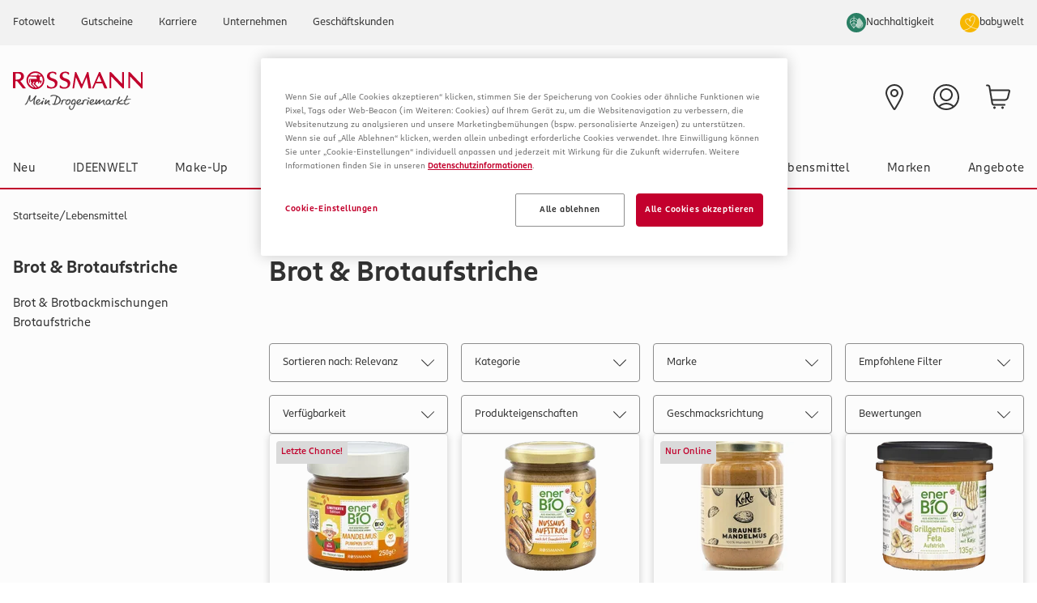

--- FILE ---
content_type: application/javascript; charset=UTF-8
request_url: https://www.rossmann.de/_next/static/chunks/9109-3c975b276267a3b3.js
body_size: 50952
content:
(self.webpackChunk_N_E=self.webpackChunk_N_E||[]).push([[9109],{658:(t,e,n)=>{"use strict";let r;n.d(e,{AY:()=>o,L2:()=>s,c$:()=>l,l2:()=>a});var i=n(15827);function a(t){return l(t,location.href).href}function o(t){try{return!!l(t)}catch(t){return!1}}function s(t){let e=l(t).pathname;return"/"===e[0]?e:`/${e}`}function l(t,e){let n=function(){if(void 0===r)try{let t=new u("http://test/path");r="http://test/path"===t.href}catch(t){r=!1}return r?u:void 0}();if(n)try{return void 0!==e?new n(t,e):new n(t)}catch(n){throw Error(`Failed to construct URL: ${String(n)} ${(0,i.s)({url:t,base:e})}`)}if(void 0===e&&!/:/.test(t))throw Error(`Invalid URL: '${t}'`);let a=document,o=a.createElement("a");if(void 0!==e){let t=(a=document.implementation.createHTMLDocument("")).createElement("base");t.href=e,a.head.appendChild(t),a.body.appendChild(o)}return o.href=t,o}let u=URL},9656:(t,e,n)=>{"use strict";n.d(e,{sA:()=>v});var r=n(30900),i=n(52511),a=n(59746),o=n(50951),s=n(49944),l=n(98465);let u=80*o._m,c=3*o.iH,d=a.iW,f=a.OY;function p(t,e,n,r,a){0===e.transportStatus&&0===e.queuedPayloads.size()&&e.bandwidthMonitor.canHandle(t)?h(t,e,n,{onSuccess:()=>m(0,e,n,r,a),onFailure:()=>{e.queuedPayloads.enqueue(t),function t(e,n,r,a){2===e.transportStatus&&(0,i.wg)(()=>{h(e.queuedPayloads.first(),e,n,{onSuccess:()=>{e.queuedPayloads.dequeue(),e.currentBackoffTime=f,m(1,e,n,r,a)},onFailure:()=>{e.currentBackoffTime=Math.min(d,2*e.currentBackoffTime),t(e,n,r,a)}})},e.currentBackoffTime)}(e,n,r,a)}}):e.queuedPayloads.enqueue(t)}function h(t,e,n,{onSuccess:r,onFailure:i}){e.bandwidthMonitor.add(t),n(t,n=>{var a;e.bandwidthMonitor.remove(t),"opaque"!==(a=n).type&&(0===a.status&&!navigator.onLine||408===a.status||429===a.status||(0,s.G)(a.status))?(e.transportStatus=e.bandwidthMonitor.ongoingRequestCount>0?1:2,t.retry={count:t.retry?t.retry.count+1:1,lastFailureStatus:n.status},i()):(e.transportStatus=0,r())})}function m(t,e,n,r,i){0===t&&e.queuedPayloads.isFull()&&!e.queueFullReported&&(i({message:`Reached max ${r} events size queued for upload: ${c/o.iH}MiB`,source:l.g.AGENT,startClocks:(0,a.M8)()}),e.queueFullReported=!0);let s=e.queuedPayloads;for(e.queuedPayloads=g();s.size()>0;)p(s.dequeue(),e,n,r,i)}function g(){let t=[];return{bytesCount:0,enqueue(e){this.isFull()||(t.push(e),this.bytesCount+=e.bytesCount)},first:()=>t[0],dequeue(){let e=t.shift();return e&&(this.bytesCount-=e.bytesCount),e},size:()=>t.length,isFull(){return this.bytesCount>=c}}}function v(t,e,n){let i={transportStatus:0,currentBackoffTime:f,bandwidthMonitor:{ongoingRequestCount:0,ongoingByteCount:0,canHandle(t){return 0===this.ongoingRequestCount||this.ongoingByteCount+t.bytesCount<=u&&this.ongoingRequestCount<32},add(t){this.ongoingRequestCount+=1,this.ongoingByteCount+=t.bytesCount},remove(t){this.ongoingRequestCount-=1,this.ongoingByteCount-=t.bytesCount}},queuedPayloads:g(),queueFullReported:!1},a=(n,i)=>{var a,o,s,l;return a=t,o=e,s=n,l=i,void(function(){try{return window.Request&&"keepalive"in new Request("http://a")}catch(t){return!1}}()&&s.bytesCount<o?fetch(a.build("fetch-keepalive",s),{method:"POST",body:s.data,keepalive:!0,mode:"cors"}).then((0,r.dm)(t=>null==l?void 0:l({status:t.status,type:t.type}))).catch((0,r.dm)(()=>y(a,s,l))):y(a,s,l))};return{send:e=>{p(e,i,a,t.trackType,n)},sendOnExit:n=>{!function(t,e,n){if(navigator.sendBeacon&&n.bytesCount<e)try{let e=t.build("beacon",n);if(navigator.sendBeacon(e,n.data))return}catch(t){var i;i=t,_||(_=!0,(0,r.Dx)(i))}y(t,n)}(t,e,n)}}}let _=!1;function y(t,e,n){fetch(t.build("fetch",e),{method:"POST",body:e.data,mode:"cors"}).then((0,r.dm)(t=>null==n?void 0:n({status:t.status,type:t.type}))).catch((0,r.dm)(()=>null==n?void 0:n({status:0})))}},11118:(t,e,n)=>{"use strict";n.d(e,{H:()=>s,t:()=>l});var r=n(52511),i=n(30900),a=n(40873),o=n(69287);function s(t,e,n,{computeHandlingStack:r}={}){let l=t[e];if("function"!=typeof l)if(!(e in t&&e.startsWith("on")))return{stop:a.l};else l=a.l;let u=!1,c=function(){let t;if(u)return l.apply(this,arguments);let e=Array.from(arguments);(0,i.um)(n,null,[{target:this,parameters:e,onPostCall:e=>{t=e},handlingStack:r?(0,o.uC)("instrumented method"):void 0}]);let a=l.apply(this,e);return t&&(0,i.um)(t,null,[a]),a};return t[e]=c,{stop:()=>{u=!0,t[e]===c&&(t[e]=l)}}}function l(t,e,n){let i=Object.getOwnPropertyDescriptor(t,e);if(!i||!i.set||!i.configurable)return{stop:a.l};let o=a.l,s=(t,e)=>{(0,r.wg)(()=>{s!==o&&n(t,e)},0)},l=function(t){i.set.call(this,t),s(this,t)};return Object.defineProperty(t,e,{set:l}),{stop:()=>{var n;(null===(n=Object.getOwnPropertyDescriptor(t,e))||void 0===n?void 0:n.set)===l&&Object.defineProperty(t,e,i),s=o}}}},11737:(t,e,n)=>{"use strict";Object.defineProperty(e,"__esModule",{value:!0}),!function(t,e){for(var n in e)Object.defineProperty(t,n,{enumerable:!0,get:e[n]})}(e,{callServer:function(){return r.callServer},createServerReference:function(){return a},findSourceMapURL:function(){return i.findSourceMapURL}});let r=n(44882),i=n(4382),a=n(69561).createServerReference},15827:(t,e,n)=>{"use strict";n.d(e,{M:()=>a,s:()=>i});var r=n(40873);function i(t,e,n){if("object"!=typeof t||null===t)return JSON.stringify(t);let r=a(Object.prototype),i=a(Array.prototype),o=a(Object.getPrototypeOf(t)),s=a(t);try{return JSON.stringify(t,e,n)}catch(t){return"<error: unable to serialize object>"}finally{r(),i(),o(),s()}}function a(t){let e=t.toJSON;return e?(delete t.toJSON,()=>{t.toJSON=e}):r.l}},17162:(t,e,n)=>{"use strict";n.d(e,{L:()=>N});var r=n(75961),i=n(32178),a=n(42682),o=n(57697),s=n(40873),l=n(55859),u=n(69042),c=n(23825),d=n(50951);function f(t,e,n){let r,i=0,a=[],o=0,s=[],{stop:l}=(0,u.q)(t,e,"message",({data:t})=>{if("wrote"!==t.type||t.streamId!==n)return;i+=t.additionalBytesCount,a.push(t.result),r=t.trailer;let e=s.shift();e&&e.id===t.id?e.writeCallback?e.writeCallback(t.result.byteLength):e.finishCallback&&e.finishCallback():(l(),(0,c.A2)("Worker responses received out of order."))});function f(){let t=0===a.length?new Uint8Array(0):(0,d.wh)(a.concat(r)),e={rawBytesCount:i,output:t,outputBytesCount:t.byteLength,encoding:"deflate"};return i=0,a=[],e}function p(){o>0&&(e.postMessage({action:"reset",streamId:n}),o=0)}return{isAsync:!0,get isEmpty(){return 0===o},write(t,r){e.postMessage({action:"write",id:o,data:t,streamId:n}),s.push({id:o,writeCallback:r,data:t}),o+=1},finish(t){p(),s.length?(s.forEach(t=>{delete t.writeCallback}),s[s.length-1].finishCallback=()=>t(f())):t(f())},finishSync(){p();let t=s.map(t=>(delete t.writeCallback,delete t.finishCallback,t.data)).join("");return{...f(),pendingData:t}},estimateEncodedBytesCount:t=>t.length/8,stop(){l()}}}var p=n(59746),h=n(52511),m=n(95748);function g({configuredUrl:t,error:e,source:n,scriptType:r}){var i;if(m.Vy.error(`${n} failed to start: an error occurred while initializing the ${r}:`,e),e instanceof Event||e instanceof Error&&((i=e.message).includes("Content Security Policy")||i.includes("requires 'TrustedScriptURL'"))){let e;e=t?`Please make sure the ${r} URL ${t} is correct and CSP is correctly configured.`:"Please make sure CSP is correctly configured.",m.Vy.error(`${e} See documentation at ${m.fH}/integrations/content_security_policy_logs/#use-csp-with-real-user-monitoring-and-session-replay`)}else"worker"===r&&(0,c.VJ)(e)}let v=30*p.OY;function _(t){return new Worker(t.workerUrl||URL.createObjectURL(new Blob(['(()=>{function t(t){const e=t.reduce(((t,e)=>t+e.length),0),a=new Uint8Array(e);let n=0;for(const e of t)a.set(e,n),n+=e.length;return a}function e(t){for(var e=t.length;--e>=0;)t[e]=0}var a=new Uint8Array([0,0,0,0,0,0,0,0,1,1,1,1,2,2,2,2,3,3,3,3,4,4,4,4,5,5,5,5,0]),n=new Uint8Array([0,0,0,0,1,1,2,2,3,3,4,4,5,5,6,6,7,7,8,8,9,9,10,10,11,11,12,12,13,13]),r=new Uint8Array([0,0,0,0,0,0,0,0,0,0,0,0,0,0,0,0,2,3,7]),i=new Uint8Array([16,17,18,0,8,7,9,6,10,5,11,4,12,3,13,2,14,1,15]),s=Array(576);e(s);var h=Array(60);e(h);var l=Array(512);e(l);var _=Array(256);e(_);var o=Array(29);e(o);var d,u,f,c=Array(30);function p(t,e,a,n,r){this.static_tree=t,this.extra_bits=e,this.extra_base=a,this.elems=n,this.max_length=r,this.has_stree=t&&t.length}function g(t,e){this.dyn_tree=t,this.max_code=0,this.stat_desc=e}e(c);var v=function(t){return t<256?l[t]:l[256+(t>>>7)]},w=function(t,e){t.pending_buf[t.pending++]=255&e,t.pending_buf[t.pending++]=e>>>8&255},m=function(t,e,a){t.bi_valid>16-a?(t.bi_buf|=e<<t.bi_valid&65535,w(t,t.bi_buf),t.bi_buf=e>>16-t.bi_valid,t.bi_valid+=a-16):(t.bi_buf|=e<<t.bi_valid&65535,t.bi_valid+=a)},b=function(t,e,a){m(t,a[2*e],a[2*e+1])},y=function(t,e){var a=0;do{a|=1&t,t>>>=1,a<<=1}while(--e>0);return a>>>1},z=function(t,e,a){var n,r,i=Array(16),s=0;for(n=1;n<=15;n++)i[n]=s=s+a[n-1]<<1;for(r=0;r<=e;r++){var h=t[2*r+1];0!==h&&(t[2*r]=y(i[h]++,h))}},k=function(t){var e;for(e=0;e<286;e++)t.dyn_ltree[2*e]=0;for(e=0;e<30;e++)t.dyn_dtree[2*e]=0;for(e=0;e<19;e++)t.bl_tree[2*e]=0;t.dyn_ltree[512]=1,t.opt_len=t.static_len=0,t.last_lit=t.matches=0},x=function(t){t.bi_valid>8?w(t,t.bi_buf):t.bi_valid>0&&(t.pending_buf[t.pending++]=t.bi_buf),t.bi_buf=0,t.bi_valid=0},A=function(t,e,a,n){var r=2*e,i=2*a;return t[r]<t[i]||t[r]===t[i]&&n[e]<=n[a]},U=function(t,e,a){for(var n=t.heap[a],r=a<<1;r<=t.heap_len&&(r<t.heap_len&&A(e,t.heap[r+1],t.heap[r],t.depth)&&r++,!A(e,n,t.heap[r],t.depth));)t.heap[a]=t.heap[r],a=r,r<<=1;t.heap[a]=n},B=function(t,e,r){var i,s,h,l,d=0;if(0!==t.last_lit)do{i=t.pending_buf[t.d_buf+2*d]<<8|t.pending_buf[t.d_buf+2*d+1],s=t.pending_buf[t.l_buf+d],d++,0===i?b(t,s,e):(h=_[s],b(t,h+256+1,e),0!==(l=a[h])&&(s-=o[h],m(t,s,l)),i--,h=v(i),b(t,h,r),0!==(l=n[h])&&(i-=c[h],m(t,i,l)))}while(d<t.last_lit);b(t,256,e)},I=function(t,e){var a,n,r,i=e.dyn_tree,s=e.stat_desc.static_tree,h=e.stat_desc.has_stree,l=e.stat_desc.elems,_=-1;for(t.heap_len=0,t.heap_max=573,a=0;a<l;a++)0!==i[2*a]?(t.heap[++t.heap_len]=_=a,t.depth[a]=0):i[2*a+1]=0;for(;t.heap_len<2;)i[2*(r=t.heap[++t.heap_len]=_<2?++_:0)]=1,t.depth[r]=0,t.opt_len--,h&&(t.static_len-=s[2*r+1]);for(e.max_code=_,a=t.heap_len>>1;a>=1;a--)U(t,i,a);r=l;do{a=t.heap[1],t.heap[1]=t.heap[t.heap_len--],U(t,i,1),n=t.heap[1],t.heap[--t.heap_max]=a,t.heap[--t.heap_max]=n,i[2*r]=i[2*a]+i[2*n],t.depth[r]=(t.depth[a]>=t.depth[n]?t.depth[a]:t.depth[n])+1,i[2*a+1]=i[2*n+1]=r,t.heap[1]=r++,U(t,i,1)}while(t.heap_len>=2);t.heap[--t.heap_max]=t.heap[1],function(t,e){var a,n,r,i,s,h,l=e.dyn_tree,_=e.max_code,o=e.stat_desc.static_tree,d=e.stat_desc.has_stree,u=e.stat_desc.extra_bits,f=e.stat_desc.extra_base,c=e.stat_desc.max_length,p=0;for(i=0;i<=15;i++)t.bl_count[i]=0;for(l[2*t.heap[t.heap_max]+1]=0,a=t.heap_max+1;a<573;a++)(i=l[2*l[2*(n=t.heap[a])+1]+1]+1)>c&&(i=c,p++),l[2*n+1]=i,n>_||(t.bl_count[i]++,s=0,n>=f&&(s=u[n-f]),h=l[2*n],t.opt_len+=h*(i+s),d&&(t.static_len+=h*(o[2*n+1]+s)));if(0!==p){do{for(i=c-1;0===t.bl_count[i];)i--;t.bl_count[i]--,t.bl_count[i+1]+=2,t.bl_count[c]--,p-=2}while(p>0);for(i=c;0!==i;i--)for(n=t.bl_count[i];0!==n;)(r=t.heap[--a])>_||(l[2*r+1]!==i&&(t.opt_len+=(i-l[2*r+1])*l[2*r],l[2*r+1]=i),n--)}}(t,e),z(i,_,t.bl_count)},E=function(t,e,a){var n,r,i=-1,s=e[1],h=0,l=7,_=4;for(0===s&&(l=138,_=3),e[2*(a+1)+1]=65535,n=0;n<=a;n++)r=s,s=e[2*(n+1)+1],++h<l&&r===s||(h<_?t.bl_tree[2*r]+=h:0!==r?(r!==i&&t.bl_tree[2*r]++,t.bl_tree[32]++):h<=10?t.bl_tree[34]++:t.bl_tree[36]++,h=0,i=r,0===s?(l=138,_=3):r===s?(l=6,_=3):(l=7,_=4))},C=function(t,e,a){var n,r,i=-1,s=e[1],h=0,l=7,_=4;for(0===s&&(l=138,_=3),n=0;n<=a;n++)if(r=s,s=e[2*(n+1)+1],!(++h<l&&r===s)){if(h<_)do{b(t,r,t.bl_tree)}while(0!=--h);else 0!==r?(r!==i&&(b(t,r,t.bl_tree),h--),b(t,16,t.bl_tree),m(t,h-3,2)):h<=10?(b(t,17,t.bl_tree),m(t,h-3,3)):(b(t,18,t.bl_tree),m(t,h-11,7));h=0,i=r,0===s?(l=138,_=3):r===s?(l=6,_=3):(l=7,_=4)}},D=!1,M=function(t,e,a,n){m(t,0+(n?1:0),3),function(t,e,a){x(t),w(t,a),w(t,~a),t.pending_buf.set(t.window.subarray(e,e+a),t.pending),t.pending+=a}(t,e,a)},j=M,L=function(t,e,a,n){for(var r=65535&t,i=t>>>16&65535,s=0;0!==a;){a-=s=a>2e3?2e3:a;do{i=i+(r=r+e[n++]|0)|0}while(--s);r%=65521,i%=65521}return r|i<<16},S=new Uint32Array(function(){for(var t,e=[],a=0;a<256;a++){t=a;for(var n=0;n<8;n++)t=1&t?3988292384^t>>>1:t>>>1;e[a]=t}return e}()),T=function(t,e,a,n){var r=S,i=n+a;t^=-1;for(var s=n;s<i;s++)t=t>>>8^r[255&(t^e[s])];return~t},O={2:"need dictionary",1:"stream end",0:"","-1":"file error","-2":"stream error","-3":"data error","-4":"insufficient memory","-5":"buffer error","-6":"incompatible version"},q=j,F=function(t,e,a){return t.pending_buf[t.d_buf+2*t.last_lit]=e>>>8&255,t.pending_buf[t.d_buf+2*t.last_lit+1]=255&e,t.pending_buf[t.l_buf+t.last_lit]=255&a,t.last_lit++,0===e?t.dyn_ltree[2*a]++:(t.matches++,e--,t.dyn_ltree[2*(_[a]+256+1)]++,t.dyn_dtree[2*v(e)]++),t.last_lit===t.lit_bufsize-1},G=-2,H=258,J=262,K=103,N=113,P=666,Q=function(t,e){return t.msg=O[e],e},R=function(t){return(t<<1)-(t>4?9:0)},V=function(t){for(var e=t.length;--e>=0;)t[e]=0},W=function(t,e,a){return(e<<t.hash_shift^a)&t.hash_mask},X=function(t){var e=t.state,a=e.pending;a>t.avail_out&&(a=t.avail_out),0!==a&&(t.output.set(e.pending_buf.subarray(e.pending_out,e.pending_out+a),t.next_out),t.next_out+=a,e.pending_out+=a,t.total_out+=a,t.avail_out-=a,e.pending-=a,0===e.pending&&(e.pending_out=0))},Y=function(t,e){(function(t,e,a,n){var r,l,_=0;t.level>0?(2===t.strm.data_type&&(t.strm.data_type=function(t){var e,a=4093624447;for(e=0;e<=31;e++,a>>>=1)if(1&a&&0!==t.dyn_ltree[2*e])return 0;if(0!==t.dyn_ltree[18]||0!==t.dyn_ltree[20]||0!==t.dyn_ltree[26])return 1;for(e=32;e<256;e++)if(0!==t.dyn_ltree[2*e])return 1;return 0}(t)),I(t,t.l_desc),I(t,t.d_desc),_=function(t){var e;for(E(t,t.dyn_ltree,t.l_desc.max_code),E(t,t.dyn_dtree,t.d_desc.max_code),I(t,t.bl_desc),e=18;e>=3&&0===t.bl_tree[2*i[e]+1];e--);return t.opt_len+=3*(e+1)+5+5+4,e}(t),r=t.opt_len+3+7>>>3,(l=t.static_len+3+7>>>3)<=r&&(r=l)):r=l=a+5,a+4<=r&&-1!==e?M(t,e,a,n):4===t.strategy||l===r?(m(t,2+(n?1:0),3),B(t,s,h)):(m(t,4+(n?1:0),3),function(t,e,a,n){var r;for(m(t,e-257,5),m(t,a-1,5),m(t,n-4,4),r=0;r<n;r++)m(t,t.bl_tree[2*i[r]+1],3);C(t,t.dyn_ltree,e-1),C(t,t.dyn_dtree,a-1)}(t,t.l_desc.max_code+1,t.d_desc.max_code+1,_+1),B(t,t.dyn_ltree,t.dyn_dtree)),k(t),n&&x(t)})(t,t.block_start>=0?t.block_start:-1,t.strstart-t.block_start,e),t.block_start=t.strstart,X(t.strm)},Z=function(t,e){t.pending_buf[t.pending++]=e},$=function(t,e){t.pending_buf[t.pending++]=e>>>8&255,t.pending_buf[t.pending++]=255&e},tt=function(t,e){var a,n,r=t.max_chain_length,i=t.strstart,s=t.prev_length,h=t.nice_match,l=t.strstart>t.w_size-J?t.strstart-(t.w_size-J):0,_=t.window,o=t.w_mask,d=t.prev,u=t.strstart+H,f=_[i+s-1],c=_[i+s];t.prev_length>=t.good_match&&(r>>=2),h>t.lookahead&&(h=t.lookahead);do{if(_[(a=e)+s]===c&&_[a+s-1]===f&&_[a]===_[i]&&_[++a]===_[i+1]){i+=2,a++;do{}while(_[++i]===_[++a]&&_[++i]===_[++a]&&_[++i]===_[++a]&&_[++i]===_[++a]&&_[++i]===_[++a]&&_[++i]===_[++a]&&_[++i]===_[++a]&&_[++i]===_[++a]&&i<u);if(n=H-(u-i),i=u-H,n>s){if(t.match_start=e,s=n,n>=h)break;f=_[i+s-1],c=_[i+s]}}}while((e=d[e&o])>l&&0!=--r);return s<=t.lookahead?s:t.lookahead},et=function(t){var e,a,n,r,i,s,h,l,_,o,d=t.w_size;do{if(r=t.window_size-t.lookahead-t.strstart,t.strstart>=d+(d-J)){t.window.set(t.window.subarray(d,d+d),0),t.match_start-=d,t.strstart-=d,t.block_start-=d,e=a=t.hash_size;do{n=t.head[--e],t.head[e]=n>=d?n-d:0}while(--a);e=a=d;do{n=t.prev[--e],t.prev[e]=n>=d?n-d:0}while(--a);r+=d}if(0===t.strm.avail_in)break;if(s=t.strm,h=t.window,l=t.strstart+t.lookahead,_=r,o=void 0,(o=s.avail_in)>_&&(o=_),a=0===o?0:(s.avail_in-=o,h.set(s.input.subarray(s.next_in,s.next_in+o),l),1===s.state.wrap?s.adler=L(s.adler,h,o,l):2===s.state.wrap&&(s.adler=T(s.adler,h,o,l)),s.next_in+=o,s.total_in+=o,o),t.lookahead+=a,t.lookahead+t.insert>=3)for(i=t.strstart-t.insert,t.ins_h=t.window[i],t.ins_h=W(t,t.ins_h,t.window[i+1]);t.insert&&(t.ins_h=W(t,t.ins_h,t.window[i+3-1]),t.prev[i&t.w_mask]=t.head[t.ins_h],t.head[t.ins_h]=i,i++,t.insert--,!(t.lookahead+t.insert<3)););}while(t.lookahead<J&&0!==t.strm.avail_in)},at=function(t,e){for(var a,n;;){if(t.lookahead<J){if(et(t),t.lookahead<J&&0===e)return 1;if(0===t.lookahead)break}if(a=0,t.lookahead>=3&&(t.ins_h=W(t,t.ins_h,t.window[t.strstart+3-1]),a=t.prev[t.strstart&t.w_mask]=t.head[t.ins_h],t.head[t.ins_h]=t.strstart),0!==a&&t.strstart-a<=t.w_size-J&&(t.match_length=tt(t,a)),t.match_length>=3)if(n=F(t,t.strstart-t.match_start,t.match_length-3),t.lookahead-=t.match_length,t.match_length<=t.max_lazy_match&&t.lookahead>=3){t.match_length--;do{t.strstart++,t.ins_h=W(t,t.ins_h,t.window[t.strstart+3-1]),a=t.prev[t.strstart&t.w_mask]=t.head[t.ins_h],t.head[t.ins_h]=t.strstart}while(0!=--t.match_length);t.strstart++}else t.strstart+=t.match_length,t.match_length=0,t.ins_h=t.window[t.strstart],t.ins_h=W(t,t.ins_h,t.window[t.strstart+1]);else n=F(t,0,t.window[t.strstart]),t.lookahead--,t.strstart++;if(n&&(Y(t,!1),0===t.strm.avail_out))return 1}return t.insert=t.strstart<2?t.strstart:2,4===e?(Y(t,!0),0===t.strm.avail_out?3:4):t.last_lit&&(Y(t,!1),0===t.strm.avail_out)?1:2},nt=function(t,e){for(var a,n,r;;){if(t.lookahead<J){if(et(t),t.lookahead<J&&0===e)return 1;if(0===t.lookahead)break}if(a=0,t.lookahead>=3&&(t.ins_h=W(t,t.ins_h,t.window[t.strstart+3-1]),a=t.prev[t.strstart&t.w_mask]=t.head[t.ins_h],t.head[t.ins_h]=t.strstart),t.prev_length=t.match_length,t.prev_match=t.match_start,t.match_length=2,0!==a&&t.prev_length<t.max_lazy_match&&t.strstart-a<=t.w_size-J&&(t.match_length=tt(t,a),t.match_length<=5&&(1===t.strategy||3===t.match_length&&t.strstart-t.match_start>4096)&&(t.match_length=2)),t.prev_length>=3&&t.match_length<=t.prev_length){r=t.strstart+t.lookahead-3,n=F(t,t.strstart-1-t.prev_match,t.prev_length-3),t.lookahead-=t.prev_length-1,t.prev_length-=2;do{++t.strstart<=r&&(t.ins_h=W(t,t.ins_h,t.window[t.strstart+3-1]),a=t.prev[t.strstart&t.w_mask]=t.head[t.ins_h],t.head[t.ins_h]=t.strstart)}while(0!=--t.prev_length);if(t.match_available=0,t.match_length=2,t.strstart++,n&&(Y(t,!1),0===t.strm.avail_out))return 1}else if(t.match_available){if((n=F(t,0,t.window[t.strstart-1]))&&Y(t,!1),t.strstart++,t.lookahead--,0===t.strm.avail_out)return 1}else t.match_available=1,t.strstart++,t.lookahead--}return t.match_available&&(n=F(t,0,t.window[t.strstart-1]),t.match_available=0),t.insert=t.strstart<2?t.strstart:2,4===e?(Y(t,!0),0===t.strm.avail_out?3:4):t.last_lit&&(Y(t,!1),0===t.strm.avail_out)?1:2};function rt(t,e,a,n,r){this.good_length=t,this.max_lazy=e,this.nice_length=a,this.max_chain=n,this.func=r}var it=[new rt(0,0,0,0,(function(t,e){var a=65535;for(a>t.pending_buf_size-5&&(a=t.pending_buf_size-5);;){if(t.lookahead<=1){if(et(t),0===t.lookahead&&0===e)return 1;if(0===t.lookahead)break}t.strstart+=t.lookahead,t.lookahead=0;var n=t.block_start+a;if((0===t.strstart||t.strstart>=n)&&(t.lookahead=t.strstart-n,t.strstart=n,Y(t,!1),0===t.strm.avail_out))return 1;if(t.strstart-t.block_start>=t.w_size-J&&(Y(t,!1),0===t.strm.avail_out))return 1}return t.insert=0,4===e?(Y(t,!0),0===t.strm.avail_out?3:4):(t.strstart>t.block_start&&(Y(t,!1),t.strm.avail_out),1)})),new rt(4,4,8,4,at),new rt(4,5,16,8,at),new rt(4,6,32,32,at),new rt(4,4,16,16,nt),new rt(8,16,32,32,nt),new rt(8,16,128,128,nt),new rt(8,32,128,256,nt),new rt(32,128,258,1024,nt),new rt(32,258,258,4096,nt)];function st(){this.strm=null,this.status=0,this.pending_buf=null,this.pending_buf_size=0,this.pending_out=0,this.pending=0,this.wrap=0,this.gzhead=null,this.gzindex=0,this.method=8,this.last_flush=-1,this.w_size=0,this.w_bits=0,this.w_mask=0,this.window=null,this.window_size=0,this.prev=null,this.head=null,this.ins_h=0,this.hash_size=0,this.hash_bits=0,this.hash_mask=0,this.hash_shift=0,this.block_start=0,this.match_length=0,this.prev_match=0,this.match_available=0,this.strstart=0,this.match_start=0,this.lookahead=0,this.prev_length=0,this.max_chain_length=0,this.max_lazy_match=0,this.level=0,this.strategy=0,this.good_match=0,this.nice_match=0,this.dyn_ltree=new Uint16Array(1146),this.dyn_dtree=new Uint16Array(122),this.bl_tree=new Uint16Array(78),V(this.dyn_ltree),V(this.dyn_dtree),V(this.bl_tree),this.l_desc=null,this.d_desc=null,this.bl_desc=null,this.bl_count=new Uint16Array(16),this.heap=new Uint16Array(573),V(this.heap),this.heap_len=0,this.heap_max=0,this.depth=new Uint16Array(573),V(this.depth),this.l_buf=0,this.lit_bufsize=0,this.last_lit=0,this.d_buf=0,this.opt_len=0,this.static_len=0,this.matches=0,this.insert=0,this.bi_buf=0,this.bi_valid=0}for(var ht=function(t){var e,i=function(t){if(!t||!t.state)return Q(t,G);t.total_in=t.total_out=0,t.data_type=2;var e=t.state;return e.pending=0,e.pending_out=0,e.wrap<0&&(e.wrap=-e.wrap),e.status=e.wrap?42:N,t.adler=2===e.wrap?0:1,e.last_flush=0,function(t){D||(function(){var t,e,i,g,v,w=Array(16);for(i=0,g=0;g<28;g++)for(o[g]=i,t=0;t<1<<a[g];t++)_[i++]=g;for(_[i-1]=g,v=0,g=0;g<16;g++)for(c[g]=v,t=0;t<1<<n[g];t++)l[v++]=g;for(v>>=7;g<30;g++)for(c[g]=v<<7,t=0;t<1<<n[g]-7;t++)l[256+v++]=g;for(e=0;e<=15;e++)w[e]=0;for(t=0;t<=143;)s[2*t+1]=8,t++,w[8]++;for(;t<=255;)s[2*t+1]=9,t++,w[9]++;for(;t<=279;)s[2*t+1]=7,t++,w[7]++;for(;t<=287;)s[2*t+1]=8,t++,w[8]++;for(z(s,287,w),t=0;t<30;t++)h[2*t+1]=5,h[2*t]=y(t,5);d=new p(s,a,257,286,15),u=new p(h,n,0,30,15),f=new p([],r,0,19,7)}(),D=!0),t.l_desc=new g(t.dyn_ltree,d),t.d_desc=new g(t.dyn_dtree,u),t.bl_desc=new g(t.bl_tree,f),t.bi_buf=0,t.bi_valid=0,k(t)}(e),0}(t);return 0===i&&((e=t.state).window_size=2*e.w_size,V(e.head),e.max_lazy_match=it[e.level].max_lazy,e.good_match=it[e.level].good_length,e.nice_match=it[e.level].nice_length,e.max_chain_length=it[e.level].max_chain,e.strstart=0,e.block_start=0,e.lookahead=0,e.insert=0,e.match_length=e.prev_length=2,e.match_available=0,e.ins_h=0),i},lt=function(t,e){var a,n;if(!t||!t.state||e>5||e<0)return t?Q(t,G):G;var r=t.state;if(!t.output||!t.input&&0!==t.avail_in||r.status===P&&4!==e)return Q(t,0===t.avail_out?-5:G);r.strm=t;var i=r.last_flush;if(r.last_flush=e,42===r.status)if(2===r.wrap)t.adler=0,Z(r,31),Z(r,139),Z(r,8),r.gzhead?(Z(r,(r.gzhead.text?1:0)+(r.gzhead.hcrc?2:0)+(r.gzhead.extra?4:0)+(r.gzhead.name?8:0)+(r.gzhead.comment?16:0)),Z(r,255&r.gzhead.time),Z(r,r.gzhead.time>>8&255),Z(r,r.gzhead.time>>16&255),Z(r,r.gzhead.time>>24&255),Z(r,9===r.level?2:r.strategy>=2||r.level<2?4:0),Z(r,255&r.gzhead.os),r.gzhead.extra&&r.gzhead.extra.length&&(Z(r,255&r.gzhead.extra.length),Z(r,r.gzhead.extra.length>>8&255)),r.gzhead.hcrc&&(t.adler=T(t.adler,r.pending_buf,r.pending,0)),r.gzindex=0,r.status=69):(Z(r,0),Z(r,0),Z(r,0),Z(r,0),Z(r,0),Z(r,9===r.level?2:r.strategy>=2||r.level<2?4:0),Z(r,3),r.status=N);else{var h=8+(r.w_bits-8<<4)<<8;h|=(r.strategy>=2||r.level<2?0:r.level<6?1:6===r.level?2:3)<<6,0!==r.strstart&&(h|=32),h+=31-h%31,r.status=N,$(r,h),0!==r.strstart&&($(r,t.adler>>>16),$(r,65535&t.adler)),t.adler=1}if(69===r.status)if(r.gzhead.extra){for(a=r.pending;r.gzindex<(65535&r.gzhead.extra.length)&&(r.pending!==r.pending_buf_size||(r.gzhead.hcrc&&r.pending>a&&(t.adler=T(t.adler,r.pending_buf,r.pending-a,a)),X(t),a=r.pending,r.pending!==r.pending_buf_size));)Z(r,255&r.gzhead.extra[r.gzindex]),r.gzindex++;r.gzhead.hcrc&&r.pending>a&&(t.adler=T(t.adler,r.pending_buf,r.pending-a,a)),r.gzindex===r.gzhead.extra.length&&(r.gzindex=0,r.status=73)}else r.status=73;if(73===r.status)if(r.gzhead.name){a=r.pending;do{if(r.pending===r.pending_buf_size&&(r.gzhead.hcrc&&r.pending>a&&(t.adler=T(t.adler,r.pending_buf,r.pending-a,a)),X(t),a=r.pending,r.pending===r.pending_buf_size)){n=1;break}n=r.gzindex<r.gzhead.name.length?255&r.gzhead.name.charCodeAt(r.gzindex++):0,Z(r,n)}while(0!==n);r.gzhead.hcrc&&r.pending>a&&(t.adler=T(t.adler,r.pending_buf,r.pending-a,a)),0===n&&(r.gzindex=0,r.status=91)}else r.status=91;if(91===r.status)if(r.gzhead.comment){a=r.pending;do{if(r.pending===r.pending_buf_size&&(r.gzhead.hcrc&&r.pending>a&&(t.adler=T(t.adler,r.pending_buf,r.pending-a,a)),X(t),a=r.pending,r.pending===r.pending_buf_size)){n=1;break}n=r.gzindex<r.gzhead.comment.length?255&r.gzhead.comment.charCodeAt(r.gzindex++):0,Z(r,n)}while(0!==n);r.gzhead.hcrc&&r.pending>a&&(t.adler=T(t.adler,r.pending_buf,r.pending-a,a)),0===n&&(r.status=K)}else r.status=K;if(r.status===K&&(r.gzhead.hcrc?(r.pending+2>r.pending_buf_size&&X(t),r.pending+2<=r.pending_buf_size&&(Z(r,255&t.adler),Z(r,t.adler>>8&255),t.adler=0,r.status=N)):r.status=N),0!==r.pending){if(X(t),0===t.avail_out)return r.last_flush=-1,0}else if(0===t.avail_in&&R(e)<=R(i)&&4!==e)return Q(t,-5);if(r.status===P&&0!==t.avail_in)return Q(t,-5);if(0!==t.avail_in||0!==r.lookahead||0!==e&&r.status!==P){var l=2===r.strategy?function(t,e){for(var a;;){if(0===t.lookahead&&(et(t),0===t.lookahead)){if(0===e)return 1;break}if(t.match_length=0,a=F(t,0,t.window[t.strstart]),t.lookahead--,t.strstart++,a&&(Y(t,!1),0===t.strm.avail_out))return 1}return t.insert=0,4===e?(Y(t,!0),0===t.strm.avail_out?3:4):t.last_lit&&(Y(t,!1),0===t.strm.avail_out)?1:2}(r,e):3===r.strategy?function(t,e){for(var a,n,r,i,s=t.window;;){if(t.lookahead<=H){if(et(t),t.lookahead<=H&&0===e)return 1;if(0===t.lookahead)break}if(t.match_length=0,t.lookahead>=3&&t.strstart>0&&(n=s[r=t.strstart-1])===s[++r]&&n===s[++r]&&n===s[++r]){i=t.strstart+H;do{}while(n===s[++r]&&n===s[++r]&&n===s[++r]&&n===s[++r]&&n===s[++r]&&n===s[++r]&&n===s[++r]&&n===s[++r]&&r<i);t.match_length=H-(i-r),t.match_length>t.lookahead&&(t.match_length=t.lookahead)}if(t.match_length>=3?(a=F(t,1,t.match_length-3),t.lookahead-=t.match_length,t.strstart+=t.match_length,t.match_length=0):(a=F(t,0,t.window[t.strstart]),t.lookahead--,t.strstart++),a&&(Y(t,!1),0===t.strm.avail_out))return 1}return t.insert=0,4===e?(Y(t,!0),0===t.strm.avail_out?3:4):t.last_lit&&(Y(t,!1),0===t.strm.avail_out)?1:2}(r,e):it[r.level].func(r,e);if(3!==l&&4!==l||(r.status=P),1===l||3===l)return 0===t.avail_out&&(r.last_flush=-1),0;if(2===l&&(1===e?function(t){m(t,2,3),b(t,256,s),function(t){16===t.bi_valid?(w(t,t.bi_buf),t.bi_buf=0,t.bi_valid=0):t.bi_valid>=8&&(t.pending_buf[t.pending++]=255&t.bi_buf,t.bi_buf>>=8,t.bi_valid-=8)}(t)}(r):5!==e&&(q(r,0,0,!1),3===e&&(V(r.head),0===r.lookahead&&(r.strstart=0,r.block_start=0,r.insert=0))),X(t),0===t.avail_out))return r.last_flush=-1,0}return 4!==e?0:r.wrap<=0?1:(2===r.wrap?(Z(r,255&t.adler),Z(r,t.adler>>8&255),Z(r,t.adler>>16&255),Z(r,t.adler>>24&255),Z(r,255&t.total_in),Z(r,t.total_in>>8&255),Z(r,t.total_in>>16&255),Z(r,t.total_in>>24&255)):($(r,t.adler>>>16),$(r,65535&t.adler)),X(t),r.wrap>0&&(r.wrap=-r.wrap),0!==r.pending?0:1)},_t=function(t){if(!t||!t.state)return G;var e=t.state.status;return 42!==e&&69!==e&&73!==e&&91!==e&&e!==K&&e!==N&&e!==P?Q(t,G):(t.state=null,e===N?Q(t,-3):0)},ot=new Uint8Array(256),dt=0;dt<256;dt++)ot[dt]=dt>=252?6:dt>=248?5:dt>=240?4:dt>=224?3:dt>=192?2:1;ot[254]=ot[254]=1;var ut=function(){this.input=null,this.next_in=0,this.avail_in=0,this.total_in=0,this.output=null,this.next_out=0,this.avail_out=0,this.total_out=0,this.msg="",this.state=null,this.data_type=2,this.adler=0},ft=Object.prototype.toString;function ct(){this.options={level:-1,method:8,chunkSize:16384,windowBits:15,memLevel:8,strategy:0};var t=this.options;t.raw&&t.windowBits>0?t.windowBits=-t.windowBits:t.gzip&&t.windowBits>0&&t.windowBits<16&&(t.windowBits+=16),this.err=0,this.msg="",this.ended=!1,this.chunks=[],this.strm=new ut,this.strm.avail_out=0;var e,a,n=function(t,e,a,n,r,i){if(!t)return G;var s=1;if(-1===e&&(e=6),n<0?(s=0,n=-n):n>15&&(s=2,n-=16),r<1||r>9||8!==a||n<8||n>15||e<0||e>9||i<0||i>4)return Q(t,G);8===n&&(n=9);var h=new st;return t.state=h,h.strm=t,h.wrap=s,h.gzhead=null,h.w_bits=n,h.w_size=1<<h.w_bits,h.w_mask=h.w_size-1,h.hash_bits=r+7,h.hash_size=1<<h.hash_bits,h.hash_mask=h.hash_size-1,h.hash_shift=~~((h.hash_bits+3-1)/3),h.window=new Uint8Array(2*h.w_size),h.head=new Uint16Array(h.hash_size),h.prev=new Uint16Array(h.w_size),h.lit_bufsize=1<<r+6,h.pending_buf_size=4*h.lit_bufsize,h.pending_buf=new Uint8Array(h.pending_buf_size),h.d_buf=1*h.lit_bufsize,h.l_buf=3*h.lit_bufsize,h.level=e,h.strategy=i,h.method=a,ht(t)}(this.strm,t.level,t.method,t.windowBits,t.memLevel,t.strategy);if(0!==n)throw Error(O[n]);if(t.header&&(e=this.strm,a=t.header,e&&e.state&&(2!==e.state.wrap||(e.state.gzhead=a))),t.dictionary){var r;if(r="[object ArrayBuffer]"===ft.call(t.dictionary)?new Uint8Array(t.dictionary):t.dictionary,0!==(n=function(t,e){var a=e.length;if(!t||!t.state)return G;var n=t.state,r=n.wrap;if(2===r||1===r&&42!==n.status||n.lookahead)return G;if(1===r&&(t.adler=L(t.adler,e,a,0)),n.wrap=0,a>=n.w_size){0===r&&(V(n.head),n.strstart=0,n.block_start=0,n.insert=0);var i=new Uint8Array(n.w_size);i.set(e.subarray(a-n.w_size,a),0),e=i,a=n.w_size}var s=t.avail_in,h=t.next_in,l=t.input;for(t.avail_in=a,t.next_in=0,t.input=e,et(n);n.lookahead>=3;){var _=n.strstart,o=n.lookahead-2;do{n.ins_h=W(n,n.ins_h,n.window[_+3-1]),n.prev[_&n.w_mask]=n.head[n.ins_h],n.head[n.ins_h]=_,_++}while(--o);n.strstart=_,n.lookahead=2,et(n)}return n.strstart+=n.lookahead,n.block_start=n.strstart,n.insert=n.lookahead,n.lookahead=0,n.match_length=n.prev_length=2,n.match_available=0,t.next_in=h,t.input=l,t.avail_in=s,n.wrap=r,0}(this.strm,r)))throw Error(O[n]);this._dict_set=!0}}function pt(t,e,a){try{t.postMessage({type:"errored",error:e,streamId:a})}catch(n){t.postMessage({type:"errored",error:e+"",streamId:a})}}function gt(t){const e=t.strm.adler;return new Uint8Array([3,0,e>>>24&255,e>>>16&255,e>>>8&255,255&e])}ct.prototype.push=function(t,e){var a,n,r=this.strm,i=this.options.chunkSize;if(this.ended)return!1;for(n=e===~~e?e:!0===e?4:0,"[object ArrayBuffer]"===ft.call(t)?r.input=new Uint8Array(t):r.input=t,r.next_in=0,r.avail_in=r.input.length;;)if(0===r.avail_out&&(r.output=new Uint8Array(i),r.next_out=0,r.avail_out=i),(2===n||3===n)&&r.avail_out<=6)this.onData(r.output.subarray(0,r.next_out)),r.avail_out=0;else{if(1===(a=lt(r,n)))return r.next_out>0&&this.onData(r.output.subarray(0,r.next_out)),a=_t(this.strm),this.onEnd(a),this.ended=!0,0===a;if(0!==r.avail_out){if(n>0&&r.next_out>0)this.onData(r.output.subarray(0,r.next_out)),r.avail_out=0;else if(0===r.avail_in)break}else this.onData(r.output)}return!0},ct.prototype.onData=function(t){this.chunks.push(t)},ct.prototype.onEnd=function(t){0===t&&(this.result=function(t){for(var e=0,a=0,n=t.length;a<n;a++)e+=t[a].length;for(var r=new Uint8Array(e),i=0,s=0,h=t.length;i<h;i++){var l=t[i];r.set(l,s),s+=l.length}return r}(this.chunks)),this.chunks=[],this.err=t,this.msg=this.strm.msg},function(e=self){try{const a=new Map;e.addEventListener("message",(n=>{try{const r=function(e,a){switch(a.action){case"init":return{type:"initialized",version:"6.6.3"};case"write":{let n=e.get(a.streamId);n||(n=new ct,e.set(a.streamId,n));const r=n.chunks.length,i=function(t){if("function"==typeof TextEncoder&&TextEncoder.prototype.encode)return(new TextEncoder).encode(t);let e,a,n,r,i,s=t.length,h=0;for(r=0;r<s;r++)a=t.charCodeAt(r),55296==(64512&a)&&r+1<s&&(n=t.charCodeAt(r+1),56320==(64512&n)&&(a=65536+(a-55296<<10)+(n-56320),r++)),h+=a<128?1:a<2048?2:a<65536?3:4;for(e=new Uint8Array(h),i=0,r=0;i<h;r++)a=t.charCodeAt(r),55296==(64512&a)&&r+1<s&&(n=t.charCodeAt(r+1),56320==(64512&n)&&(a=65536+(a-55296<<10)+(n-56320),r++)),a<128?e[i++]=a:a<2048?(e[i++]=192|a>>>6,e[i++]=128|63&a):a<65536?(e[i++]=224|a>>>12,e[i++]=128|a>>>6&63,e[i++]=128|63&a):(e[i++]=240|a>>>18,e[i++]=128|a>>>12&63,e[i++]=128|a>>>6&63,e[i++]=128|63&a);return e}(a.data);return n.push(i,2),{type:"wrote",id:a.id,streamId:a.streamId,result:t(n.chunks.slice(r)),trailer:gt(n),additionalBytesCount:i.length}}case"reset":e.delete(a.streamId)}}(a,n.data);r&&e.postMessage(r)}catch(t){pt(e,t,n.data&&"streamId"in n.data?n.data.streamId:void 0)}}))}catch(t){pt(e,t)}}()})();'])))}let y={status:0};function b(t,e,n,r=_){switch(0===y.status&&function(t,e,n=_){try{let r=n(t),{stop:i}=(0,u.q)(t,r,"error",n=>{w(t,e,n)}),{stop:a}=(0,u.q)(t,r,"message",({data:n})=>{var r;"errored"===n.type?w(t,e,n.error,n.streamId):"initialized"===n.type&&(r=n.version,1===y.status&&(y={status:3,worker:y.worker,stop:y.stop,version:r}))});r.postMessage({action:"init"}),(0,h.wg)(()=>{var t;return t=e,void(1===y.status&&(m.Vy.error(`${t} failed to start: a timeout occurred while initializing the Worker`),y.initializationFailureCallbacks.forEach(t=>t()),y={status:2}))},v),y={status:1,worker:r,stop:()=>{i(),a()},initializationFailureCallbacks:[]}}catch(n){w(t,e,n)}}(t,e,r),y.status){case 1:return y.initializationFailureCallbacks.push(n),y.worker;case 3:return y.worker}}function w(t,e,n,r){1===y.status||0===y.status?(g({configuredUrl:t.workerUrl,error:n,source:e,scriptType:"worker"}),1===y.status&&y.initializationFailureCallbacks.forEach(t=>t()),y={status:2}):(0,c.VJ)(n,{worker_version:3===y.status&&y.version,stream_id:r})}function S(){return"function"==typeof Array.from&&"function"==typeof CSSSupportsRule&&"function"==typeof URL.createObjectURL&&"forEach"in NodeList.prototype}var k=n(59853),x=n(30900);async function C(t=A){try{return await t()}catch(t){g({error:t,source:"Recorder",scriptType:"module"})}}async function A(){return(await n.e(9777).then(n.bind(n,91203))).startRecording}var T=n(23686);async function E(t=R){try{return await t()}catch(t){g({error:t,source:"Profiler",scriptType:"module"})}}async function R(){return(await n.e(12).then(n.bind(n,54312))).createRumProfiler}let I=function(t,e){let n;if((0,o.d0)()&&!(0,o.Ww)("records")||!S())return{start:s.l,stop:s.l,getReplayStats:()=>void 0,onRumStart:s.l,isRecording:()=>!1,getSessionReplayLink:()=>void 0};let{strategy:r,shouldStartImmediately:i}=(n=0,{strategy:{start(){n=1},stop(){n=2},isRecording:()=>!1,getSessionReplayLink:s.l},shouldStartImmediately:t=>1===n||0===n&&!t.startSessionReplayRecordingManually});return{start:t=>r.start(t),stop:()=>r.stop(),getSessionReplayLink:()=>r.getSessionReplayLink(),onRumStart:function(e,n,o,s,l){let u;r=function(t,e,n,r,i,o){let s,l=0;e.subscribe(9,()=>{(2===l||3===l)&&(d(),l=1)}),e.subscribe(10,()=>{1===l&&c()});let u=async()=>{let[a]=await Promise.all([i(),(0,k.N)(t,"interactive")]);if(2!==l)return;let u=o();if(!u||!a){l=0;return}({stop:s}=a(e,t,n,r,u)),l=3};function c(t){var e,r,i,a,o;let s=n.findTrackedSession();if(e=s,r=t,!e||0===e.sessionReplay&&(!r||!r.force)){l=1;return}2!==(i=l)&&3!==i&&(l=2,u().catch(x.Dx),a=s,(o=t)&&o.force&&0===a.sessionReplay&&n.setForcedReplay())}function d(){3===l&&(null==s||s()),l=0}return{start:c,stop:d,getSessionReplayLink:()=>(function(t,e,n,r){var i,o;let s=e.findTrackedSession(),l=(i=s,o=r,S()?i?0===i.sessionReplay?"incorrect-session-plan":o?void 0:"replay-not-started":"rum-not-tracked":"browser-not-supported"),u=n.findView();return(0,a.dx)(t,{viewContext:u,errorType:l,session:s})})(t,n,r,0!==l),isRecording:()=>3===l}}(n,e,o,s,t,function(){return!u&&(null!=l||(l=b(n,"Datadog Session Replay",()=>{r.stop()},void 0)),l&&(u=f(n,l,1))),u}),i(n)&&r.start()},isRecording:()=>3===y.status&&r.isRecording(),getReplayStats:t=>3===y.status?(0,l.lv)(t):void 0}}(C),O=function(){let t;return{onRumStart:function(e,n,r,a){void 0!==(0,i.V)().Profiler&&(0,T.ic)(n.profilingSampleRate)&&E().then(i=>{if(!i){(0,c.A2)("[DD_RUM] Failed to lazy load the RUM Profiler");return}(t=i(n,e,r)).start(a.findView())}).catch(x.Dx)},stop:()=>{null==t||t.stop().catch(x.Dx)}}}(),N=(0,a.AB)(a.rJ,I,O,{startDeflateWorker:b,createDeflateEncoder:f});(0,r.Z)((0,i.V)(),"DD_RUM",N)},23115:(t,e,n)=>{"use strict";n.d(e,{a:()=>s});var r=n(95748),i=n(50951),a=n(15827);let o=220*i._m;function s(t,e=o){let n=(0,a.M)(Object.prototype),r=(0,a.M)(Array.prototype),i=[],c=new WeakMap,d=l(t,"$",void 0,i,c),f=JSON.stringify(d),p=f?f.length:0;if(p>e){u(e,"discarded",t);return}for(;i.length>0&&p<e;){let n=i.shift(),r=0;if(Array.isArray(n.source))for(let a=0;a<n.source.length;a++){let o=l(n.source[a],n.path,a,i,c);if(void 0!==o?p+=JSON.stringify(o).length:p+=4,p+=r,r=1,p>e){u(e,"truncated",t);break}n.target[a]=o}else for(let a in n.source)if(Object.prototype.hasOwnProperty.call(n.source,a)){let o=l(n.source[a],n.path,a,i,c);if(void 0!==o&&(p+=JSON.stringify(o).length+r+a.length+3,r=1),p>e){u(e,"truncated",t);break}n.target[a]=o}}return n(),r(),d}function l(t,e,n,r,i){let a=function(t){if(t&&"function"==typeof t.toJSON)try{return t.toJSON()}catch(t){}return t}(t);if(!a||"object"!=typeof a){var o;return"bigint"==typeof(o=a)?`[BigInt] ${o.toString()}`:"function"==typeof o?`[Function] ${o.name||"unknown"}`:"symbol"==typeof o?`[Symbol] ${o.description||o.toString()}`:o}let s=function t(e){try{if(e instanceof Event){var n;return{type:(n=e).type,isTrusted:n.isTrusted,currentTarget:n.currentTarget?t(n.currentTarget):null,target:n.target?t(n.target):null}}if(e instanceof RegExp)return`[RegExp] ${e.toString()}`;let r=Object.prototype.toString.call(e).match(/\[object (.*)\]/);if(r&&r[1])return`[${r[1]}]`}catch(t){}return"[Unserializable]"}(a);if("[Object]"!==s&&"[Array]"!==s&&"[Error]"!==s)return s;if(i.has(t))return`[Reference seen at ${i.get(t)}]`;let l=void 0!==n?`${e}.${n}`:e,u=Array.isArray(a)?[]:{};return i.set(t,l),r.push({source:a,target:u,path:l}),u}function u(t,e,n){r.Vy.warn(`The data provided has been ${e} as it is over the limit of ${t} characters:`,n)}},23686:(t,e,n)=>{"use strict";function r(t){return 0!==t&&100*Math.random()<=t}function i(t,e){return+t.toFixed(e)}function a(t){return o(t)&&t>=0&&t<=100}function o(t){return"number"==typeof t}n.d(e,{Et:()=>o,LI:()=>i,fp:()=>a,ic:()=>r})},23825:(t,e,n)=>{"use strict";n.d(e,{Rr:()=>E,A2:()=>A,VJ:()=>T,Q6:()=>R,JK:()=>x,Wb:()=>C,a5:()=>k});var r=n(95748),i=n(95646),a=n(69287),o=n(25327),s=n(85808),l=n(74263),u=n(59746),c=n(30900),d=n(96046),f=n(23686),p=n(15827),h=n(76124),m=n(67608),g=n(39598),v=n(84073);let _={log:"log",configuration:"configuration",usage:"usage"},y=["https://www.datadoghq-browser-agent.com","https://www.datad0g-browser-agent.com","https://d3uc069fcn7uxw.cloudfront.net","https://d20xtzwzcl0ceb.cloudfront.net","http://localhost","<anonymous>"],b=[s.R8],w=(0,v.O)(),S=t=>{w.add(()=>S(t))};function k(t,e){let n,r=new l.c,i=new Set,a=!b.includes(e.site)&&(0,f.ic)(e.telemetrySampleRate),s={[_.log]:a,[_.configuration]:a&&(0,f.ic)(e.telemetryConfigurationSampleRate),[_.usage]:a&&(0,f.ic)(e.telemetryUsageSampleRate)},m={is_local_file:"file:"===window.location.protocol,is_worker:"WorkerGlobalScope"in self};return S=a=>{let l=(0,p.s)(a);if(s[a.type]&&i.size<e.maxTelemetryEventsPerPage&&!i.has(l)){var c,f,v;let e=(c=t,f=a,v=m,(0,h.kg)({type:"telemetry",date:(0,u.nx)(),service:c,version:"6.6.3",source:"browser",_dd:{format_version:2},telemetry:(0,h.kg)(f,{runtime_env:v,connectivity:(0,g.q)(),sdk_setup:"npm"}),experimental_features:Array.from((0,o.q7)())},void 0!==n?n():{}));r.notify(e),(0,d.b)("telemetry",e),i.add(l)}},(0,c.Bd)(T),{setContextProvider:t=>{n=t},observable:r,enabled:a}}function x(){w.drain()}function C(t){return t.site===s.Bb}function A(t,e){(0,c.oO)(r.bP.debug,t,e),S({type:_.log,message:t,status:"debug",...e})}function T(t,e){S({type:_.log,status:"error",...function(t){if((0,i.bJ)(t)){var e;let n=(0,m.T)(t);return{error:{kind:n.name,stack:(0,a.Yn)(((e=n).stack=e.stack.filter(t=>!t.url||y.some(e=>t.url.startsWith(e))),e))},message:n.message}}return{error:{stack:i.e6},message:`Uncaught ${(0,p.s)(t)}`}}(t),...e})}function E(t){S({type:_.configuration,configuration:t})}function R(t){S({type:_.usage,usage:t})}},25327:(t,e,n)=>{"use strict";n.d(e,{Aq:()=>o,R9:()=>r,q7:()=>l,sr:()=>s});var r,i=n(72420);!function(t){t.WRITABLE_RESOURCE_GRAPHQL="writable_resource_graphql",t.MISSING_URL_CONTEXT_TELEMETRY="missing_url_context_telemetry",t.USER_ACCOUNT_TRACE_HEADER="user_account_trace_header",t.PROFILING="profiling"}(r||(r={}));let a=new Set;function o(t){Array.isArray(t)&&function(t){t.forEach(t=>{a.add(t)})}(t.filter(t=>(0,i.Rj)(r,t)))}function s(t){return a.has(t)}function l(){return a}},28205:(t,e,n)=>{"use strict";function r(t){return null===t?"null":Array.isArray(t)?"array":typeof t}n.d(e,{P:()=>r})},29023:(t,e,n)=>{"use strict";n.d(e,{F:()=>o});var r=n(52535);let i=t=>"boolean"==typeof t?`${t}`:0===t?"0":t,a=r.$,o=(t,e)=>n=>{var r;if((null==e?void 0:e.variants)==null)return a(t,null==n?void 0:n.class,null==n?void 0:n.className);let{variants:o,defaultVariants:s}=e,l=Object.keys(o).map(t=>{let e=null==n?void 0:n[t],r=null==s?void 0:s[t];if(null===e)return null;let a=i(e)||i(r);return o[t][a]}),u=n&&Object.entries(n).reduce((t,e)=>{let[n,r]=e;return void 0===r||(t[n]=r),t},{});return a(t,l,null==e?void 0:null===(r=e.compoundVariants)||void 0===r?void 0:r.reduce((t,e)=>{let{class:n,className:r,...i}=e;return Object.entries(i).every(t=>{let[e,n]=t;return Array.isArray(n)?n.includes({...s,...u}[e]):({...s,...u})[e]===n})?[...t,n,r]:t},[]),null==n?void 0:n.class,null==n?void 0:n.className)}},29573:function(t,e,n){"use strict";var r=this&&this.__assign||function(){return(r=Object.assign||function(t){for(var e,n=1,r=arguments.length;n<r;n++)for(var i in e=arguments[n])Object.prototype.hasOwnProperty.call(e,i)&&(t[i]=e[i]);return t}).apply(this,arguments)},i=this&&this.__rest||function(t,e){var n={};for(var r in t)Object.prototype.hasOwnProperty.call(t,r)&&0>e.indexOf(r)&&(n[r]=t[r]);if(null!=t&&"function"==typeof Object.getOwnPropertySymbols)for(var i=0,r=Object.getOwnPropertySymbols(t);i<r.length;i++)0>e.indexOf(r[i])&&Object.prototype.propertyIsEnumerable.call(t,r[i])&&(n[r[i]]=t[r[i]]);return n};Object.defineProperty(e,"__esModule",{value:!0}),e.iconList=void 0;var a=n(81209);e.iconList=function(t){return t&&Array.isArray(t.icons)?t.icons.map(function(t){return t.properties.name}):null},e.default=function(t){var e=t.iconSet,n=t.icon,o=t.size,s=t.title,l=t.disableFill,u=t.removeInlineStyle,c=t.native,d=t.SvgComponent,f=t.PathComponent,p=i(t,["iconSet","icon","size","title","disableFill","removeInlineStyle","native","SvgComponent","PathComponent"]);if(!e||!n)return null;var h=e.icons.find(function(t){return t.properties.name===n});if(!h)return null;var m={display:"inline-block",stroke:"currentColor",fill:"currentColor"};c&&(m.display="flex",m.flexDirection="row",m.flexWrap="wrap");var g=r(r(r({},u?{}:m),o?{width:o,height:o}:{}),p.style||{}),v=h.icon.width,_=h.icon.paths.map(function(t,e){var i,o=null===(i=h.icon.attrs)||void 0===i?void 0:i[e],s=r({d:t,key:n+e},!l&&o?o:{});return(0,a.createElement)(f||"path",s)});return s&&!c&&_.push((0,a.createElement)("title",{key:s},s)),(0,a.createElement)(d||"svg",r(r({},p),{viewBox:"0 0 ".concat(void 0===v?"1024":v," 1024"),style:g}),_)}},30900:(t,e,n)=>{"use strict";let r;n.d(e,{Bd:()=>o,Dx:()=>c,dm:()=>l,oO:()=>d,pM:()=>s,um:()=>u});var i=n(95748);let a=!1;function o(t){r=t}function s(t){a=t}function l(t){return function(){return u(t,this,arguments)}}function u(t,e,n){try{return t.apply(e,n)}catch(t){c(t)}}function c(t){if(d(t),r)try{r(t)}catch(t){d(t)}}function d(...t){a&&i.Vy.error("[MONITOR]",...t)}},31772:(t,e,n)=>{"use strict";function r(t,e){for(let n=t.length-1;n>=0;n-=1){let r=t[n];if(e(r,n,t))return r}}function i(t){return Object.values(t)}function a(t){return Object.entries(t)}n.d(e,{KQ:()=>i,Uk:()=>r,WP:()=>a})},32178:(t,e,n)=>{"use strict";function r(){if("object"==typeof globalThis)return globalThis;Object.defineProperty(Object.prototype,"_dd_temp_",{get(){return this},configurable:!0});let t=_dd_temp_;return delete Object.prototype._dd_temp_,"object"!=typeof t&&(t="object"==typeof self?self:"object"==typeof window?window:{}),t}n.d(e,{V:()=>r})},34244:t=>{t.exports={style:{fontFamily:"'ffRossmann', 'ffRossmann Fallback', 'Calibri', 'Arial', sans-serif"},className:"__className_137320",variable:"__variable_137320"}},35243:(t,e,n)=>{"use strict";let r;function i(){return 0===o()}function a(){return 1===o()}function o(){return null!=r?r:r=function(t=window){var e;let n=t.navigator.userAgent;return t.chrome||/HeadlessChrome/.test(n)?0:(null===(e=t.navigator.vendor)||void 0===e?void 0:e.indexOf("Apple"))===0||/safari/i.test(n)&&!/chrome|android/i.test(n)?1:2}()}n.d(e,{F2:()=>i,nr:()=>a})},39598:(t,e,n)=>{"use strict";function r(){var t;let e=window.navigator;return{status:e.onLine?"connected":"not_connected",interfaces:e.connection&&e.connection.type?[e.connection.type]:void 0,effective_type:null===(t=e.connection)||void 0===t?void 0:t.effectiveType}}n.d(e,{q:()=>r})},40873:(t,e,n)=>{"use strict";n.d(e,{l:()=>a,n:()=>i});var r=n(52511);function i(t,e,n){let i,a,o=!n||void 0===n.leading||n.leading,s=!n||void 0===n.trailing||n.trailing,l=!1;return{throttled:(...n)=>{if(l){i=n;return}o?t(...n):i=n,l=!0,a=(0,r.wg)(()=>{s&&i&&t(...i),l=!1,i=void 0},e)},cancel:()=>{(0,r.DJ)(a),l=!1,i=void 0}}}function a(){}},41305:(t,e,n)=>{"use strict";n.d(e,{W:()=>i});var r=n(32178);function i(t,e){let n,i=(0,r.V)();return i.Zone&&"function"==typeof i.Zone.__symbol__&&(n=t[i.Zone.__symbol__(e)]),n||(n=t[e]),n}},42682:(t,e,n)=>{"use strict";let r,i,a,o,s,l,u,c,d,f,p,h;n.d(e,{eT:()=>eM,o:()=>eP,$m:()=>eI,NT:()=>eO,Wd:()=>eN,do:()=>m,yF:()=>e0,wI:()=>eE,W3:()=>tX,PJ:()=>eL,dT:()=>eD,$4:()=>eR,Gn:()=>nz,zL:()=>nj,dx:()=>ra,rf:()=>eF,pB:()=>nB,wR:()=>eT,g1:()=>nF,YR:()=>ef,XS:()=>eC,p_:()=>eA,AB:()=>tJ,jR:()=>eU,jK:()=>ep,Ie:()=>eV,rJ:()=>ri,s5:()=>ey});var m,g=n(74263);let v={GRANTED:"granted",NOT_GRANTED:"not-granted"};var _=n(50951);function y(){let t="",e=0;return{isAsync:!1,get isEmpty(){return!t},write(n,r){let i=(0,_.WW)(n);e+=i,t+=n,r&&r(i)},finish(t){t(this.finishSync())},finishSync(){let n={output:t,outputBytesCount:e,rawBytesCount:e,pendingData:""};return t="",e=0,n},estimateEncodedBytesCount:t=>t.length}}var b=n(30900),w=n(23825),S=n(75961),k=n(76124),x=n(69287),C=n(23115),A=n(59746);let T={userContext:"userContext",globalContext:"globalContext",accountContext:"accountContext"},E={getContext:"getContext",setContext:"setContext",setContextProperty:"setContextProperty",removeContextProperty:"removeContextProperty",clearContext:"clearContext"};var R=n(95748);function I(t,e){e.silentMultipleInit||R.Vy.error(`${t} is already initialized.`)}function O(t){return t?(parseInt(t,10)^16*Math.random()>>parseInt(t,10)/4).toString(16):"10000000-1000-4000-8000-100000000000".replace(/[018]/g,O)}let N=/([\w-]+)\s*=\s*([^;]+)/g;function P(t,e){for(N.lastIndex=0;;){let n=N.exec(t);if(n){if(n[1]===e)return n[2]}else break}}function M(t,e,n=""){let r=t.charCodeAt(e-1),i=r>=55296&&r<=56319?e+1:e;return t.length<=i?t:`${t.slice(0,i)}${n}`}function $({vitalsByName:t,vitalsByReference:e},n,r={}){let i={name:n,startClocks:(0,A.M8)(),context:r.context,description:r.description},a={__dd_vital_reference:!0};return t.set(n,i),e.set(a,i),a}function L(t,{vitalsByName:e,vitalsByReference:n},r,i={}){var a,o,s,l,u;let c="string"==typeof r?e.get(r):n.get(r);c&&(t((a=c,o=c.startClocks,s=i,l=(0,A.M8)(),{name:a.name,type:"duration",startClocks:o,duration:(0,A.vk)(o.timeStamp,l.timeStamp),context:(0,k.kg)(a.context,s.context),description:null!==(u=s.description)&&void 0!==u?u:a.description})),"string"==typeof r?e.delete(r):n.delete(r))}function U(t,e,n){if(t)for(let r of t){let t=r[e];t&&t(n)}}var D=n(84073),V=n(57697),z=n(40873),j=n(11118),F=n(658);function B(){return r||(r=new g.c(t=>{if(!window.fetch)return;let{stop:e}=(0,j.H)(window,"fetch",e=>(function({parameters:t,onPostCall:e,handlingStack:n},r){let[i,a]=t,o=a&&a.method;void 0===o&&i instanceof Request&&(o=i.method);let s=void 0!==o?String(o).toUpperCase():"GET",l=i instanceof Request?i.url:(0,F.l2)(String(i)),u={state:"start",init:a,input:i,method:s,startClocks:(0,A.M8)(),url:l,handlingStack:n};r.notify(u),t[0]=u.input,t[1]=u.init,e(t=>(function(t,e,n){function r(e){n.state="resolve",Object.assign(n,e),t.notify(n)}e.then((0,b.dm)(t=>{r({response:t,responseType:t.type,status:t.status,isAborted:!1})}),(0,b.dm)(t=>{var e,i;r({status:0,isAborted:(null===(i=null===(e=n.init)||void 0===e?void 0:e.signal)||void 0===i?void 0:i.aborted)||t instanceof DOMException&&t.code===DOMException.ABORT_ERR,error:t})}))})(r,t,u))})(e,t),{computeHandlingStack:!0});return e})),r}var q=n(25327);function G(t,e,n=0,r){let i=new Date;i.setTime(i.getTime()+n);let a=`expires=${i.toUTCString()}`,o=r&&r.crossSite?"none":"strict",s=r&&r.domain?`;domain=${r.domain}`:"",l=r&&r.secure?";secure":"",u=r&&r.partitioned?";partitioned":"";document.cookie=`${t}=${e};${a};path=/;samesite=${o}${s}${l}${u}`}function W(t){return P(document.cookie,t)}function Z(t){return i||(i=function(t){let e=new Map;for(N.lastIndex=0;;){let n=N.exec(t);if(n)e.set(n[1],n[2]);else break}return e}(document.cookie)),i.get(t)}function H(){return!!(window._DATADOG_SYNTHETICS_INJECTS_RUM||Z("datadog-synthetics-injects-rum"))}var J=n(71805),Y=n(23686),K=n(72420),Q=n(52511),X=n(35243);let tt="_dd_s";var te=n(31772);let tn=4*A.MA,tr=15*A.iW,ti=A.$H,ta={COOKIE:"cookie",LOCAL_STORAGE:"local-storage"},to=/^([a-zA-Z]+)=([a-z0-9-]+)$/;function ts(t,e){let n={isExpired:"1"};return e.trackAnonymousUser&&((null==t?void 0:t.anonymousId)?n.anonymousId=null==t?void 0:t.anonymousId:n.anonymousId=O()),n}function tl(t){return(0,K.RI)(t)}function tu(t){var e;return void 0!==t.isExpired||!((void 0===(e=t).created||(0,A.x3)()-Number(e.created)<tn)&&(void 0===e.expire||(0,A.x3)()<Number(e.expire)))}function tc(t){t.expire=String((0,A.x3)()+tr)}function td(t){return(0,te.WP)(t).map(([t,e])=>"anonymousId"===t?`aid=${e}`:`${t}=${e}`).join("&")}function tf(t){let e={};return t&&(-1!==t.indexOf("&")||to.test(t))&&t.split("&").forEach(t=>{let n=to.exec(t);if(null!==n){let[,t,r]=n;"aid"===t?e.anonymousId=r:e[t]=r}}),e}function tp(t){let e=function(t){let e={};return e.secure=!!t.useSecureSessionCookie||!!t.usePartitionedCrossSiteSessionCookie,e.crossSite=!!t.usePartitionedCrossSiteSessionCookie,e.partitioned=!!t.usePartitionedCrossSiteSessionCookie,t.trackSessionAcrossSubdomains&&(e.domain=function(){if(void 0===a){let t=`dd_site_test_${O()}`,e=window.location.hostname.split("."),n=e.pop();for(;e.length&&!W(t);)n=`${e.pop()}.${n}`,G(t,"test",A.OY,{domain:n});G(t,"",0,{domain:n}),a=n}return a}()),e}(t);return!function(t){if(void 0===document.cookie||null===document.cookie)return!1;try{let e=`dd_cookie_test_${O()}`,n="test";G(e,n,A.iW,t);let r=W(e)===n;return G(e,"",0,t),r}catch(t){return R.Vy.error(t),!1}}(e)?void 0:{type:ta.COOKIE,cookieOptions:e}}function th(){return tf(W(tt))}function tm(){try{let t=O(),e=`_dd_test_${t}`;localStorage.setItem(e,t);let n=localStorage.getItem(e);return localStorage.removeItem(e),t===n?{type:ta.LOCAL_STORAGE}:void 0}catch(t){return}}function tg(t){localStorage.setItem(tt,td(t))}function tv(){return tf(localStorage.getItem(tt))}let t_=[];function ty(t,e,n=0){var r;let i,{isLockEnabled:a,persistSession:s,expireSession:l}=e,u=t=>s({...t,lock:i}),c=()=>{let t=e.retrieveSession(),n=t.lock;return t.lock&&delete t.lock,{session:t,lock:n}};if(o||(o=t),t!==o){t_.push(t);return}if(a&&n>=100){tw(e);return}let d=c();if(a&&(d.lock||(i=O(),u(d.session),(d=c()).lock!==i))){tb(t,e,n);return}let f=t.process(d.session);if(a&&(d=c()).lock!==i){tb(t,e,n);return}if(f&&(tu(f)?l(f):(tc(f),a?u(f):s(f))),a&&!(f&&tu(f))){if((d=c()).lock!==i){tb(t,e,n);return}s(d.session),f=d.session}null===(r=t.after)||void 0===r||r.call(t,f||d.session),tw(e)}function tb(t,e,n){(0,Q.wg)(()=>{ty(t,e,n+1)},10)}function tw(t){o=void 0;let e=t_.shift();e&&ty(e,t)}let tS=A.OY;var tk=n(85808);function tx(t,e,n){let r=function(t,e){let n=`/api/v2/${e}`,r=t.proxy;if("string"==typeof r){let t=(0,F.l2)(r);return e=>`${t}?ddforward=${encodeURIComponent(`${n}?${e}`)}`}if("function"==typeof r)return t=>r({path:n,parameters:t});let i=tC(e,t);return t=>`https://${i}${n}?${t}`}(t,e);return{build:(i,a)=>r(function({clientToken:t,internalAnalyticsSubdomain:e},n,r,i,{retry:a,encoding:o}){let s=["sdk_version:6.6.3",`api:${i}`].concat(r);a&&s.push(`retry_count:${a.count}`,`retry_after:${a.lastFailureStatus}`);let l=["ddsource=browser",`ddtags=${encodeURIComponent(s.join(","))}`,`dd-api-key=${t}`,`dd-evp-origin-version=${encodeURIComponent("6.6.3")}`,"dd-evp-origin=browser",`dd-request-id=${O()}`];return o&&l.push(`dd-evp-encoding=${o}`),"rum"===n&&l.push(`batch_time=${(0,A.nx)()}`),e&&l.reverse(),l.join("&")}(t,e,n,i,a)),tags:n,urlPrefix:r(""),trackType:e}}function tC(t,e){let{site:n=tk.NW,internalAnalyticsSubdomain:r}=e;if("logs"===t&&e.usePciIntake&&n===tk.NW)return tk.$A;if(r&&n===tk.NW)return`${r}.${tk.NW}`;if(n===tk.TC)return`http-intake.logs.${n}`;let i=n.split("."),a=i.pop();return`browser-intake-${i.join("-")}.${a}`}function tA(t,e){var n;let r=200-t.length-1;(e.length>r||(n=e,function(){try{return RegExp("[\\p{Ll}]","u"),!0}catch(t){return!1}}()&&RegExp("[^\\p{Ll}\\p{Lo}0-9_:./-]","u").test(n)))&&R.Vy.warn(`${t} value doesn't meet tag requirements and will be sanitized. ${R.xG} ${R.fH}/getting_started/tagging/#defining-tags`);let i=e.replace(/,/g,"_");return`${t}:${i}`}let tT={ALLOW:"allow",MASK:"mask",MASK_USER_INPUT:"mask-user-input"},tE={ALL:"all",SAMPLED:"sampled"};function tR(t,e){return null==t||"string"==typeof t||(R.Vy.error(`${e} must be defined as a string`),!1)}function tI(t,e){return!!(void 0===t||(0,Y.fp)(t))||(R.Vy.error(`${e} Sample Rate should be a number between 0 and 100`),!1)}var tO=n(28205);function tN(t){let e=(0,tO.P)(t);return"string"===e||"function"===e||t instanceof RegExp}function tP(t,e,n=!1){return t.some(t=>{try{if("function"==typeof t)return t(e);if(t instanceof RegExp)return t.test(e);if("string"==typeof t)return n?e.startsWith(t):t===e}catch(t){R.Vy.error(t)}return!1})}function tM(t){let e=crypto.getRandomValues(new Uint32Array(2));return 63===t&&(e[e.length-1]>>>=1),{toString(t=10){let n=e[1],r=e[0],i="";do{let e=n%t*0x100000000+r;n=Math.floor(n/t),r=Math.floor(e/t),i=(e%t).toString(t)+i}while(n||r);return i}}}function t$(t){return t.toString(16).padStart(16,"0")}function tL(t){0!==t.status||t.isAborted||(t.traceId=void 0,t.spanId=void 0,t.traceSampled=void 0)}function tU(t,e,n,r,i){var a,o;let l,u=n.findTrackedSession();if(!u)return;let c=t.allowedTracingUrls.find(t=>tP([t.match],e.url,!0));if(!c)return;let d=(a=u.id,100===(o=t.traceSampleRate)||0!==o&&(s&&a===s.sessionId?s.decision:(l=window.BigInt?function(t,e){let n=BigInt("1111111111111111111"),r=BigInt("0x10000000000000000");return Number(t*n%r)<=e/100*Number(r)}(BigInt(`0x${a.split("-")[4]}`),o):(0,Y.ic)(o),s={sessionId:a,decision:l},l)));(d||t.traceContextInjection===tE.ALL)&&(e.traceSampled=d,e.traceId=tM(64),e.spanId=tM(63),i(function(t,e,n,r,i,a){let o={};if(r.forEach(r=>{switch(r){case"datadog":Object.assign(o,{"x-datadog-origin":"rum","x-datadog-parent-id":e.toString(),"x-datadog-sampling-priority":n?"1":"0","x-datadog-trace-id":t.toString()});break;case"tracecontext":Object.assign(o,{traceparent:`00-0000000000000000${t$(t)}-${t$(e)}-0${n?"1":"0"}`,tracestate:`dd=s:${n?"1":"0"};o:rum`});break;case"b3":Object.assign(o,{b3:`${t$(t)}-${t$(e)}-${n?"1":"0"}`});break;case"b3multi":Object.assign(o,{"X-B3-TraceId":t$(t),"X-B3-SpanId":t$(e),"X-B3-Sampled":n?"1":"0"})}}),(0,q.sr)(q.R9.USER_ACCOUNT_TRACE_HEADER)&&a.propagateTraceBaggage){let t=i().user.id,e=i().account.id,n=[];"string"==typeof t&&n.push(`usr.id=${encodeURIComponent(t)}`),"string"==typeof e&&n.push(`account.id=${encodeURIComponent(e)}`),n.length>0&&(o.baggage=n.join(","))}return o}(e.traceId,e.spanId,e.traceSampled,c.propagatorTypes,r,t)))}let tD=["tracecontext","datadog"];var tV=n(69042);function tz(){R.Vy.error("Error fetching the remote configuration.")}let tj=[];function tF(t,e,n,r){var i,a;let o=(i=n,a=r,`_dd_c_${i}_${a}`);tj.push((0,tV.q)(t,window,"storage",({key:t})=>{o===t&&e.setContext(l())})),e.changeObservable.subscribe(function(){localStorage.setItem(o,JSON.stringify(e.getContext()))});let s=(0,k.kg)(l(),e.getContext());function l(){let t=localStorage.getItem(o);return t?JSON.parse(t):{}}(0,K.RI)(s)||e.setContext(s)}function tB(t,e,n){let r={...t};for(let[i,{required:a,type:o}]of Object.entries(e))"string"===o&&i in r&&(r[i]=String(r[i])),!a||i in t||R.Vy.warn(`The property ${i} of ${n} is required; context will not be sent to the intake.`);return r}function tq(t="",{propertiesConfig:e={}}={}){let n={},r=new g.c,i={getContext:()=>(0,k.Go)(n),setContext:a=>{!function(t){let e="object"===(0,tO.P)(t);return e||R.Vy.error("Unsupported context:",t),e}(a)?i.clearContext():n=(0,C.a)(tB(a,e,t)),r.notify()},setContextProperty:(i,a)=>{n=(0,C.a)(tB({...n,[i]:a},e,t)),r.notify()},removeContextProperty:i=>{delete n[i],tB(n,e,t),r.notify()},clearContext:()=>{n={},r.notify()},changeObservable:r};return i}function tG(){return tq("global context")}function tW(){return tq("user",{propertiesConfig:{id:{type:"string"},name:{type:"string"},email:{type:"string"}}})}function tZ(){return tq("account",{propertiesConfig:{id:{type:"string",required:!0},name:{type:"string"}}})}function tH(t,e,n){t.changeObservable.subscribe(()=>{let r=t.getContext();n.add(t=>t[e].setContext(r))})}function tJ(t,e,n,r={}){let i=function(t){let e=new g.c;return{tryToInit(e){t||(t=e)},update(n){t=n,e.notify()},isGranted:()=>t===v.GRANTED,observable:e}}(),a={vitalsByName:new Map,vitalsByReference:new WeakMap},o=function({ignoreInitIfSyntheticsWillInjectRum:t,startDeflateWorker:e},n,r,i){let a,o,s,l,u=(0,D.O)(),c=tG();tH(c,T.globalContext,u);let d=tW();tH(d,T.userContext,u);let f=tZ();tH(f,T.accountContext,u);let p=n.observable.subscribe(m),h={};function m(){let t;if(!s||!l||!n.isGranted())return;if(p.unsubscribe(),l.trackViewsManually){if(!a)return;u.remove(a.callback),t=a.options}let e=i(l,o,t);u.drain(e)}function g(t){var r,i,a;let u=(0,V.d0)();if(u&&(t={...r=t,applicationId:"00000000-aaaa-0000-aaaa-000000000000",clientToken:"empty",sessionSampleRate:100,defaultPrivacyLevel:null!==(i=r.defaultPrivacyLevel)&&void 0!==i?i:null===(a=(0,V.Y9)())||void 0===a?void 0:a.getPrivacyLevel()}),s=t,(0,w.Rr)(function(t){var e;let n={session_sample_rate:t.sessionSampleRate,telemetry_sample_rate:t.telemetrySampleRate,telemetry_configuration_sample_rate:t.telemetryConfigurationSampleRate,telemetry_usage_sample_rate:t.telemetryUsageSampleRate,use_before_send:!!t.beforeSend,use_partitioned_cross_site_session_cookie:t.usePartitionedCrossSiteSessionCookie,use_secure_session_cookie:t.useSecureSessionCookie,use_proxy:!!t.proxy,silent_multiple_init:t.silentMultipleInit,track_session_across_subdomains:t.trackSessionAcrossSubdomains,track_anonymous_user:t.trackAnonymousUser,session_persistence:t.sessionPersistence,allow_fallback_to_local_storage:!!t.allowFallbackToLocalStorage,store_contexts_across_pages:!!t.storeContextsAcrossPages,allow_untrusted_events:!!t.allowUntrustedEvents,tracking_consent:t.trackingConsent};return{session_replay_sample_rate:t.sessionReplaySampleRate,start_session_replay_recording_manually:t.startSessionReplayRecordingManually,trace_sample_rate:t.traceSampleRate,trace_context_injection:t.traceContextInjection,action_name_attribute:t.actionNameAttribute,use_allowed_tracing_urls:Array.isArray(t.allowedTracingUrls)&&t.allowedTracingUrls.length>0,selected_tracing_propagators:function(t){let e=new Set;return Array.isArray(t.allowedTracingUrls)&&t.allowedTracingUrls.length>0&&t.allowedTracingUrls.forEach(t=>{tN(t)?tD.forEach(t=>e.add(t)):"object"===(0,tO.P)(t)&&Array.isArray(t.propagatorTypes)&&t.propagatorTypes.forEach(t=>e.add(t))}),Array.from(e)}(t),default_privacy_level:t.defaultPrivacyLevel,enable_privacy_for_action_name:t.enablePrivacyForActionName,use_excluded_activity_urls:Array.isArray(t.excludedActivityUrls)&&t.excludedActivityUrls.length>0,use_worker_url:!!t.workerUrl,compress_intake_requests:t.compressIntakeRequests,track_views_manually:t.trackViewsManually,track_user_interactions:t.trackUserInteractions,track_resources:t.trackResources,track_long_task:t.trackLongTasks,plugins:null===(e=t.plugins)||void 0===e?void 0:e.map(t=>{var e;return{name:t.name,...null===(e=t.getConfigurationTelemetry)||void 0===e?void 0:e.call(t)}}),track_feature_flags_for_events:t.trackFeatureFlagsForEvents,...n}}(t)),l){I("DD_RUM",t);return}let c=function(t){var e,n,r,i,a,o,s;if(void 0===t.trackFeatureFlagsForEvents||Array.isArray(t.trackFeatureFlagsForEvents)||R.Vy.warn("trackFeatureFlagsForEvents should be an array"),!t.applicationId){R.Vy.error("Application ID is not configured, no RUM data will be collected.");return}if(!tI(t.sessionReplaySampleRate,"Session Replay")||!tI(t.traceSampleRate,"Trace"))return;if(void 0!==t.excludedActivityUrls&&!Array.isArray(t.excludedActivityUrls)){R.Vy.error("Excluded Activity Urls should be an array");return}let l=function(t){if(void 0===t.allowedTracingUrls)return[];if(!Array.isArray(t.allowedTracingUrls)){R.Vy.error("Allowed Tracing URLs should be an array");return}if(0!==t.allowedTracingUrls.length&&void 0===t.service){R.Vy.error("Service needs to be configured when tracing is enabled");return}let e=[];return t.allowedTracingUrls.forEach(t=>{if(tN(t))e.push({match:t,propagatorTypes:tD});else"object"===(0,tO.P)(t)&&tN(t.match)&&Array.isArray(t.propagatorTypes)?e.push(t):R.Vy.warn("Allowed Tracing Urls parameters should be a string, RegExp, function, or an object. Ignoring parameter",t)}),e}(t);if(!l)return;let u=function(t){var e,n,r,i,a,o,s;if(!t||!t.clientToken){R.Vy.error("Client Token is not configured, we will not send any data.");return}if((!(s=t.site)||"string"!=typeof s||/(datadog|ddog|datad0g|dd0g)/.test(s)||(R.Vy.error(`Site should be a valid Datadog site. ${R.xG} ${R.fH}/getting_started/site/.`),0))&&tI(t.sessionSampleRate,"Session")&&tI(t.telemetrySampleRate,"Telemetry")&&tI(t.telemetryConfigurationSampleRate,"Telemetry Configuration")&&tI(t.telemetryUsageSampleRate,"Telemetry Usage")&&tR(t.version,"Version")&&tR(t.env,"Env")&&tR(t.service,"Service")){if(void 0!==t.trackingConsent&&!(0,K.Rj)(v,t.trackingConsent)){R.Vy.error('Tracking Consent should be either "granted" or "not-granted"');return}return{beforeSend:t.beforeSend&&(0,J.y)(t.beforeSend,"beforeSend threw an error:"),sessionStoreStrategyType:function(t){switch(t.sessionPersistence){case ta.COOKIE:return tp(t);case ta.LOCAL_STORAGE:return tm();case void 0:{let e=tp(t);return!e&&t.allowFallbackToLocalStorage&&(e=tm()),e}default:R.Vy.error(`Invalid session persistence '${String(t.sessionPersistence)}'`)}}(t),sessionSampleRate:null!==(e=t.sessionSampleRate)&&void 0!==e?e:100,telemetrySampleRate:null!==(n=t.telemetrySampleRate)&&void 0!==n?n:20,telemetryConfigurationSampleRate:null!==(r=t.telemetryConfigurationSampleRate)&&void 0!==r?r:5,telemetryUsageSampleRate:null!==(i=t.telemetryUsageSampleRate)&&void 0!==i?i:5,service:t.service||void 0,silentMultipleInit:!!t.silentMultipleInit,allowUntrustedEvents:!!t.allowUntrustedEvents,trackingConsent:null!==(a=t.trackingConsent)&&void 0!==a?a:v.GRANTED,trackAnonymousUser:null===(o=t.trackAnonymousUser)||void 0===o||o,storeContextsAcrossPages:!!t.storeContextsAcrossPages,batchBytesLimit:16*_._m,eventRateLimiterThreshold:3e3,maxTelemetryEventsPerPage:15,flushTimeout:30*A.OY,batchMessagesLimit:50,messageBytesLimit:256*_._m,...function(t){var e,n;let r=t.site||tk.NW,i=function(t){let{env:e,service:n,version:r,datacenter:i}=t,a=[];return e&&a.push(tA("env",e)),n&&a.push(tA("service",n)),r&&a.push(tA("version",r)),i&&a.push(tA("datacenter",i)),a}(t),a={logsEndpointBuilder:tx(e=t,"logs",n=i),rumEndpointBuilder:tx(e,"rum",n),profilingEndpointBuilder:tx(e,"profile",n),sessionReplayEndpointBuilder:tx(e,"replay",n)};return{replica:function(t,e){if(!t.replica)return;let n={...t,site:tk.NW,clientToken:t.replica.clientToken},r={logsEndpointBuilder:tx(n,"logs",e),rumEndpointBuilder:tx(n,"rum",e)};return{applicationId:t.replica.applicationId,...r}}(t,i),site:r,...a}}(t)}}}(t);if(!u)return;let c=(0,q.sr)(q.R9.PROFILING),d=null!==(e=t.sessionReplaySampleRate)&&void 0!==e?e:0;return{applicationId:t.applicationId,version:t.version||void 0,actionNameAttribute:t.actionNameAttribute,sessionReplaySampleRate:d,startSessionReplayRecordingManually:void 0!==t.startSessionReplayRecordingManually?!!t.startSessionReplayRecordingManually:0===d,traceSampleRate:null!==(n=t.traceSampleRate)&&void 0!==n?n:100,rulePsr:(0,Y.Et)(t.traceSampleRate)?t.traceSampleRate/100:void 0,allowedTracingUrls:l,excludedActivityUrls:null!==(r=t.excludedActivityUrls)&&void 0!==r?r:[],workerUrl:t.workerUrl,compressIntakeRequests:!!t.compressIntakeRequests,trackUserInteractions:!!(null===(i=t.trackUserInteractions)||void 0===i||i),trackViewsManually:!!t.trackViewsManually,trackResources:!!(null===(a=t.trackResources)||void 0===a||a),trackLongTasks:!!(null===(o=t.trackLongTasks)||void 0===o||o),subdomain:t.subdomain,defaultPrivacyLevel:(0,K.Rj)(tT,t.defaultPrivacyLevel)?t.defaultPrivacyLevel:tT.MASK,enablePrivacyForActionName:!!t.enablePrivacyForActionName,customerDataTelemetrySampleRate:1,traceContextInjection:(0,K.Rj)(tE,t.traceContextInjection)?t.traceContextInjection:tE.SAMPLED,plugins:t.plugins||[],trackFeatureFlagsForEvents:t.trackFeatureFlagsForEvents||[],profilingSampleRate:c&&null!==(s=t.profilingSampleRate)&&void 0!==s?s:0,propagateTraceBaggage:!!t.propagateTraceBaggage,...u}}(t);if(c){if(!u&&!c.sessionStoreStrategyType){R.Vy.warn("No storage available for session. We will not send any data.");return}if(c.compressIntakeRequests&&!u&&e&&!(o=e(c,"Datadog RUM",z.l)))return;l=c,B().subscribe(z.l),n.tryToInit(c.trackingConsent),m()}}let y=t=>{u.add(e=>e.addDurationVital(t))};return{init(e,n){if(!e){R.Vy.error("Missing configuration");return}if((0,q.Aq)(e.enableExperimentalFeatures),s=e,!(t&&H()))if(U(e.plugins,"onInit",{initConfiguration:e,publicApi:n}),e.remoteConfigurationId){var r,i=e,a=t=>{var n,r;g((n=e,r=t,{...n,...r}))};let t=new XMLHttpRequest;(0,tV.q)(i,t,"load",function(){200===t.status?a(JSON.parse(t.responseText).rum):tz()}),(0,tV.q)(i,t,"error",function(){tz()}),t.open("GET",(r=i,`https://sdk-configuration.${tC("rum",r)}/v1/${encodeURIComponent(r.remoteConfigurationId)}.json`)),t.send()}else g(e)},get initConfiguration(){return s},getInternalContext:z.l,stopSession:z.l,addTiming(t,e=(0,A.nx)()){u.add(n=>n.addTiming(t,e))},startView(t,e=(0,A.M8)()){let n=n=>{n.startView(t,e)};u.add(n),a||(a={options:t,callback:n},m())},setViewName(t){u.add(e=>e.setViewName(t))},setViewContext(t){u.add(e=>e.setViewContext(t))},setViewContextProperty(t,e){u.add(n=>n.setViewContextProperty(t,e))},getViewContext:()=>h,globalContext:c,userContext:d,accountContext:f,addAction(t){u.add(e=>e.addAction(t))},addError(t){u.add(e=>e.addError(t))},addFeatureFlagEvaluation(t,e){u.add(n=>n.addFeatureFlagEvaluation(t,e))},startDurationVital:(t,e)=>$(r,t,e),stopDurationVital(t,e){L(y,r,t,e)},addDurationVital:y}}(r,i,a,(s,l,u)=>{var c,d;let f=t(s,e,n,u,l&&r.createDeflateEncoder?t=>r.createDeflateEncoder(s,l,t):y,i,a);return e.onRumStart(f.lifeCycle,s,f.session,f.viewHistory,l),n.onRumStart(f.lifeCycle,s,f.session,f.viewHistory),c=o,d=f,o={init:t=>{I("DD_RUM",t)},initConfiguration:c.initConfiguration,...d},U(s.plugins,"onRumStart",{strategy:o}),f}),s=(0,b.dm)(t=>{o.startView("object"==typeof t?t:{name:t}),(0,w.Q6)({feature:"start-view"})});function l(t,e,n){return(0,b.dm)((...r)=>((0,w.Q6)({feature:n}),o[t][e](...r)))}let u=(0,S.m)({init:(0,b.dm)(t=>{o.init(t,u)}),setTrackingConsent:(0,b.dm)(t=>{i.update(t),(0,w.Q6)({feature:"set-tracking-consent",tracking_consent:t})}),setViewName:(0,b.dm)(t=>{o.setViewName(t),(0,w.Q6)({feature:"set-view-name"})}),setViewContext:(0,b.dm)(t=>{o.setViewContext(t),(0,w.Q6)({feature:"set-view-context"})}),setViewContextProperty:(0,b.dm)((t,e)=>{o.setViewContextProperty(t,e),(0,w.Q6)({feature:"set-view-context-property"})}),getViewContext:(0,b.dm)(()=>((0,w.Q6)({feature:"set-view-context-property"}),o.getViewContext())),getInternalContext:(0,b.dm)(t=>o.getInternalContext(t)),getInitConfiguration:(0,b.dm)(()=>(0,k.Go)(o.initConfiguration)),addAction:(t,e)=>{let n=(0,x.uC)("action");(0,b.um)(()=>{o.addAction({name:(0,C.a)(t),context:(0,C.a)(e),startClocks:(0,A.M8)(),type:"custom",handlingStack:n}),(0,w.Q6)({feature:"add-action"})})},addError:(t,e)=>{let n=(0,x.uC)("error");(0,b.um)(()=>{o.addError({error:t,handlingStack:n,context:(0,C.a)(e),startClocks:(0,A.M8)()}),(0,w.Q6)({feature:"add-error"})})},addTiming:(0,b.dm)((t,e)=>{o.addTiming((0,C.a)(t),e)}),setGlobalContext:l(T.globalContext,E.setContext,"set-global-context"),getGlobalContext:l(T.globalContext,E.getContext,"get-global-context"),setGlobalContextProperty:l(T.globalContext,E.setContextProperty,"set-global-context-property"),removeGlobalContextProperty:l(T.globalContext,E.removeContextProperty,"remove-global-context-property"),clearGlobalContext:l(T.globalContext,E.clearContext,"clear-global-context"),setUser:l(T.userContext,E.setContext,"set-user"),getUser:l(T.userContext,E.getContext,"get-user"),setUserProperty:l(T.userContext,E.setContextProperty,"set-user-property"),removeUserProperty:l(T.userContext,E.removeContextProperty,"remove-user-property"),clearUser:l(T.userContext,E.clearContext,"clear-user"),setAccount:l(T.accountContext,E.setContext,"set-account"),getAccount:l(T.accountContext,E.getContext,"get-account"),setAccountProperty:l(T.accountContext,E.setContextProperty,"set-account-property"),removeAccountProperty:l(T.accountContext,E.removeContextProperty,"remove-account-property"),clearAccount:l(T.accountContext,E.clearContext,"clear-account"),startView:s,stopSession:(0,b.dm)(()=>{o.stopSession(),(0,w.Q6)({feature:"stop-session"})}),addFeatureFlagEvaluation:(0,b.dm)((t,e)=>{o.addFeatureFlagEvaluation((0,C.a)(t),(0,C.a)(e)),(0,w.Q6)({feature:"add-feature-flag-evaluation"})}),getSessionReplayLink:(0,b.dm)(()=>e.getSessionReplayLink()),startSessionReplayRecording:(0,b.dm)(t=>{e.start(t),(0,w.Q6)({feature:"start-session-replay-recording",force:t&&t.force})}),stopSessionReplayRecording:(0,b.dm)(()=>e.stop()),addDurationVital:(0,b.dm)((t,e)=>{(0,w.Q6)({feature:"add-duration-vital"}),o.addDurationVital({name:(0,C.a)(t),type:"duration",startClocks:(0,A.jR)(e.startTime),duration:e.duration,context:(0,C.a)(e&&e.context),description:(0,C.a)(e&&e.description)})}),startDurationVital:(0,b.dm)((t,e)=>((0,w.Q6)({feature:"start-duration-vital"}),o.startDurationVital((0,C.a)(t),{context:(0,C.a)(e&&e.context),description:(0,C.a)(e&&e.description)}))),stopDurationVital:(0,b.dm)((t,e)=>{(0,w.Q6)({feature:"stop-duration-vital"}),o.stopDurationVital("string"==typeof t?(0,C.a)(t):t,{context:(0,C.a)(e&&e.context),description:(0,C.a)(e&&e.description)})})});return u}var tY=n(96046),tK=n(47816),tQ=n(41305);function tX(){let t,e=window;if(e.Zone&&(t=(0,tQ.W)(e,"MutationObserver"),e.MutationObserver&&t===e.MutationObserver)){let n=new e.MutationObserver(z.l),r=(0,tQ.W)(n,"originalInstance");t=r&&r.constructor}return t||(t=e.MutationObserver),t}class t0{constructor(){this.callbacks={}}notify(t,e){let n=this.callbacks[t];n&&n.forEach(t=>t(e))}subscribe(t,e){return this.callbacks[t]||(this.callbacks[t]=[]),this.callbacks[t].push(e),{unsubscribe:()=>{this.callbacks[t]=this.callbacks[t].filter(t=>e!==t)}}}}var t1=n(60130);let t2=1/0,t5=A.iW,t3=null,t6=new Set;function t8({expireDelay:t,maxEntries:e}){let n=[],r=[];t3||(t3=(0,Q.yb)(()=>void t6.forEach(t=>t()),t5));let i=()=>{let e=(0,A.$S)()-t;for(;n.length>0&&n[n.length-1].endTime<e;){let t=n.pop();t&&r.push(t.startTime)}};return t6.add(i),{add:function(t,r){let i={value:t,startTime:r,endTime:t2,remove:()=>{(0,t1.A)(n,i)},close:t=>{i.endTime=t}};return e&&n.length>=e&&n.pop(),n.unshift(i),i},find:function(t=t2,e={returnInactive:!1}){for(let r of n)if(r.startTime<=t){if(e.returnInactive||t<=r.endTime)return r.value;break}},closeActive:function(t){let e=n[0];e&&e.endTime===t2&&e.close(t)},findAll:function(t=t2,e=0){let r=(0,A.Gw)(t,e);return n.filter(e=>e.startTime<=r&&t<=e.endTime).map(t=>t.value)},reset:function(){n=[]},stop:function(){t6.delete(i),0===t6.size&&t3&&((0,Q.vG)(t3),t3=null)},getAllEntries:function(){return n.map(({startTime:t,endTime:e,value:n})=>({startTime:t,endTime:e===t2?"Infinity":e,value:n}))},getDeletedEntries:function(){return r}}}let t4=new WeakMap;function t9({target:t,parameters:[e,n]}){t4.set(t,{state:"open",method:String(e).toUpperCase(),url:(0,F.l2)(String(n))})}function t7({target:t}){let e=t4.get(t);e&&(e.isAborted=!0)}var et=n(49944);let ee="initial_document",en=[["document",t=>ee===t],["xhr",t=>"xmlhttprequest"===t],["fetch",t=>"fetch"===t],["beacon",t=>"beacon"===t],["css",(t,e)=>/\.css$/i.test(e)],["js",(t,e)=>/\.js$/i.test(e)],["image",(t,e)=>["image","img","icon"].includes(t)||null!==/\.(gif|jpg|jpeg|tiff|png|svg|ico)$/i.exec(e)],["font",(t,e)=>null!==/\.(woff|eot|woff2|ttf)$/i.exec(e)],["media",(t,e)=>["audio","video"].includes(t)||null!==/\.(mp3|mp4)$/i.exec(e)]];function er(...t){for(let e=1;e<t.length;e+=1)if(t[e-1]>t[e])return!1;return!0}function ei(t){let{duration:e,startTime:n,responseEnd:r}=t;return 0===e&&n<r?(0,A.vk)(n,r):e}function ea(t){return t.duration>=0}function eo(t){var e;let n=er(t.startTime,t.fetchStart,t.domainLookupStart,t.domainLookupEnd,t.connectStart,t.connectEnd,t.requestStart,t.responseStart,t.responseEnd),r=!((e=t).redirectEnd>e.startTime)||er(t.startTime,t.redirectStart,t.redirectEnd,t.fetchStart);return n&&r}function es(t,e,n){if(t<=e&&e<=n)return{duration:(0,A.Zj)((0,A.vk)(e,n)),start:(0,A.Zj)((0,A.vk)(t,e))}}function el(t){return""===t.nextHopProtocol?void 0:t.nextHopProtocol}function eu(t){return""===t.deliveryType?"other":t.deliveryType}function ec(t){return t&&!tk.Ih.every(e=>t.includes(e))}let ed=/data:(.+)?(;base64)?,/g;function ef(t){if(t.length<=24e3);else if("data:"===t.substring(0,5))return t=t.substring(0,24e3),!0;return!1}function ep(t){return`${t.match(ed)[0]}[...]`}let eh=1;function em(){let t=eh;return eh+=1,t}function eg(t){return(0,Y.Et)(t)&&t<0?void 0:t}function ev({lifeCycle:t,isChildEvent:e,onChange:n=z.l}){let r={errorCount:0,longTaskCount:0,resourceCount:0,actionCount:0,frustrationCount:0},i=t.subscribe(13,t=>{var i;if("view"!==t.type&&"vital"!==t.type&&e(t))switch(t.type){case"error":r.errorCount+=1,n();break;case"action":r.actionCount+=1,t.action.frustration&&(r.frustrationCount+=t.action.frustration.type.length),n();break;case"long_task":r.longTaskCount+=1,n();break;case"resource":(null===(i=t._dd)||void 0===i?void 0:i.discarded)||(r.resourceCount+=1,n())}});return{stop:()=>{i.unsubscribe()},eventCounts:r}}function e_(t,e){return new g.c(n=>{var r;let i,a;if(!window.PerformanceObserver)return;let o=t=>{let e=t.filter(t=>{var e;return!((e=t).entryType===m.RESOURCE&&(!ec(e.name)||!ea(e)))});e.length>0&&n.notify(e)},s=!0,l=new PerformanceObserver((0,b.dm)(t=>{s?i=(0,Q.wg)(()=>o(t.getEntries())):o(t.getEntries())}));try{l.observe(e)}catch(t){if([m.RESOURCE,m.NAVIGATION,m.LONG_TASK,m.PAINT].includes(e.type)){e.buffered&&(i=(0,Q.wg)(()=>o(performance.getEntriesByType(e.type))));try{l.observe({entryTypes:[e.type]})}catch(t){return}}}return s=!1,r=t,!u&&void 0!==window.performance&&"getEntries"in performance&&"addEventListener"in performance&&(u=(0,tV.q)(r,performance,"resourcetimingbufferfull",()=>{performance.clearResourceTimings()})),ey(m.FIRST_INPUT)||e.type!==m.FIRST_INPUT||({stop:a}=function(t,e){let n=(0,A.x3)(),r=!1,{stop:i}=(0,tV.l)(t,window,["click","mousedown","keydown","touchstart","pointerdown"],e=>{var n,r;if(!e.cancelable)return;let i={entryType:"first-input",processingStart:(0,A.$S)(),processingEnd:(0,A.$S)(),startTime:e.timeStamp,duration:0,name:"",cancelable:!1,target:null,toJSON:()=>({})};"pointerdown"===e.type?(n=t,r=i,(0,tV.l)(n,window,["pointerup","pointercancel"],t=>{"pointerup"===t.type&&a(r)},{once:!0})):a(i)},{passive:!0,capture:!0});return{stop:i};function a(t){if(!r){r=!0,i();let a=t.processingStart-t.startTime;a>=0&&a<(0,A.x3)()-n&&e(t)}}}(t,t=>{o([t])})),()=>{l.disconnect(),a&&a(),(0,Q.DJ)(i)}})}function ey(t){return window.PerformanceObserver&&void 0!==PerformanceObserver.supportedEntryTypes&&PerformanceObserver.supportedEntryTypes.includes(t)}!function(t){t.EVENT="event",t.FIRST_INPUT="first-input",t.LARGEST_CONTENTFUL_PAINT="largest-contentful-paint",t.LAYOUT_SHIFT="layout-shift",t.LONG_TASK="longtask",t.LONG_ANIMATION_FRAME="long-animation-frame",t.NAVIGATION="navigation",t.PAINT="paint",t.RESOURCE="resource",t.VISIBILITY_STATE="visibility-state"}(m||(m={}));function eb(t,e,n){let r,i=!1,a=(0,Q.wg)((0,b.dm)(()=>u({hadActivity:!1})),100),o=void 0!==n?(0,Q.wg)((0,b.dm)(()=>u({hadActivity:!0,end:(0,A.nx)()})),n):void 0,s=t.subscribe(({isBusy:t})=>{(0,Q.DJ)(a),(0,Q.DJ)(r);let e=(0,A.nx)();t||(r=(0,Q.wg)((0,b.dm)(()=>u({hadActivity:!0,end:e})),100))}),l=()=>{i=!0,(0,Q.DJ)(a),(0,Q.DJ)(r),(0,Q.DJ)(o),s.unsubscribe()};function u(t){i||(l(),e(t))}return{stop:l}}function ew(t,e,n,r){return new g.c(i=>{let a,o=[],s=0;return o.push(e.subscribe(l),n.subscribe(l),e_(r,{type:m.RESOURCE}).subscribe(t=>{t.some(t=>!eS(r,t.name))&&l()}),t.subscribe(7,t=>{eS(r,t.url)||(void 0===a&&(a=t.requestIndex),s+=1,l())}),t.subscribe(8,t=>{eS(r,t.url)||void 0===a||t.requestIndex<a||(s-=1,l())})),()=>{o.forEach(t=>t.unsubscribe())};function l(){i.notify({isBusy:s>0})}})}function eS(t,e){return tP(t.excludedActivityUrls,e)}function ek(t){return t.nodeType===Node.TEXT_NODE}function ex(t){return t.nodeType===Node.ELEMENT_NODE}function eC(t){return ex(t)&&!!t.shadowRoot}function eA(t){return!!t.host&&t.nodeType===Node.DOCUMENT_FRAGMENT_NODE&&ex(t.host)}function eT(t){return t.childNodes.length>0||eC(t)}function eE(t,e){let n=t.firstChild;for(;n;)e(n),n=n.nextSibling;eC(t)&&e(t.shadowRoot)}function eR(t){return eA(t)?t.host:t.parentNode}let eI={IGNORE:"ignore",HIDDEN:"hidden",ALLOW:tT.ALLOW,MASK:tT.MASK,MASK_USER_INPUT:tT.MASK_USER_INPUT},eO="data-dd-privacy",eN="hidden",eP="***",eM="[data-uri]",e$={INPUT:!0,OUTPUT:!0,TEXTAREA:!0,SELECT:!0,OPTION:!0,DATALIST:!0,OPTGROUP:!0};function eL(t,e,n){if(n&&n.has(t))return n.get(t);let r=eR(t),i=r?eL(r,e,n):e,a=eU(eD(t),i);return n&&n.set(t,a),a}function eU(t,e){switch(e){case eI.HIDDEN:case eI.IGNORE:return e}switch(t){case eI.ALLOW:case eI.MASK:case eI.MASK_USER_INPUT:case eI.HIDDEN:case eI.IGNORE:return t;default:return e}}function eD(t){if(ex(t)){if("BASE"===t.tagName)return eI.ALLOW;if("INPUT"===t.tagName){if("password"===t.type||"email"===t.type||"tel"===t.type||"hidden"===t.type)return eI.MASK;let e=t.getAttribute("autocomplete");if(e&&(e.startsWith("cc-")||e.endsWith("-password")))return eI.MASK}if(t.matches(eB(eI.HIDDEN)))return eI.HIDDEN;if(t.matches(eB(eI.MASK)))return eI.MASK;if(t.matches(eB(eI.MASK_USER_INPUT)))return eI.MASK_USER_INPUT;if(t.matches(eB(eI.ALLOW)))return eI.ALLOW;if(function(t){if("SCRIPT"===t.nodeName)return!0;if("LINK"===t.nodeName){let t=e("rel");return/preload|prefetch/i.test(t)&&"script"===e("as")||"shortcut icon"===t||"icon"===t}if("META"===t.nodeName){let n=e("name"),r=e("rel"),i=e("property");return/^msapplication-tile(image|color)$/.test(n)||"application-name"===n||"icon"===r||"apple-touch-icon"===r||"shortcut icon"===r||"keywords"===n||"description"===n||/^(og|twitter|fb):/.test(i)||/^(og|twitter):/.test(n)||"pinterest"===n||"robots"===n||"googlebot"===n||"bingbot"===n||t.hasAttribute("http-equiv")||"author"===n||"generator"===n||"framework"===n||"publisher"===n||"progid"===n||/^article:/.test(i)||/^product:/.test(i)||"google-site-verification"===n||"yandex-verification"===n||"csrf-token"===n||"p:domain_verify"===n||"verify-v1"===n||"verification"===n||"shopify-checkout-api-token"===n}function e(e){return(t.getAttribute(e)||"").toLowerCase()}return!1}(t))return eI.IGNORE}}function eV(t,e){switch(e){case eI.MASK:case eI.HIDDEN:case eI.IGNORE:return!0;case eI.MASK_USER_INPUT:return ek(t)?ez(t.parentNode):ez(t);default:return!1}}function ez(t){if(!t||t.nodeType!==t.ELEMENT_NODE)return!1;if("INPUT"===t.tagName)switch(t.type){case"button":case"color":case"reset":case"submit":return!1}return!!e$[t.tagName]}let ej=t=>t.replace(/\S/g,"x");function eF(t,e,n){var r;let i=null===(r=t.parentElement)||void 0===r?void 0:r.tagName,a=t.textContent||"";if(!e||a.trim()){if("SCRIPT"===i)a=eP;else if(n===eI.HIDDEN)a=eP;else if(eV(t,n))if("DATALIST"===i||"SELECT"===i||"OPTGROUP"===i){if(!a.trim())return}else a="OPTION"===i?eP:ej(a);return a}}function eB(t){return`[${eO}="${t}"], .dd-privacy-${t}`}let eq="data-dd-action-name";function eG(t,e){let n=t.closest(`[${e}]`);if(n)return eY(eJ(n.getAttribute(e).trim()))}let eW=[(t,e)=>{if("labels"in t&&t.labels&&t.labels.length>0)return eQ(t.labels[0],e)},t=>{if("INPUT"===t.nodeName){let e=t.getAttribute("type");if("button"===e||"submit"===e||"reset"===e)return{name:t.value,nameSource:"text_content"}}},(t,e,n)=>{if("BUTTON"===t.nodeName||"LABEL"===t.nodeName||"button"===t.getAttribute("role"))return eQ(t,e,n)},t=>eK(t,"aria-label"),(t,e,n)=>{let r=t.getAttribute("aria-labelledby");if(r)return{name:r.split(/\s+/).map(e=>(function(t,e){return t.ownerDocument?t.ownerDocument.getElementById(e):null})(t,e)).filter(t=>!!t).map(t=>eX(t,e,n)).join(" "),nameSource:"text_content"}},t=>eK(t,"alt"),t=>eK(t,"name"),t=>eK(t,"title"),t=>eK(t,"placeholder"),(t,e)=>{if("options"in t&&t.options.length>0)return eQ(t.options[0],e)}],eZ=[(t,e,n)=>eQ(t,e,n)];function eH(t,e,n,r){let i=t,a=0;for(;a<=10&&i&&"BODY"!==i.nodeName&&"HTML"!==i.nodeName&&"HEAD"!==i.nodeName;){for(let t of n){let n=t(i,e,r);if(n){let{name:t,nameSource:e}=n,r=t&&t.trim();if(r)return{name:eY(eJ(r)),nameSource:e}}}if("FORM"===i.nodeName)break;i=i.parentElement,a+=1}}function eJ(t){return t.replace(/\s+/g," ")}function eY(t){return t.length>100?`${M(t,100)} [...]`:t}function eK(t,e){return{name:t.getAttribute(e)||"",nameSource:"standard_attribute"}}function eQ(t,e,n){return{name:eX(t,e,n)||"",nameSource:"text_content"}}function eX(t,e,n){if(!t.isContentEditable){if("innerText"in t){let r=t.innerText,i=e=>{let n=t.querySelectorAll(e);for(let t=0;t<n.length;t+=1){let e=n[t];if("innerText"in e){let t=e.innerText;t&&t.trim().length>0&&(r=r.replace(t,""))}}};return i(`[${eq}]`),e&&i(`[${e}]`),n&&i(`${eB(eI.HIDDEN)}, ${eB(eI.MASK)}`),r}return t.textContent}}let e0=[eq,"data-testid","data-test","data-qa","data-cy","data-test-id","data-qa-id","data-testing","data-component","data-element","data-source-file"],e1=[e6,function(t){if(t.id&&!e3(t.id))return`#${CSS.escape(t.id)}`}],e2=[e6,function(t){if("BODY"===t.tagName)return;let e=t.classList;for(let n=0;n<e.length;n+=1){let r=e[n];if(!e3(r))return`${CSS.escape(t.tagName)}.${CSS.escape(r)}`}},function(t){return CSS.escape(t.tagName)}];function e5(t,e){let n;if(!t.isConnected)return;let r=t;for(;r&&"HTML"!==r.nodeName;){let t=e8(r,e1,e4,e,n);if(t)return t;n=e8(r,e2,e9,e,n)||e7(function(t){let e=t.parentElement.firstElementChild,n=1;for(;e&&e!==t;)e.tagName===t.tagName&&(n+=1),e=e.nextElementSibling;return`${CSS.escape(t.tagName)}:nth-of-type(${n})`}(r),n),r=r.parentElement}return n}function e3(t){return/[0-9]/.test(t)}function e6(t,e){if(e){let t=n(e);if(t)return t}for(let t of e0){let e=n(t);if(e)return e}function n(e){if(t.hasAttribute(e))return`${CSS.escape(t.tagName)}[${e}="${CSS.escape(t.getAttribute(e))}"]`}}function e8(t,e,n,r,i){for(let a of e){let e=a(t,r);if(e&&n(t,e,i))return e7(e,i)}}function e4(t,e,n){return 1===t.ownerDocument.querySelectorAll(e7(e,n)).length}function e9(t,e,n){let r;if(void 0===n)r=t=>t.matches(e);else{let t=e7(`${e}:scope`,n);r=e=>null!==e.querySelector(t)}let i=t.parentElement.firstElementChild;for(;i;){if(i!==t&&r(i))return!1;i=i.nextElementSibling}return!0}function e7(t,e){return e?`${t}>${e}`:t}let nt=A.OY;function ne(){let t=window.getSelection();return!t||t.isCollapsed}function nn(t){return t.target instanceof Element&&!1!==t.isPrimary}function nr(t){return!t.hasPageActivity&&!t.getUserActivity().input&&!t.getUserActivity().scroll&&!t.event.target.matches('input:not([type="checkbox"]):not([type="radio"]):not([type="button"]):not([type="submit"]):not([type="reset"]):not([type="range"]),textarea,select,[contenteditable],[contenteditable] *,canvas,a[href],a[href] *')}let ni=10*A.OY,na=new Map;function no(t,e){na.set(t,e),na.forEach((t,e)=>{(0,A.vk)(e,(0,A.$S)())>ni&&na.delete(e)})}let ns=5*A.iW;function nl(t){let e=nu(t)?{action:{id:t.id,loading_time:eg((0,A.Zj)(t.duration)),frustration:{type:t.frustrationTypes},error:{count:t.counts.errorCount},long_task:{count:t.counts.longTaskCount},resource:{count:t.counts.resourceCount}},_dd:{action:{target:t.target,position:t.position,name_source:t.nameSource}}}:void 0,n=(0,k.kg)({action:{id:O(),target:{name:t.name},type:t.type},date:t.startClocks.timeStamp,type:"action"},e),r=nu(t)?t.duration:void 0,i=nu(t)?void 0:t.context,a=nu(t)?{events:t.events}:{handlingStack:t.handlingStack};return{customerContext:i,rawRumEvent:n,duration:r,startTime:t.startClocks.relative,domainContext:a}}function nu(t){return"custom"!==t.type}var nc=n(67608),nd=n(95646),nf=n(98465),np=n(15827);let nh={},nm={intervention:"intervention",cspViolation:"csp_violation"};function ng(t){return{startClocks:(0,A.M8)(),source:nf.g.REPORT,handling:"unhandled",...t}}function nv(t,e,n,r,i){return n?(0,x.Yn)({name:t,message:e,stack:[{func:"?",url:n,line:null!=r?r:void 0,column:null!=i?i:void 0}]}):void 0}var n_=n(86882);let ny=A.OY,nb=new WeakSet;function nw(t){return(0,A.Gw)(t.startTime,t.duration)}var nS=n(59853);let nk=2*A.iW;function nx(t,e){let n=e&&Number(e);if(t&&n)return{traceId:t,traceTime:n}}function nC(t){if(t&&t.nodeType===Node.COMMENT_NODE){let e=/^\s*DATADOG;(.*?)\s*$/.exec(t.data);if(e)return e[1]}}function nA(){if(ey(m.NAVIGATION)){let t=performance.getEntriesByType(m.NAVIGATION)[0];if(t)return t}let t=function(){let t={},e=performance.timing;for(let n in e)if((0,Y.Et)(e[n])){let r=e[n];t[n]=0===r?0:(0,A.gs)(r)}return t}(),e={entryType:m.NAVIGATION,initiatorType:"navigation",name:window.location.href,startTime:0,duration:t.loadEventEnd,decodedBodySize:0,encodedBodySize:0,transferSize:0,workerStart:0,toJSON:()=>({...e,toJSON:void 0}),...t};return e}function nT(t,e){var n;let r=(0,A.FR)(t.startTime),i=function(t,e){if(t.traceId)return{_dd:{trace_id:t.traceId,span_id:tM(63).toString(),rule_psr:e.rulePsr}}}(t,e);if(!e.trackResources&&!i)return;let a=function(t){let e=t.name;if(!(0,F.AY)(e))return(0,w.A2)(`Failed to construct URL for "${t.name}"`),"other";let n=(0,F.L2)(e);for(let[e,r]of en)if(r(t.initiatorType,n))return e;return"other"}(t),o=nE(t),s=ei(t),l=(0,k.kg)({date:r.timeStamp,resource:{id:O(),type:a,duration:(0,A.Zj)(s),url:t.name,status_code:0===(n=t.responseStatus)?void 0:n,protocol:el(t),delivery_type:eu(t)},type:"resource",_dd:{discarded:!e.trackResources}},i,o);return{startTime:r.relative,duration:s,rawRumEvent:l,domainContext:{performanceEntry:t}}}function nE(t){let{renderBlockingStatus:e}=t;return{resource:{render_blocking_status:e,...function(t){if(t.startTime<t.responseStart){let{encodedBodySize:e,decodedBodySize:n,transferSize:r}=t;return{size:n,encoded_body_size:e,decoded_body_size:n,transfer_size:r}}return{size:void 0,encoded_body_size:void 0,decoded_body_size:void 0,transfer_size:void 0}}(t),...function(t){if(!eo(t))return;let{startTime:e,fetchStart:n,workerStart:r,redirectStart:i,redirectEnd:a,domainLookupStart:o,domainLookupEnd:s,connectStart:l,secureConnectionStart:u,connectEnd:c,requestStart:d,responseStart:f,responseEnd:p}=t,h={download:es(e,f,p),first_byte:es(e,d,f)};return 0<r&&r<n&&(h.worker=es(e,r,n)),n<c&&(h.connect=es(e,l,c),l<=u&&u<=c&&(h.ssl=es(e,u,c))),n<s&&(h.dns=es(e,o,s)),e<a&&(h.redirect=es(e,i,a)),h}(t)}}}let nR=10*A.iW,nI=10*A.iW;function nO(t,e=window){if("hidden"===document.visibilityState)return{timeStamp:0,stop:z.l};if(ey(m.VISIBILITY_STATE)){let t=performance.getEntriesByType(m.VISIBILITY_STATE).find(t=>"hidden"===t.name);if(t)return{timeStamp:t.startTime,stop:z.l}}let n=1/0,{stop:r}=(0,tV.l)(t,e,["pagehide","visibilitychange"],t=>{("pagehide"===t.type||"hidden"===document.visibilityState)&&(n=t.timeStamp,r())},{capture:!0});return{get timeStamp(){return n},stop:r}}function nN({x:t,y:e,width:n,height:r}){return{x:t,y:e,width:n,height:r}}let nP=5*A.OY,nM=A.OY,n$=0,nL=1/0,nU=0,nD=()=>c?n$:window.performance.interactionCount||0,nV=+A.iW;function nz(){let t,e=window.visualViewport;return Math.round(e?e.pageLeft-e.offsetLeft:void 0!==window.scrollX?window.scrollX:window.pageXOffset||0)}function nj(){let t,e=window.visualViewport;return Math.round(e?e.pageTop-e.offsetTop:void 0!==window.scrollY?window.scrollY:window.pageYOffset||0)}function nF(t){var e;return d||(e=t,d=new g.c(t=>{let{throttled:n}=(0,z.n)(()=>{t.notify(nB())},200);return(0,tV.q)(e,window,"resize",n,{capture:!0,passive:!0}).stop})),d}function nB(){let t=window.visualViewport;return t?{width:Number(t.width*t.scale),height:Number(t.height*t.scale)}:{width:Number(window.innerWidth||0),height:Number(window.innerHeight||0)}}let nq=A.OY,nG=5*A.iW,nW=5*A.iW;function nZ(t){let e=t.indexOf("?");return e<0?t:t.slice(0,e)}let nH=A.iW,nJ=[];function nY(t){return"2"===t||"1"===t}function nK(t){let e;return{data:"string"==typeof t.output?t.output:new Blob([t.output],{type:"text/plain"}),bytesCount:t.outputBytesCount,encoding:t.encoding}}var nQ=n(9656);function nX(t){return Object.prototype.hasOwnProperty.call(history,t)?history:History.prototype}let n0=10*A.OY;function n1(){0!==f.batchCount&&((0,w.A2)("Customer data measures",f),n3())}function n2(){return{min:1/0,max:0,sum:0}}function n5(t,e){t.sum+=e,t.min=Math.min(t.min,e),t.max=Math.max(t.max,e)}function n3(){f={batchCount:0,batchBytesCount:n2(),batchMessagesCount:n2()}}function n6(){return"hidden"===document.visibilityState?"hidden":document.hasFocus()?"active":"passive"}let n8=A.OY,n4="datadog-ci-visibility-test-execution-id";function n9(t,e,n){let r=0,i=!1;return{isLimitReached(){if(0===r&&(0,Q.wg)(()=>{r=0},A.iW),(r+=1)<=e||i)return i=!1,!1;if(r===e+1){i=!0;try{n({message:`Reached max number of ${t}s by minute: ${e}`,source:nf.g.AGENT,startClocks:(0,A.M8)()})}finally{i=!1}}return!0}}}var n7=n(39598);function rt(t){return"object"===(0,tO.P)(t)}let re={"view.name":"string","view.url":"string","view.referrer":"string"},rn={context:"object"},rr={service:"string",version:"string"};function ri(t,e,n,r,i,a,o){var s,u,d,v,y,S;let T,E=[],I=new t0,N=function(){let t={};return{register:(e,n)=>(t[e]||(t[e]=[]),t[e].push(n),{unregister:()=>{t[e]=t[e].filter(t=>t!==n)}}),triggerHook(e,n){let r=(t[e]||[]).map(t=>t(n));return(0,k.kg)(...r)}}}();I.subscribe(13,t=>(0,tY.b)("rum",t));let U=function(t){let e=(0,w.a5)("browser-rum-sdk",t);if((0,V.d0)()){let t=(0,V.Y9)();e.observable.subscribe(e=>t.send("internal_telemetry",e))}return e}(t);U.setContextProvider(()=>{var e,n;return{application:{id:t.applicationId},session:{id:null===(e=J.findTrackedSession())||void 0===e?void 0:e.id},view:{id:null===(n=tm.findView())||void 0===n?void 0:n.id},action:{id:tE.findActionId()}}});let D=t=>{I.notify(14,{error:t}),(0,w.A2)("Error reported to customer",{"error.message":t.message})},F=(0,tK._T)(t),W=F.subscribe(t=>{I.notify(11,t)});E.push(()=>W.unsubscribe());let J=(0,V.d0)()?function(){let t={id:"00000000-aaaa-0000-aaaa-000000000000",sessionReplay:+!!(0,V.Ww)("records")};return{findTrackedSession:()=>t,expire:z.l,expireObservable:new g.c,setForcedReplay:z.l}}():function(t,e,n){let r=function(t,e,n,r){let i=new g.c,a=new g.c,o=function(t,e,n,r){let i,a=new g.c,o=new g.c,s=new g.c,l=t.type===ta.COOKIE?function(t,e){var n;let r={isLockEnabled:(0,X.F2)(),persistSession:(n=e,t=>{G(tt,td(t),tr,n)}),retrieveSession:th,expireSession:n=>{var r,i;return r=e,void G(tt,td(ts(n,i=t)),i.trackAnonymousUser?ti:tn,r)}};if(!Z(tt)){let t=Z("_dd"),e=Z("_dd_r"),n=Z("_dd_l"),i={};t&&(i.id=t),n&&/^[01]$/.test(n)&&(i.logs=n),e&&/^[012]$/.test(e)&&(i.rum=e),!tl(i)&&(tc(i),r.persistSession(i))}return r}(e,t.cookieOptions):{isLockEnabled:!1,persistSession:tg,retrieveSession:tv,expireSession:t=>{tg(ts(t,e))}},{expireSession:u}=l,c=(0,Q.yb)(function(){ty({process:t=>tu(t)?ts(t,e):void 0,after:p},l)},tS);h();let{throttled:d,cancel:f}=(0,z.n)(()=>{ty({process:t=>{if(tl(t))return;let e=p(t);return function(t){if(tl(t))return;let{trackingType:e,isTracked:i}=r(t.rum);t[n]=e,delete t.isExpired,i&&!t.id&&(t.id=O(),t.created=String((0,A.x3)()))}(e),e},after:t=>{if(!tl(t)&&!m())i=t,a.notify();i=t}},l)},tS);function p(t){var r;return tu(t)&&(t=ts(t,e)),m()&&((r=t,i.id!==r.id||i[n]!==r[n])?(i=ts(i,e),o.notify()):(s.notify({previousState:i,newState:t}),i=t)),t}function h(){ty({process:t=>{if(tl(t))return ts(t,e)},after:t=>{i=t}},l)}function m(){return void 0!==i[n]}return{expandOrRenewSession:d,expandSession:function(){ty({process:t=>m()?p(t):void 0},l)},getSession:()=>i,renewObservable:a,expireObservable:o,sessionStateUpdateObservable:s,restartSession:h,expire:()=>{f(),u(i),p(ts(i,e))},stop:()=>{(0,Q.vG)(c)},updateSessionState:function(t){ty({process:e=>({...e,...t}),after:p},l)}}}(t.sessionStoreStrategyType,t,"rum",n);nJ.push(()=>o.stop());let s=t8({expireDelay:tn});function l(){return{id:o.getSession().id,trackingType:o.getSession().rum,isReplayForced:!!o.getSession().forcedReplay,anonymousId:o.getSession().anonymousId}}return nJ.push(()=>s.stop()),o.renewObservable.subscribe(()=>{s.add(l(),(0,A.$S)()),i.notify()}),o.expireObservable.subscribe(()=>{a.notify(),s.closeActive((0,A.$S)())}),o.expandOrRenewSession(),s.add(l(),(0,A.Oc)().relative),r.observable.subscribe(()=>{r.isGranted()?o.expandOrRenewSession():o.expire()}),function(t,e){let{stop:n}=(0,tV.l)(t,window,["click","touchstart","keydown","scroll"],e,{capture:!0,passive:!0});nJ.push(n)}(t,()=>{r.isGranted()&&o.expandOrRenewSession()}),function(t,e){let n=()=>{"visible"===document.visibilityState&&e()},{stop:r}=(0,tV.q)(t,document,"visibilitychange",n);nJ.push(r);let i=(0,Q.yb)(n,nH);nJ.push(()=>{(0,Q.vG)(i)})}(t,()=>o.expandSession()),function(t,e){let{stop:n}=(0,tV.q)(t,window,"resume",e,{capture:!0});nJ.push(n)}(t,()=>o.restartSession()),{findSession:(t,e)=>s.find(t,e),renewObservable:i,expireObservable:a,sessionStateUpdateObservable:o.sessionStateUpdateObservable,expire:o.expire,updateSessionState:o.updateSessionState}}(t,"rum",e=>{var n,r,i;let a;return n=t,{trackingType:a="0"===(i=r=e)||"1"===i||"2"===i?r:(0,Y.ic)(n.sessionSampleRate)?(0,Y.ic)(n.sessionReplaySampleRate)?"1":"2":"0",isTracked:nY(a)}},n);return r.expireObservable.subscribe(()=>{e.notify(9)}),r.renewObservable.subscribe(()=>{e.notify(10)}),r.sessionStateUpdateObservable.subscribe(({previousState:t,newState:e})=>{if(!t.forcedReplay&&e.forcedReplay){let t=r.findSession();t&&(t.isReplayForced=!0)}}),{findTrackedSession:t=>{let e=r.findSession(t);if(e&&nY(e.trackingType))return{id:e.id,sessionReplay:"1"===e.trackingType?1:2*!!e.isReplayForced,anonymousId:e.anonymousId}},expire:r.expire,expireObservable:r.expireObservable,setForcedReplay:()=>r.updateSessionState({forcedReplay:"1"})}}(t,I,a);if((0,V.d0)())!function(t){let e=(0,V.Y9)();t.subscribe(13,t=>{e.send("rum",t)})}(I);else{let e=function(t,e,n,r,i,a,o){let s=t.replica,l=function(t,e,n,r,i,a,o=function({encoder:t,request:e,flushController:n,messageBytesLimit:r}){let i={},a=n.flushObservable.subscribe(n=>(function(n){let r=(0,te.KQ)(i).join("\n");i={};let a=(0,tK.Kp)(n.reason),o=a?e.sendOnExit:e.send;if(a&&t.isAsync){let e=t.finishSync();e.outputBytesCount&&o(nK(e));let n=[e.pendingData,r].filter(Boolean).join("\n");n&&o({data:n,bytesCount:(0,_.WW)(n)})}else r&&t.write(t.isEmpty?r:`
${r}`),t.finish(t=>{o(nK(t))})})(n));function o(e,a){let o=(0,np.s)(e),s=t.estimateEncodedBytesCount(o);if(s>=r){R.Vy.warn(`Discarded a message whose size was bigger than the maximum allowed size ${r}KB. ${R.xG} ${R.Xs}/#technical-limitations`);return}if(void 0!==a&&void 0!==i[a]){let e=i[a];delete i[a];let r=t.estimateEncodedBytesCount(e);n.notifyAfterRemoveMessage(r)}n.notifyBeforeAddMessage(s),void 0!==a?(i[a]=o,n.notifyAfterAddMessage()):t.write(t.isEmpty?o:`
${o}`,t=>{n.notifyAfterAddMessage(t-s)})}return{flushController:n,add:o,upsert:o,stop:a.unsubscribe}}){let s=u(t,e),l=n&&u(t,n);function u(t,{endpoint:e,encoder:n}){return o({encoder:n,request:(0,nQ.sA)(e,t.batchBytesLimit,r),flushController:function({messagesLimit:t,bytesLimit:e,durationLimit:n,pageMayExitObservable:r,sessionExpireObservable:i}){let a,o=r.subscribe(t=>d(t.reason)),s=i.subscribe(()=>d("session_expire")),l=new g.c(()=>()=>{o.unsubscribe(),s.unsubscribe()}),u=0,c=0;function d(t){if(0===c)return;let e=c,n=u;c=0,u=0,f(),l.notify({reason:t,messagesCount:e,bytesCount:n})}function f(){(0,Q.DJ)(a),a=void 0}return{flushObservable:l,get messagesCount(){return c},notifyBeforeAddMessage(t){u+t>=e&&d("bytes_limit"),c+=1,u+=t,void 0===a&&(a=(0,Q.wg)(()=>{d("duration_limit")},n))},notifyAfterAddMessage(n=0){u+=n,c>=t?d("messages_limit"):u>=e&&d("bytes_limit")},notifyAfterRemoveMessage(t){u-=t,0==(c-=1)&&f()}}}({messagesLimit:t.batchMessagesLimit,bytesLimit:t.batchBytesLimit,durationLimit:t.flushTimeout,pageMayExitObservable:i,sessionExpireObservable:a}),messageBytesLimit:t.messageBytesLimit})}return{flushObservable:s.flushController.flushObservable,add(t,e=!0){s.add(t),l&&e&&l.add(n.transformMessage?n.transformMessage(t):t)},upsert:(t,e)=>{s.upsert(t,e),l&&l.upsert(n.transformMessage?n.transformMessage(t):t,e)},stop:()=>{s.stop(),l&&l.stop()}}}(t,{endpoint:t.rumEndpointBuilder,encoder:o(2)},s&&{endpoint:s.rumEndpointBuilder,transformMessage:t=>(0,k.kg)(t,{application:{id:s.applicationId}}),encoder:o(3)},r,i,a);return e.subscribe(13,t=>{"view"===t.type?l.upsert(t,t.view.id):l.add(t)}),n.subscribe(e=>l.add(e,(0,w.Wb)(t))),l}(t,I,U.observable,D,F,J.expireObservable,i);E.push(()=>e.stop()),s=e.flushObservable,U.enabled&&(0,Y.ic)(t.customerDataTelemetrySampleRate)&&(n3(),p=!1,I.subscribe(13,()=>{p=!0}),s.subscribe(({bytesCount:t,messagesCount:e})=>{p&&(f.batchCount+=1,n5(f.batchBytesCount,t),n5(f.batchMessagesCount,e))}),(0,Q.yb)(n1,n0))}let to=function(){let t=tX();return new g.c(e=>{if(!t)return;let n=new t((0,b.dm)(()=>e.notify()));return n.observe(document,{attributes:!0,characterData:!0,childList:!0,subtree:!0}),()=>n.disconnect()})}(),tf=(u=location,T=(0,K.yG)(u),new g.c(e=>{var n,r;let{stop:i}=function(t,e){let{stop:n}=(0,j.H)(nX("pushState"),"pushState",({onPostCall:t})=>{t(e)}),{stop:r}=(0,j.H)(nX("replaceState"),"replaceState",({onPostCall:t})=>{t(e)}),{stop:i}=(0,tV.q)(t,window,"popstate",e);return{stop:()=>{n(),r(),i()}}}(t,o),{stop:a}=(n=t,r=o,(0,tV.q)(n,window,"hashchange",r));function o(){if(T.href===u.href)return;let t=(0,K.yG)(u);e.notify({newLocation:t,oldLocation:T}),T=t}return()=>{i(),a()}})),tp=function(t,e,n=500){let r,i=t8({expireDelay:tn,maxEntries:4e3});o(n6(),(0,A.$S)());let{stop:a}=(0,tV.l)(e,window,["pageshow","focus","blur","visibilitychange","resume","freeze","pagehide"],t=>{var e;o("freeze"===(e=t).type?"frozen":"pagehide"===e.type?e.persisted?"frozen":"terminated":n6(),t.timeStamp)},{capture:!0});function o(t,e=(0,A.$S)()){t!==r&&(r=t,i.closeActive(e),i.add({state:r,startTime:e},e))}function s(t,e,n){return i.findAll(e,n).some(e=>e.state===t)}return t.register(0,({startTime:t,duration:e=0,eventType:r})=>"view"===r?{type:r,_dd:{page_states:function(t,e,n){if(0!==t.length)return t.slice(-n).reverse().map(({state:t,startTime:n})=>({state:t,start:(0,A.Zj)((0,A.vk)(e,n))}))}(i.findAll(t,e),t,n)}}:"action"===r||"error"===r?{type:r,view:{in_foreground:s("active",t,0)}}:void 0),{wasInPageStateDuringPeriod:s,addPageState:o,stop:()=>{a(),i.stop()}}}(N,t),tm=function(t){let e=t8({expireDelay:tn});return t.subscribe(1,t=>{var n;e.add({service:(n=t).service,version:n.version,context:n.context,id:n.id,name:n.name,startClocks:n.startClocks},t.startClocks.relative)}),t.subscribe(6,({endClocks:t})=>{e.closeActive(t.relative)}),t.subscribe(3,t=>{let n=e.find(t.startClocks.relative);n&&t.name&&(n.name=t.name),n&&t.context&&(n.context=t.context)}),t.subscribe(10,()=>{e.reset()}),{findView:t=>e.find(t),getAllEntries:()=>e.getAllEntries(),getDeletedEntries:()=>e.getDeletedEntries(),stop:()=>{e.stop()}}}(I),t_=function(t,e,n,r){let i,a=t8({expireDelay:tn});t.subscribe(1,({startClocks:t})=>{let e=r.href;a.add(s({url:e,referrer:i||document.referrer}),t.relative),i=e}),t.subscribe(6,({endClocks:t})=>{a.closeActive(t.relative)});let o=n.subscribe(({newLocation:t})=>{let e=a.find();if(e){let n=(0,A.$S)();a.closeActive(n),a.add(s({url:t.href,referrer:e.referrer}),n)}});function s({url:t,referrer:e}){return{url:t,referrer:e}}return e.register(0,({startTime:t,eventType:e})=>{let{url:n,referrer:r}=a.find(t);return{type:e,view:{url:n,referrer:r}}}),{findUrl:t=>a.find(t),getAllEntries:()=>a.getAllEntries(),getDeletedEntries:()=>a.getDeletedEntries(),stop:()=>{o.unsubscribe(),a.stop()}}}(I,N,tf,location),tb=function(t,e,n){let r=t8({expireDelay:tn});return t.subscribe(1,({startClocks:t})=>{r.add({},t.relative)}),t.subscribe(6,({endClocks:t})=>{r.closeActive(t.relative)}),e.register(0,({startTime:t,eventType:e})=>{if(!n.trackFeatureFlagsForEvents.concat(["view","error"]).includes(e))return;let i=r.find(t);if(!(!i||(0,K.RI)(i)))return{type:e,feature_flags:i}}),{addFeatureFlagEvaluation:(t,e)=>{let n=r.find();n&&(n[t]=e)}}}(I,N,t),{observable:tw,stop:tk}=function(){let t=new g.c,{stop:e}=(0,j.H)(window,"open",()=>t.notify());return{observable:t,stop:e}}();E.push(tk);let tx=function(t){let e=tG();return t.storeContextsAcrossPages&&tF(t,e,"rum",2),e}(t),tC=function(t){let e=tW();return t.storeContextsAcrossPages&&tF(t,e,"rum",1),e}(t),tA=function(t){let e=tZ();return t.storeContextsAcrossPages&&tF(t,e,"rum",4),e}(t),tT=()=>({context:tx.getContext(),user:tC.getContext(),account:tA.getContext(),hasReplay:!!e.isRecording()||void 0}),{actionContexts:tE,addAction:tR,stop:tI}=function(t,e,n,r,i,a,o,s,l,u,c){let d,f,p=(t.subscribe(0,e=>t.notify(12,nl(e))),e.register(0,({startTime:t,eventType:e})=>{if("error"!==e&&"resource"!==e&&"long_task"!==e)return;let n=d.findActionId(t);if(n)return{type:e,action:{id:n}}}),d={findActionId:z.l},f=z.l,n.trackUserInteractions&&({actionContexts:d,stop:f}=function(t,e,n,r){let i,a=t8({expireDelay:ns}),o=new g.c;t.subscribe(10,()=>{a.reset()}),t.subscribe(5,u),t.subscribe(11,t=>{t.reason===tK.y5.UNLOADING&&u()});let{stop:s}=function(t,{onPointerDown:e,onPointerUp:n}){let r,i,a={selection:!1,input:!1,scroll:!1},o=[(0,tV.q)(t,window,"pointerdown",t=>{nn(t)&&(r=ne(),a={selection:!1,input:!1,scroll:!1},i=e(t))},{capture:!0}),(0,tV.q)(t,window,"selectionchange",()=>{r&&ne()||(a.selection=!0)},{capture:!0}),(0,tV.q)(t,window,"scroll",()=>{a.scroll=!0},{capture:!0,passive:!0}),(0,tV.q)(t,window,"pointerup",t=>{if(nn(t)&&i){let e=a;n(i,t,()=>e),i=void 0}},{capture:!0}),(0,tV.q)(t,window,"input",()=>{a.input=!0},{capture:!0})];return{stop:()=>{o.forEach(t=>t.stop())}}}(r,{onPointerDown:i=>(function(t,e,n,r,i){let a=t.enablePrivacyForActionName?eL(r.target,t.defaultPrivacyLevel):eI.ALLOW;if(a===eI.HIDDEN)return;let o=function(t,e,n){let r=t.target.getBoundingClientRect(),i=e5(t.target,n.actionNameAttribute);i&&no(t.timeStamp,i);let a=function(t,{enablePrivacyForActionName:e,actionNameAttribute:n},r){let i=eG(t,eq)||n&&eG(t,n);return i?{name:i,nameSource:"custom_attribute"}:r===eI.MASK?{name:"Masked Element",nameSource:"mask_placeholder"}:eH(t,n,eW,e)||eH(t,n,eZ,e)||{name:"",nameSource:"blank"}}(t.target,n,e);return{type:"click",target:{width:Math.round(r.width),height:Math.round(r.height),selector:i},position:{x:Math.round(t.clientX-r.left),y:Math.round(t.clientY-r.top)},name:a.name,nameSource:a.nameSource}}(r,a,t),s=!1;return eb(ew(e,n,i,t),t=>{s=t.hadActivity},100),{clickActionBase:o,hadActivityOnPointerDown:()=>s}})(r,t,e,i,n),onPointerUp:({clickActionBase:i,hadActivityOnPointerDown:s},u,c)=>{(function(t,e,n,r,i,a,o,s,l,u,c){var d;let f=function t(e,n,r,i,a){let o,s=O(),l=(0,A.M8)(),u=n.add(s,l.relative),c=ev({lifeCycle:e,isChildEvent:t=>void 0!==t.action&&(Array.isArray(t.action.id)?t.action.id.includes(s):t.action.id===s)}),d=0,f=[],p=new g.c;function h(t){0===d&&(d=1,(o=t)?u.close((0,A.gs)(o)):u.remove(),c.stop(),p.notify())}return{event:a,stop:h,stopObservable:p,get hasError(){return c.eventCounts.errorCount>0},get hasPageActivity(){return void 0!==o},getUserActivity:r,addFrustration:t=>{f.push(t)},startClocks:l,isStopped:()=>1===d||2===d,clone:()=>t(e,n,r,i,a),validate:t=>{if(h(),1!==d)return;let{resourceCount:n,errorCount:r,longTaskCount:u}=c.eventCounts,p={duration:o&&(0,A.vk)(l.timeStamp,o),startClocks:l,id:s,frustrationTypes:f,counts:{resourceCount:n,errorCount:r,longTaskCount:u},events:null!=t?t:[a],event:a,...i};e.notify(0,p),d=2},discard:()=>{h(),d=2}}}(e,i,u,s,l);o(f);let p=null===(d=null==s?void 0:s.target)||void 0===d?void 0:d.selector;p&&no(l.timeStamp,p);let{stop:h}=eb(ew(e,n,r,t),t=>{t.hadActivity&&t.end<f.startClocks.timeStamp?f.discard():t.hadActivity?f.stop(t.end):c()?f.stop(f.startClocks.timeStamp):f.stop()},ni),m=e.subscribe(5,({endClocks:t})=>{f.stop(t.timeStamp)}),v=a.subscribe(()=>{f.stop()});f.stopObservable.subscribe(()=>{m.unsubscribe(),h(),v.unsubscribe()})})(r,t,e,n,a,o,l,i,u,c,s)}});return{stop:()=>{u(),o.notify(),s()},actionContexts:{findActionId:t=>a.findAll(t)}};function l(t){if(!i||!i.tryAppend(t)){let e=t.clone();i=function(t,e){let n,r=[],i=0;function a(t){t.stopObservable.subscribe(o),r.push(t),(0,Q.DJ)(n),n=(0,Q.wg)(s,nt)}function o(){1===i&&r.every(t=>t.isStopped())&&(i=2,e(r))}function s(){(0,Q.DJ)(n),0===i&&(i=1,o())}return a(t),{tryAppend:t=>{var e,n,o,l;return 0===i&&(!(r.length>0)||(e=r[r.length-1].event,n=t.event,e.target===n.target&&100>=(o=e,l=n,Math.sqrt(Math.pow(o.clientX-l.clientX,2)+Math.pow(o.clientY-l.clientY,2)))&&e.timeStamp-n.timeStamp<=nt)?(a(t),!0):(s(),!1))},stop:()=>{s()}}}(t,t=>{var n=t,r=e;let{isRage:i}=function(t,e){if(function(t){if(t.some(t=>t.getUserActivity().selection||t.getUserActivity().scroll))return!1;for(let e=0;e<t.length-2;e+=1)if(t[e+3-1].event.timeStamp-t[e].event.timeStamp<=A.OY)return!0;return!1}(t))return e.addFrustration("rage_click"),t.some(nr)&&e.addFrustration("dead_click"),e.hasError&&e.addFrustration("error_click"),{isRage:!0};let n=t.some(t=>t.getUserActivity().selection);return t.forEach(t=>{t.hasError&&t.addFrustration("error_click"),nr(t)&&!n&&t.addFrustration("dead_click")}),{isRage:!1}}(n,r);i?(n.forEach(t=>t.discard()),r.stop((0,A.nx)()),r.validate(n.map(t=>t.event))):(r.discard(),n.forEach(t=>t.validate()))})}}function u(){i&&i.stop()}}(t,a,o,n)),{addAction:e=>{t.notify(12,nl(e))},actionContexts:d,stop:f}),m=function(t){let e,n=requestAnimationFrame((0,b.dm)(()=>{e=nB()})),r=nF(t).subscribe(t=>{e=t}).unsubscribe;return{get:()=>e?{viewport:e}:void 0,stop:()=>{r(),n&&cancelAnimationFrame(n)}}}(n),v=function(t,e=function(t){return new g.c(e=>(function(t,e){let n=P(document.cookie,t),r=(0,Q.yb)(()=>{let r=P(document.cookie,t);r!==n&&e(r)},n8);return()=>(0,Q.vG)(r)})(t,t=>e.notify(t)))}(n4)){var n;let r=Z(n4)||(null===(n=window.Cypress)||void 0===n?void 0:n.env("traceId")),i=e.subscribe(t=>{r=t});return t.register(0,({eventType:t})=>{if("string"==typeof r)return{type:t,session:{type:"ci_test"},ci_test:{test_execution_id:r}}}),{stop:()=>{i.unsubscribe()}}}(e);return!function(t){t.register(0,({eventType:t})=>{let e=function(){let t=window._DATADOG_SYNTHETICS_PUBLIC_ID||Z("datadog-synthetics-public-id");return"string"==typeof t?t:void 0}(),n=function(){let t=window._DATADOG_SYNTHETICS_RESULT_ID||Z("datadog-synthetics-result-id");return"string"==typeof t?t:void 0}();if(e&&n)return{type:t,session:{type:"synthetics"},synthetics:{test_id:e,result_id:n,injected:H()}}})}(e),!function(t,e,n,r,i,a,o,s,l){h={view:{"view.performance.lcp.resource_url":"string",...rn,...re},error:{"error.message":"string","error.stack":"string","error.resource.url":"string","error.fingerprint":"string",...rn,...re,...rr},resource:{"resource.url":"string",...(0,q.sr)(q.R9.WRITABLE_RESOURCE_GRAPHQL)?{"resource.graphql":"object"}:{},...rn,...re,...rr},action:{"action.target.name":"string",...rn,...re,...rr},long_task:{"long_task.scripts[].source_url":"string","long_task.scripts[].invoker":"string",...rn,...re},vital:{...rn,...re}};let u={error:n9("error",t.eventRateLimiterThreshold,l),action:n9("action",t.eventRateLimiterThreshold,l),vital:n9("vital",t.eventRateLimiterThreshold,l)};e.subscribe(12,({startTime:l,duration:c,rawRumEvent:d,domainContext:f,customerContext:p})=>{let m=i.findView(l),g=a.findUrl(l),v=r.findTrackedSession(l);if(v&&m&&!g&&(0,q.sr)(q.R9.MISSING_URL_CONTEXT_TELEMETRY)&&(0,w.A2)("Missing URL entry",{debug:{eventType:d.type,startTime:l,urlEntries:a.getAllEntries(),urlDeletedEntries:a.getDeletedEntries(),viewEntries:i.getAllEntries(),viewDeletedEntries:i.getDeletedEntries()}}),v&&m&&g){let r=s(),i={_dd:{format_version:2,drift:(0,A.TP)(),configuration:{session_sample_rate:(0,Y.LI)(t.sessionSampleRate,3),session_replay_sample_rate:(0,Y.LI)(t.sessionReplaySampleRate,3)},browser_sdk_version:(0,V.d0)()?"6.6.3":void 0},application:{id:t.applicationId},date:(0,A.nx)(),source:"browser",session:{id:v.id,type:"user"},display:o.get(),connectivity:(0,n7.q)(),context:r.context},a=(0,k.kg)(i,n.triggerHook(0,{eventType:d.type,startTime:l,duration:c}),{context:p},d);"has_replay"in a.session||(a.session.has_replay=r.hasReplay),"view"===a.type&&(a.session.sampled_for_replay=1===v.sessionReplay),v.anonymousId&&!r.user.anonymous_id&&t.trackAnonymousUser&&(r.user.anonymous_id=v.anonymousId),(0,K.RI)(r.user)||(a.usr=r.user),!(0,K.RI)(r.account)&&r.account.id&&(a.account=r.account),function(t,e,n,r){var i;if(e){let r=function(t,e,n){let r=(0,k.Go)(t),i=n(r);return(0,te.WP)(e).forEach(([e,n])=>(function t(e,n,r,i){let[a,...o]=r;if("[]"===a){Array.isArray(e)&&Array.isArray(n)&&e.forEach((e,r)=>t(e,n[r],o,i));return}if(rt(e)&&rt(n)){if(o.length>0)return t(e[a],n[a],o,i);var s=e,l=a,u=n[a],c=i;let r=(0,tO.P)(u);r===c?s[l]=(0,C.a)(u):"object"===c&&("undefined"===r||"null"===r)&&(s[l]={})}})(t,r,e.split(/\.|(?=\[\])/),n)),i}(t,h[t.type],t=>e(t,n));if(!1===r&&"view"!==t.type)return!1;!1===r&&R.Vy.warn("Can't dismiss view events using beforeSend!")}return!(null===(i=r[t.type])||void 0===i?void 0:i.isLimitReached())}(a,t.beforeSend,f,u)&&((0,K.RI)(a.context)&&delete a.context,e.notify(13,a))}})}(n,t,e,r,l,s,m,u,c),{pageStateHistory:i,addAction:p.addAction,actionContexts:p.actionContexts,stop:()=>{p.stop(),v.stop(),m.stop(),l.stop(),i.stop(),s.stop()}}}(I,N,t,J,tp,to,tw,t_,tm,tT,D);E.push(tI),(0,w.JK)();let{addTiming:tN,startView:tP,setViewName:tM,setViewContext:t$,setViewContextProperty:tD,getViewContext:tz,stop:tj}=(d=location,I.subscribe(4,n=>I.notify(12,function(t,e,n){var r,i,a,o,s,l,u,c,d,f,p,h,m,g,v,_,y,b;let w=n.getReplayStats(t.id),S=null===(i=null===(r=t.commonViewMetrics)||void 0===r?void 0:r.cumulativeLayoutShift)||void 0===i?void 0:i.devicePixelRatio,k={_dd:{document_version:t.documentVersion,replay_stats:w,cls:S?{device_pixel_ratio:S}:void 0,configuration:{start_session_replay_recording_manually:e.startSessionReplayRecordingManually}},date:t.startClocks.timeStamp,type:"view",view:{action:{count:t.eventCounts.actionCount},frustration:{count:t.eventCounts.frustrationCount},cumulative_layout_shift:null===(a=t.commonViewMetrics.cumulativeLayoutShift)||void 0===a?void 0:a.value,cumulative_layout_shift_time:(0,A.Zj)(null===(o=t.commonViewMetrics.cumulativeLayoutShift)||void 0===o?void 0:o.time),cumulative_layout_shift_target_selector:null===(s=t.commonViewMetrics.cumulativeLayoutShift)||void 0===s?void 0:s.targetSelector,first_byte:(0,A.Zj)(null===(l=t.initialViewMetrics.navigationTimings)||void 0===l?void 0:l.firstByte),dom_complete:(0,A.Zj)(null===(u=t.initialViewMetrics.navigationTimings)||void 0===u?void 0:u.domComplete),dom_content_loaded:(0,A.Zj)(null===(c=t.initialViewMetrics.navigationTimings)||void 0===c?void 0:c.domContentLoaded),dom_interactive:(0,A.Zj)(null===(d=t.initialViewMetrics.navigationTimings)||void 0===d?void 0:d.domInteractive),error:{count:t.eventCounts.errorCount},first_contentful_paint:(0,A.Zj)(t.initialViewMetrics.firstContentfulPaint),first_input_delay:(0,A.Zj)(null===(f=t.initialViewMetrics.firstInput)||void 0===f?void 0:f.delay),first_input_time:(0,A.Zj)(null===(p=t.initialViewMetrics.firstInput)||void 0===p?void 0:p.time),first_input_target_selector:null===(h=t.initialViewMetrics.firstInput)||void 0===h?void 0:h.targetSelector,interaction_to_next_paint:(0,A.Zj)(null===(m=t.commonViewMetrics.interactionToNextPaint)||void 0===m?void 0:m.value),interaction_to_next_paint_time:(0,A.Zj)(null===(g=t.commonViewMetrics.interactionToNextPaint)||void 0===g?void 0:g.time),interaction_to_next_paint_target_selector:null===(v=t.commonViewMetrics.interactionToNextPaint)||void 0===v?void 0:v.targetSelector,is_active:t.isActive,name:t.name,largest_contentful_paint:(0,A.Zj)(null===(_=t.initialViewMetrics.largestContentfulPaint)||void 0===_?void 0:_.value),largest_contentful_paint_target_selector:null===(y=t.initialViewMetrics.largestContentfulPaint)||void 0===y?void 0:y.targetSelector,load_event:(0,A.Zj)(null===(b=t.initialViewMetrics.navigationTimings)||void 0===b?void 0:b.loadEvent),loading_time:eg((0,A.Zj)(t.commonViewMetrics.loadingTime)),loading_type:t.loadingType,long_task:{count:t.eventCounts.longTaskCount},performance:function({cumulativeLayoutShift:t,interactionToNextPaint:e},{firstContentfulPaint:n,firstInput:r,largestContentfulPaint:i}){return{cls:t&&{score:t.value,timestamp:(0,A.Zj)(t.time),target_selector:t.targetSelector,previous_rect:t.previousRect,current_rect:t.currentRect},fcp:n&&{timestamp:(0,A.Zj)(n)},fid:r&&{duration:(0,A.Zj)(r.delay),timestamp:(0,A.Zj)(r.time),target_selector:r.targetSelector},inp:e&&{duration:(0,A.Zj)(e.value),timestamp:(0,A.Zj)(e.time),target_selector:e.targetSelector},lcp:i&&{timestamp:(0,A.Zj)(i.value),target_selector:i.targetSelector,resource_url:i.resourceUrl}}}(t.commonViewMetrics,t.initialViewMetrics),resource:{count:t.eventCounts.resourceCount},time_spent:(0,A.Zj)(t.duration)},display:t.commonViewMetrics.scroll?{scroll:{max_depth:t.commonViewMetrics.scroll.maxDepth,max_depth_scroll_top:t.commonViewMetrics.scroll.maxDepthScrollTop,max_scroll_height:t.commonViewMetrics.scroll.maxScrollHeight,max_scroll_height_time:(0,A.Zj)(t.commonViewMetrics.scroll.maxScrollHeightTime)}}:void 0,session:{has_replay:!!w||void 0,is_active:!!t.sessionIsActive&&void 0},privacy:{replay_level:e.defaultPrivacyLevel}};return(0,K.RI)(t.customTimings)||(k.view.custom_timings=(0,K.LG)(t.customTimings,A.Zj)),{rawRumEvent:k,startTime:t.startClocks.relative,duration:t.duration,domainContext:{location:t.location}}}(n,t,e))),N.register(0,({startTime:t,eventType:e})=>{let{service:n,version:r,id:i,name:a,context:o}=tm.findView(t);return{type:e,service:n,version:r,context:o,view:{id:i,name:a}}}),function(t,e,n,r,i,a,o,s){let l,u=new Set,d=f("initial_load",(0,A.Oc)(),s);function f(a,o,s){let l=function(t,e,n,r,i,a,o=(0,A.M8)(),s){let l,u=O(),d=new g.c,f={},p=0,h=(0,K.yG)(i),v=tq(),_=!0,y=null==s?void 0:s.name,w=(null==s?void 0:s.service)||r.service,S=(null==s?void 0:s.version)||r.version,k=null==s?void 0:s.context;k&&v.setContext(k);let x={id:u,name:y,startClocks:o,service:w,version:S,context:k};t.notify(1,x),t.notify(2,x);let{throttled:C,cancel:T}=(0,z.n)(q,3e3,{leading:!1}),{setLoadEvent:E,setViewEnd:I,stop:N,stopINPTracking:P,getCommonViewMetrics:M}=function(t,e,n,r,i,a,o){let s={},{stop:l,setLoadEvent:u}=function(t,e,n,r,i,a,o){let s="initial_load"===i,l=!0,u=[],c=nO(r);function d(){if(!l&&!s&&u.length>0){let t=Math.max(...u);t<c.timeStamp&&o(t)}}let{stop:f}=eb(ew(t,e,n,r),t=>{l&&(l=!1,t.hadActivity&&u.push((0,A.vk)(a.timeStamp,t.end)),d())},void 0);return{stop:()=>{f(),c.stop()},setLoadEvent:t=>{s&&(s=!1,u.push(t),d())}}}(t,e,n,r,a,o,t=>{s.loadingTime=t,i()}),{stop:d}=function(t,e,n,r=function(t,e=nq){return new g.c(n=>{if(window.ResizeObserver){let r=(0,z.n)(function(){n.notify(function(){let t=nj(),{height:e}=nB();return{scrollHeight:Math.round((document.scrollingElement||document.documentElement).scrollHeight),scrollDepth:Math.round(e+t),scrollTop:t}}())},e,{leading:!1,trailing:!0}),i=document.scrollingElement||document.documentElement,a=new ResizeObserver((0,b.dm)(r.throttled));i&&a.observe(i);let o=(0,tV.q)(t,window,"scroll",r.throttled,{passive:!0});return()=>{r.cancel(),a.disconnect(),o.stop()}}})}(t)){let i=0,a=0,o=0,s=r.subscribe(({scrollDepth:t,scrollTop:r,scrollHeight:s})=>{let l=!1;if(t>i&&(i=t,l=!0),s>a){a=s;let t=(0,A.$S)();o=(0,A.vk)(e.relative,t),l=!0}l&&n({maxDepth:Math.min(i,a),maxDepthScrollTop:r,maxScrollHeight:a,maxScrollHeightTime:o})});return{stop:()=>s.unsubscribe()}}(r,o,t=>{s.scroll=t}),{stop:f}=function(t,e,n){let r,i,a,o,s;if(!(ey(m.LAYOUT_SHIFT)&&"WeakRef"in window))return{stop:z.l};let l=0;n({value:0});let u=(o=0,s=0,{update:t=>{let e;return void 0===i||t.startTime-a>=nM||t.startTime-i>=nP?(i=a=t.startTime,s=o=t.value,e=!0):(o+=t.value,a=t.startTime,(e=t.value>s)&&(s=t.value)),{cumulatedValue:o,isMaxValue:e}}}),c=e_(t,{type:m.LAYOUT_SHIFT,buffered:!0}).subscribe(i=>{var a;for(let o of i){if(o.hadRecentInput||o.startTime<e)continue;let{cumulatedValue:i,isMaxValue:s}=u.update(o);if(s){let t=o.sources.find(t=>!!t.node&&ex(t.node));r={target:(null==t?void 0:t.node)?new WeakRef(t.node):void 0,time:(0,A.vk)(e,o.startTime),previousRect:null==t?void 0:t.previousRect,currentRect:null==t?void 0:t.currentRect,devicePixelRatio:window.devicePixelRatio}}if(i>l){l=i;let e=null===(a=null==r?void 0:r.target)||void 0===a?void 0:a.deref();n({value:(0,Y.LI)(l,4),targetSelector:e&&e5(e,t.actionNameAttribute),time:null==r?void 0:r.time,previousRect:(null==r?void 0:r.previousRect)?nN(r.previousRect):void 0,currentRect:(null==r?void 0:r.currentRect)?nN(r.currentRect):void 0,devicePixelRatio:null==r?void 0:r.devicePixelRatio})}}});return{stop:()=>{c.unsubscribe()}}}(r,o.relative,t=>{s.cumulativeLayoutShift=t,i()}),{stop:p,getInteractionToNextPaint:h,setViewEnd:v}=function(t,e,n){let r,i;if(!(ey(m.EVENT)&&window.PerformanceEventTiming&&"interactionId"in PerformanceEventTiming.prototype))return{getInteractionToNextPaint:()=>void 0,setViewEnd:z.l,stop:z.l};let{getViewInteractionCount:a,stopViewInteractionCount:o}=function(t){"interactionCount"in performance||c||(c=new window.PerformanceObserver((0,b.dm)(t=>{t.getEntries().forEach(t=>{t.interactionId&&(nL=Math.min(nL,t.interactionId),n$=((nU=Math.max(nU,t.interactionId))-nL)/7+1)})}))).observe({type:"event",buffered:!0,durationThreshold:0});let e="initial_load"===t?0:nD(),n={stopped:!1};return{getViewInteractionCount:()=>n.stopped?n.interactionCount:nD()-e,stopViewInteractionCount:()=>{n={stopped:!0,interactionCount:nD()-e}}}}(n),s=1/0,l=function(t){let e=[];function n(){e.sort((t,e)=>e.duration-t.duration).splice(10)}return{process(t){let r=e.findIndex(e=>t.interactionId===e.interactionId),i=e[e.length-1];-1!==r?t.duration>e[r].duration&&(e[r]=t,n()):(e.length<10||t.duration>i.duration)&&(e.push(t),n())},estimateP98Interaction(){let n=Math.min(e.length-1,Math.floor(t()/50));return e[n]}}}(a),u=-1;function d(n){for(let t of n)t.interactionId&&t.startTime>=e&&t.startTime<=s&&l.process(t);let a=l.estimateP98Interaction();a&&a.duration!==u&&(u=a.duration,i=(0,A.vk)(e,a.startTime),!(r=function(t){let e=na.get(t);return na.delete(t),e}(a.startTime))&&a.target&&ex(a.target)&&(r=e5(a.target,t.actionNameAttribute)))}let f=e_(t,{type:m.FIRST_INPUT,buffered:!0}).subscribe(d),p=e_(t,{type:m.EVENT,durationThreshold:40,buffered:!0}).subscribe(d);return{getInteractionToNextPaint:()=>u>=0?{value:Math.min(u,nV),targetSelector:r,time:i}:a()?{value:0}:void 0,setViewEnd:t=>{s=t,o()},stop:()=>{p.unsubscribe(),f.unsubscribe()}}}(r,o.relative,a);return{stop:()=>{l(),f(),d()},stopINPTracking:p,setLoadEvent:u,setViewEnd:v,getCommonViewMetrics:()=>(s.interactionToNextPaint=h(),s)}}(t,e,n,r,B,a,o),{stop:$,initialViewMetrics:L}="initial_load"===a?function(t,e,n){var r;let i={},{stop:a}=function(t,e,n=nA){let r;var i=t,a=()=>{var t;let r=n();r.loadEventEnd<=0||e({domComplete:(t=r).domComplete,domContentLoaded:t.domContentLoadedEventEnd,domInteractive:t.domInteractive,loadEvent:t.loadEventEnd,firstByte:t.responseStart>=0&&t.responseStart<=(0,A.$S)()?t.responseStart:void 0})};let{stop:o}=(0,nS.H)(i,"complete",()=>{r=(0,Q.wg)(()=>a())});return{stop:()=>{o(),(0,Q.DJ)(r)}}}(t,t=>{e(t.loadEvent),i.navigationTimings=t,n()}),o=nO(t),{stop:s}=(r=t=>{i.firstContentfulPaint=t,n()},{stop:e_(t,{type:m.PAINT,buffered:!0}).subscribe(t=>{let e=t.find(t=>"first-contentful-paint"===t.name&&t.startTime<o.timeStamp&&t.startTime<nR);e&&r(e.startTime)}).unsubscribe}),{stop:l}=function(t,e,n,r){let i=1/0,{stop:a}=(0,tV.l)(t,n,["pointerdown","keydown"],t=>{i=t.timeStamp},{capture:!0,once:!0}),o=0,s=e_(t,{type:m.LARGEST_CONTENTFUL_PAINT,buffered:!0}).subscribe(n=>{let a=(0,te.Uk)(n,t=>t.entryType===m.LARGEST_CONTENTFUL_PAINT&&t.startTime<i&&t.startTime<e.timeStamp&&t.startTime<nI&&t.size>o);if(a){var s;let e;a.element&&(e=e5(a.element,t.actionNameAttribute)),r({value:a.startTime,targetSelector:e,resourceUrl:""===(s=a).url?void 0:s.url}),o=a.size}});return{stop:()=>{a(),s.unsubscribe()}}}(t,o,window,t=>{i.largestContentfulPaint=t,n()}),{stop:u}=function(t,e,n){let r=e_(t,{type:m.FIRST_INPUT,buffered:!0}).subscribe(r=>{let i=r.find(t=>t.startTime<e.timeStamp);if(i){let e,r=(0,A.vk)(i.startTime,i.processingStart);i.target&&ex(i.target)&&(e=e5(i.target,t.actionNameAttribute)),n({delay:r>=0?r:0,time:i.startTime,targetSelector:e})}});return{stop:()=>{r.unsubscribe()}}}(t,o,t=>{i.firstInput=t,n()});return{stop:function(){a(),s(),l(),u(),o.stop()},initialViewMetrics:i}}(r,E,B):{stop:z.l,initialViewMetrics:{}},{stop:U,eventCounts:D}=function(t,e,n){let{stop:r,eventCounts:i}=ev({lifeCycle:t,isChildEvent:t=>t.view.id===e,onChange:n});return{stop:r,eventCounts:i}}(t,u,B),V=(0,Q.yb)(q,nG),j=t.subscribe(11,t=>{t.reason===tK.y5.UNLOADING&&q()});function F(){t.notify(3,{id:u,name:y,context:v.getContext(),startClocks:o})}function B(){F(),C()}function q(){T(),F(),p+=1;let e=void 0===l?(0,A.nx)():l.timeStamp;t.notify(4,{customTimings:f,documentVersion:p,id:u,name:y,service:w,version:S,context:v.getContext(),loadingType:a,location:h,startClocks:o,commonViewMetrics:M(),initialViewMetrics:L,duration:(0,A.vk)(o.timeStamp,e),isActive:void 0===l,sessionIsActive:_,eventCounts:D})}return q(),v.changeObservable.subscribe(B),{get name(){return y},service:w,version:S,contextManager:v,stopObservable:d,end(e={}){var n,r;l||(l=null!==(n=e.endClocks)&&void 0!==n?n:(0,A.M8)(),_=null===(r=e.sessionIsActive)||void 0===r||r,t.notify(5,{endClocks:l}),t.notify(6,{endClocks:l}),(0,Q.vG)(V),I(l.relative),N(),j.unsubscribe(),q(),(0,Q.wg)(()=>{this.stop()},nW))},stop(){$(),U(),P(),d.notify()},addTiming(t,e){if(l)return;let n=(0,A.pu)(e)?e:(0,A.vk)(o.timeStamp,e);f[function(t){let e=t.replace(/[^a-zA-Z0-9-_.@$]/g,"_");return e!==t&&R.Vy.warn(`Invalid timing name: ${t}, sanitized to: ${e}`),e}(t)]=n,B()},setViewName(t){y=t,q()}}}(e,n,r,i,t,a,o,s);return u.add(l),l.stopObservable.subscribe(()=>{u.delete(l)}),l}return e.subscribe(10,()=>{d=f("route_change",void 0,{name:d.name,service:d.service,version:d.version,context:d.contextManager.getContext()})}),e.subscribe(9,()=>{d.end({sessionIsActive:!1})}),o&&(l=a.subscribe(({oldLocation:t,newLocation:e})=>{var n,r;n=t,r=e,(n.pathname!==r.pathname||!function(t){let e=t.substring(1);return""!==e&&!!document.getElementById(e)}(r.hash)&&nZ(r.hash)!==nZ(n.hash))&&(d.end(),d=f("route_change"))})),{addTiming:(t,e=(0,A.nx)())=>{d.addTiming(t,e)},startView:(t,e)=>{d.end({endClocks:e}),d=f("route_change",e,t)},setViewContext:t=>{d.contextManager.setContext(t)},setViewContextProperty:(t,e)=>{d.contextManager.setContextProperty(t,e)},setViewName:t=>{d.setViewName(t)},getViewContext:()=>d.contextManager.getContext(),stop:()=>{l&&l.unsubscribe(),d.end(),u.forEach(t=>t.stop())}}}(d,I,to,tw,t,tf,!t.trackViewsManually,r));E.push(tj);let{stop:tB}=function(t,e,n,r=function(){let t=[];function e(e){let r;if(e.didTimeout){let t=performance.now();r=()=>30-(performance.now()-t)}else r=e.timeRemaining.bind(e);for(;r()>0&&t.length;)t.shift()();t.length&&n()}function n(){(0,n_.BB)(e,{timeout:ny})}return{push(e){1===t.push(e)&&n()}}}(),i=function(t,e,n=nA){(0,nS.H)(t,"interactive",()=>{let t=n(),r=Object.assign(t.toJSON(),{entryType:m.RESOURCE,initiatorType:ee,duration:t.responseEnd,traceId:function(t){let e=function(t){let e=t.querySelector("meta[name=dd-trace-id]"),n=t.querySelector("meta[name=dd-trace-time]");return nx(e&&e.content,n&&n.content)}(t)||function(t){let e=function(t){for(let e=0;e<t.childNodes.length;e+=1){let n=nC(t.childNodes[e]);if(n)return n}if(t.body)for(let e=t.body.childNodes.length-1;e>=0;e-=1){let n=t.body.childNodes[e],r=nC(n);if(r)return r;if(!ek(n))break}}(t);if(e)return nx(P(e,"trace-id"),P(e,"trace-time"))}(t);if(!(!e||e.traceTime<=(0,A.x3)()-nk))return e.traceId}(document),toJSON:()=>({...r,toJSON:void 0})});e(r)})}){t.subscribe(8,t=>{o(()=>(function(t,e,n){var r,i,a;let o=function(t){if(!performance||!("getEntriesByName"in performance))return;let e=performance.getEntriesByName(t.url,"resource");if(!e.length||!("toJSON"in e[0]))return;let n=e.filter(t=>!nb.has(t)).filter(t=>ea(t)&&eo(t)).filter(e=>{var n,r,i;return n=e,r=t.startClocks.relative,i=nw({startTime:t.startClocks.relative,duration:t.duration}),n.startTime>=r-1&&nw(n)<=(0,A.Gw)(i,1)});if(1===n.length)return nb.add(n[0]),n[0].toJSON()}(t),s=o?(0,A.FR)(o.startTime):t.startClocks,l=function(t,e){if(t.traceSampled&&t.traceId&&t.spanId)return{_dd:{span_id:t.spanId.toString(),trace_id:t.traceId.toString(),rule_psr:e.rulePsr}}}(t,e);if(!e.trackResources&&!l)return;let u="xhr"===t.type?"xhr":"fetch",c=o?nE(o):void 0,d=o?ei(o):(r=n,i=s,a=t.duration,r.wasInPageStateDuringPeriod("frozen",i.relative,a)?void 0:a),f=(0,k.kg)({date:s.timeStamp,resource:{id:O(),type:u,duration:(0,A.Zj)(d),method:t.method,status_code:t.status,protocol:o&&el(o),url:ef(t.url)?ep(t.url):t.url,delivery_type:o&&eu(o)},type:"resource",_dd:{discarded:!e.trackResources}},l,c);return{startTime:s.relative,duration:d,rawRumEvent:f,domainContext:{performanceEntry:o,xhr:t.xhr,response:t.response,requestInput:t.input,requestInit:t.init,error:t.error,isAborted:t.isAborted,handlingStack:t.handlingStack}}})(t,e,n))});let a=e_(e,{type:m.RESOURCE,buffered:!0}).subscribe(t=>{for(let n of t)"xmlhttprequest"!==n.initiatorType&&"fetch"!==n.initiatorType&&o(()=>nT(n,e))});function o(e){r.push(()=>{let n=e();n&&t.notify(12,n)})}return i(e,t=>{o(()=>nT(t,e))}),{stop:()=>{a.unsubscribe()}}}(I,t,tp);if(E.push(tB),t.trackLongTasks)if(ey(m.LONG_ANIMATION_FRAME)){let{stop:e}=function(t,e){let n=e_(e,{type:m.LONG_ANIMATION_FRAME,buffered:!0}).subscribe(e=>{for(let n of e){let e=(0,A.FR)(n.startTime),r={date:e.timeStamp,long_task:{id:O(),entry_type:"long-animation-frame",duration:(0,A.Zj)(n.duration),blocking_duration:(0,A.Zj)(n.blockingDuration),first_ui_event_timestamp:(0,A.Zj)(n.firstUIEventTimestamp),render_start:(0,A.Zj)(n.renderStart),style_and_layout_start:(0,A.Zj)(n.styleAndLayoutStart),start_time:(0,A.Zj)(n.startTime),scripts:n.scripts.map(t=>({duration:(0,A.Zj)(t.duration),pause_duration:(0,A.Zj)(t.pauseDuration),forced_style_and_layout_duration:(0,A.Zj)(t.forcedStyleAndLayoutDuration),start_time:(0,A.Zj)(t.startTime),execution_start:(0,A.Zj)(t.executionStart),source_url:t.sourceURL,source_function_name:t.sourceFunctionName,source_char_position:t.sourceCharPosition,invoker:t.invoker,invoker_type:t.invokerType,window_attribution:t.windowAttribution}))},type:"long_task",_dd:{discarded:!1}};t.notify(12,{rawRumEvent:r,startTime:e.relative,duration:n.duration,domainContext:{performanceEntry:n}})}});return{stop:()=>n.unsubscribe()}}(I,t);E.push(e)}else!function(t,e){e_(e,{type:m.LONG_TASK,buffered:!0}).subscribe(n=>{for(let r of n){if(r.entryType!==m.LONG_TASK||!e.trackLongTasks)break;let n=(0,A.FR)(r.startTime),i={date:n.timeStamp,long_task:{id:O(),entry_type:"long-task",duration:(0,A.Zj)(r.duration)},type:"long_task",_dd:{discarded:!1}};t.notify(12,{rawRumEvent:i,startTime:n.relative,duration:r.duration,domainContext:{performanceEntry:r}})}})}(I,t);let{addError:tH}=function(t,e){var n,r;let i=new g.c;return n=i,(function(t){let e=t.map(t=>{var e;return nh[t]||(nh[t]=(e=t,new g.c(t=>{let n=R.JZ[e];return R.JZ[e]=(...r)=>{n.apply(console,r);let i=(0,x.uC)("console error");(0,b.um)(()=>{t.notify(function(t,e,n){let r,i=t.map(t=>{var e;return"string"==typeof(e=t)?(0,C.a)(e):(0,nd.bJ)(e)?(0,x.NR)((0,nc.T)(e)):(0,np.s)((0,C.a)(e),void 0,2)}).join(" ");if(e===R.bP.error){let e=t.find(nd.bJ);r={stack:e?(0,x.Yn)((0,nc.T)(e)):void 0,fingerprint:(0,nd.Nt)(e),causes:e?(0,nd.Dr)(e,"console"):void 0,startClocks:(0,A.M8)(),message:i,source:nf.g.CONSOLE,handling:"handled",handlingStack:n,context:(0,nd.Qb)(e),originalError:e}}return{api:e,message:i,error:r,handlingStack:n}}(r,e,i))})},()=>{R.JZ[e]=n}}))),nh[t]});return(0,g.F)(...e)})([R.bP.error]).subscribe(t=>n.notify(t.error)),!function(t){var e,n;let r=(e,n)=>{let r=(0,nd.As)({stackTrace:e,originalError:n,startClocks:(0,A.M8)(),nonErrorPrefix:"Uncaught",source:nf.g.SOURCE,handling:"unhandled"});t.notify(r)},{stop:i}=(e=r,(0,j.H)(window,"onerror",({parameters:[t,n,r,i,a]})=>{let o;e((0,nd.bJ)(a)?(0,nc.T)(a):(0,nc.h)(t,n,r,i),null!=a?a:t)})),{stop:a}=(n=r,(0,j.H)(window,"onunhandledrejection",({parameters:[t]})=>{let e=t.reason||"Empty reason";n((0,nc.T)(e),e)}))}(i),!function(t,e){(function(t,e){var n,r;let i=[];e.includes(nm.cspViolation)&&i.push((n=t,new g.c(t=>{let{stop:e}=(0,tV.q)(n,document,"securitypolicyviolation",e=>{t.notify(function(t){let e=`'${t.blockedURI}' blocked by '${t.effectiveDirective}' directive`;return ng({type:t.effectiveDirective,message:`${nm.cspViolation}: ${e}`,originalError:t,csp:{disposition:t.disposition},stack:nv(t.effectiveDirective,t.originalPolicy?`${e} of the policy "${M(t.originalPolicy,100,"...")}"`:"no policy",t.sourceFile,t.lineNumber,t.columnNumber)})}(e))});return e})));let a=e.filter(t=>t!==nm.cspViolation);return a.length&&i.push((r=a,new g.c(t=>{if(!window.ReportingObserver)return;let e=(0,b.dm)((e,n)=>e.forEach(e=>t.notify(function(t){let{type:e,body:n}=t;return ng({type:n.id,message:`${e}: ${n.message}`,originalError:t,stack:nv(n.id,n.message,n.sourceFile,n.lineNumber,n.columnNumber)})}(e)))),n=new window.ReportingObserver(e,{types:r,buffered:!0});return n.observe(),()=>{n.disconnect()}}))),(0,g.F)(...i)})(t,[nm.cspViolation,nm.intervention]).subscribe(t=>e.notify(t))}(e,i),i.subscribe(e=>t.notify(14,{error:e})),(r=t).subscribe(14,({error:t,customerContext:e})=>{e=(0,k.kg)(t.context,e),r.notify(12,{customerContext:e,...function(t){let e={date:t.startClocks.timeStamp,error:{id:O(),message:t.message,source:t.source,stack:t.stack,handling_stack:t.handlingStack,component_stack:t.componentStack,type:t.type,handling:t.handling,causes:t.causes,source_type:"browser",fingerprint:t.fingerprint,csp:t.csp},type:"error"},n={error:t.originalError,handlingStack:t.handlingStack};return{rawRumEvent:e,startTime:t.startClocks.relative,domainContext:n}}(t)})}),{addError:({error:t,handlingStack:e,componentStack:n,startClocks:i,context:a})=>{let o=(0,nd.bJ)(t)?(0,nc.T)(t):void 0,s=(0,nd.As)({stackTrace:o,originalError:t,handlingStack:e,componentStack:n,startClocks:i,nonErrorPrefix:"Provided",source:nf.g.CUSTOM,handling:"handled"});r.notify(14,{customerContext:a,error:s})}}}(I,t),tJ={clearTracingIfNeeded:tL,traceFetch:e=>tU(t,e,J,tT,t=>{var n;if(e.input instanceof Request&&!(null===(n=e.init)||void 0===n?void 0:n.headers))e.input=new Request(e.input),Object.keys(t).forEach(n=>{e.input.headers.append(n,t[n])});else{e.init=(0,K.yG)(e.init);let n=[];e.init.headers instanceof Headers?e.init.headers.forEach((t,e)=>{n.push([e,t])}):Array.isArray(e.init.headers)?e.init.headers.forEach(t=>{n.push(t)}):e.init.headers&&Object.keys(e.init.headers).forEach(t=>{n.push([t,e.init.headers[t]])}),e.init.headers=n.concat((0,te.WP)(t))}}),traceXhr:(e,n)=>tU(t,e,J,tT,t=>{Object.keys(t).forEach(e=>{n.setRequestHeader(e,t[e])})})};(function(t,e,n){var r;(l||(r=e,l=new g.c(t=>{let{stop:e}=(0,j.H)(XMLHttpRequest.prototype,"open",t9),{stop:n}=(0,j.H)(XMLHttpRequest.prototype,"send",e=>{(function({target:t,handlingStack:e},n,r){let i=t4.get(t);if(!i)return;i.state="start",i.startClocks=(0,A.M8)(),i.isAborted=!1,i.xhr=t,i.handlingStack=e;let a=!1,{stop:o}=(0,j.H)(t,"onreadystatechange",()=>{t.readyState===XMLHttpRequest.DONE&&s()}),s=()=>{l(),o(),a||(a=!0,i.state="complete",i.duration=(0,A.vk)(i.startClocks.timeStamp,(0,A.nx)()),i.status=t.status,r.notify((0,K.yG)(i)))},{stop:l}=(0,tV.q)(n,t,"loadend",s);r.notify(i)})(e,r,t)},{computeHandlingStack:!0}),{stop:i}=(0,j.H)(XMLHttpRequest.prototype,"abort",t7);return()=>{e(),n(),i()}})),l).subscribe(e=>{if(ec(e.url))switch(e.state){case"start":n.traceXhr(e,e.xhr),e.requestIndex=em(),t.notify(7,{requestIndex:e.requestIndex,url:e.url});break;case"complete":n.clearTracingIfNeeded(e),t.notify(8,{duration:e.duration,method:e.method,requestIndex:e.requestIndex,spanId:e.spanId,startClocks:e.startClocks,status:e.status,traceId:e.traceId,traceSampled:e.traceSampled,type:"xhr",url:e.url,xhr:e.xhr,isAborted:e.isAborted,handlingStack:e.handlingStack})}})})(I,t,tJ),y=I,S=tJ,B().subscribe(t=>{if(ec(t.url))switch(t.state){case"start":S.traceFetch(t),t.requestIndex=em(),y.notify(7,{requestIndex:t.requestIndex,url:t.url});break;case"resolve":var e=t,n=e=>{S.clearTracingIfNeeded(t),y.notify(8,{duration:e,method:t.method,requestIndex:t.requestIndex,responseType:t.responseType,spanId:t.spanId,startClocks:t.startClocks,status:t.status,traceId:t.traceId,traceSampled:t.traceSampled,type:"fetch",url:t.url,response:t.response,init:t.init,input:t.input,isAborted:t.isAborted,handlingStack:t.handlingStack})};let r=e.response&&(0,et.i)(e.response);r&&r.body?function(t,e,n){let r=t.getReader(),i=[],a=0;function o(){let t,o;if(r.cancel().catch(z.l),n.collectStreamBody){let e;if(1===i.length)e=i[0];else{e=new Uint8Array(a);let t=0;i.forEach(n=>{e.set(n,t),t+=n.length})}t=e.slice(0,n.bytesLimit),o=e.length>n.bytesLimit}e(void 0,t,o)}(function t(){r.read().then((0,b.dm)(e=>{if(e.done){o();return}n.collectStreamBody&&i.push(e.value),(a+=e.value.length)>n.bytesLimit?o():t()}),(0,b.dm)(t=>e(t)))})()}(r.body,()=>{n((0,A.vk)(e.startClocks.timeStamp,(0,A.nx)()))},{bytesLimit:Number.POSITIVE_INFINITY,collectStreamBody:!1}):n((0,A.vk)(e.startClocks.timeStamp,(0,A.nx)()))}});let tQ=function(t,e,n){function r(n){!e.wasInPageStateDuringPeriod("frozen",n.startClocks.relative,n.duration)&&t.notify(12,function(t,e){let n={date:t.startClocks.timeStamp,vital:{id:O(),type:t.type,name:t.name,duration:(0,A.Zj)(t.duration),description:t.description},type:"vital"};return e&&(n._dd={vital:{computed_value:!0}}),{rawRumEvent:n,startTime:t.startClocks.relative,duration:t.duration,customerContext:t.context,domainContext:{}}}(n,!0))}return{addDurationVital:r,startDurationVital:(t,e={})=>$(n,t,e),stopDurationVital:(t,e={})=>{L(r,n,t,e)}}}(I,tp,o),t1=(v=t.applicationId,{get:t=>{let e=tm.findView(t),n=t_.findUrl(t),r=J.findTrackedSession(t);if(r&&e&&n){let i=tE.findActionId(t);return{application_id:v,session_id:r.id,user_action:i?{id:i}:void 0,view:{id:e.id,name:e.name,referrer:n.referrer,url:n.url}}}}});return E.push(()=>n.stop()),{addAction:tR,addError:tH,addTiming:tN,addFeatureFlagEvaluation:tb.addFeatureFlagEvaluation,startView:tP,setViewContext:t$,setViewContextProperty:tD,getViewContext:tz,setViewName:tM,lifeCycle:I,viewHistory:tm,session:J,stopSession:()=>J.expire(),getInternalContext:t1.get,startDurationVital:tQ.startDurationVital,stopDurationVital:tQ.stopDurationVital,addDurationVital:tQ.addDurationVital,globalContext:tx,userContext:tC,accountContext:tA,stop:()=>{E.forEach(t=>t())}}}function ra(t,{session:e,viewContext:n,errorType:r}){let i=e?e.id:"no-session-id",a=[];void 0!==r&&a.push(`error-type=${r}`),n&&(a.push(`seed=${n.id}`),a.push(`from=${n.startClocks.timeStamp}`));let o=function(t){let e=t.site,n=t.subdomain||function(t){switch(t.site){case tk.NW:case tk.dV:return"app";case tk.Bb:return"dd";default:return}}(t);return`https://${n?`${n}.`:""}${e}`}(t),s=`/rum/replay/sessions/${i}`;return`${o}${s}?${a.join("&")}`}},47816:(t,e,n)=>{"use strict";n.d(e,{Kp:()=>l,_T:()=>s,y5:()=>o});var r=n(74263),i=n(31772),a=n(69042);let o={HIDDEN:"visibility_hidden",UNLOADING:"before_unload",PAGEHIDE:"page_hide",FROZEN:"page_frozen"};function s(t){return new r.c(e=>{let{stop:n}=(0,a.l)(t,window,["visibilitychange","freeze"],t=>{"visibilitychange"===t.type&&"hidden"===document.visibilityState?e.notify({reason:o.HIDDEN}):"freeze"===t.type&&e.notify({reason:o.FROZEN})},{capture:!0}),r=(0,a.q)(t,window,"beforeunload",()=>{e.notify({reason:o.UNLOADING})}).stop;return()=>{n(),r()}})}function l(t){return(0,i.KQ)(o).includes(t)}},49944:(t,e,n)=>{"use strict";function r(t){return t>=500}function i(t){try{return t.clone()}catch(t){return}}n.d(e,{G:()=>r,i:()=>i})},50951:(t,e,n)=>{"use strict";n.d(e,{WW:()=>o,_m:()=>r,iH:()=>i,wh:()=>s});let r=1024,i=1048576,a=/[^\u0000-\u007F]/;function o(t){return a.test(t)?void 0!==window.TextEncoder?new TextEncoder().encode(t).length:new Blob([t]).size:t.length}function s(t){let e=new Uint8Array(t.reduce((t,e)=>t+e.length,0)),n=0;for(let r of t)e.set(r,n),n+=r.length;return e}},52511:(t,e,n)=>{"use strict";n.d(e,{DJ:()=>s,vG:()=>u,wg:()=>o,yb:()=>l});var r=n(41305),i=n(30900),a=n(32178);function o(t,e){return(0,r.W)((0,a.V)(),"setTimeout")((0,i.dm)(t),e)}function s(t){(0,r.W)((0,a.V)(),"clearTimeout")(t)}function l(t,e){return(0,r.W)((0,a.V)(),"setInterval")((0,i.dm)(t),e)}function u(t){(0,r.W)((0,a.V)(),"clearInterval")(t)}},52535:(t,e,n)=>{"use strict";function r(){for(var t,e,n=0,r="",i=arguments.length;n<i;n++)(t=arguments[n])&&(e=function t(e){var n,r,i="";if("string"==typeof e||"number"==typeof e)i+=e;else if("object"==typeof e)if(Array.isArray(e)){var a=e.length;for(n=0;n<a;n++)e[n]&&(r=t(e[n]))&&(i&&(i+=" "),i+=r)}else for(r in e)e[r]&&(i&&(i+=" "),i+=r);return i}(t))&&(r&&(r+=" "),r+=e);return r}n.d(e,{$:()=>r,A:()=>i});let i=r},55859:(t,e,n)=>{"use strict";let r;function i(t){return u(t).segments_count}function a(t){u(t).segments_count+=1}function o(t){u(t).records_count+=1}function s(t,e){u(t).segments_total_raw_size+=e}function l(t){return null==r?void 0:r.get(t)}function u(t){let e;return r||(r=new Map),r.has(t)?e=r.get(t):(e={records_count:0,segments_count:0,segments_total_raw_size:0},r.set(t,e),r.size>1e3&&function(){if(!r)return;let t=r.keys().next().value;t&&r.delete(t)}()),e}n.d(e,{$1:()=>o,H5:()=>a,K_:()=>i,L7:()=>s,lv:()=>l})},57697:(t,e,n)=>{"use strict";n.d(e,{Ww:()=>a,Y9:()=>i,d0:()=>o});var r=n(32178);function i(){let t=(0,r.V)().DatadogEventBridge;if(t)return{getCapabilities(){var e;return JSON.parse((null===(e=t.getCapabilities)||void 0===e?void 0:e.call(t))||"[]")},getPrivacyLevel(){var e;return null===(e=t.getPrivacyLevel)||void 0===e?void 0:e.call(t)},getAllowedWebViewHosts:()=>JSON.parse(t.getAllowedWebViewHosts()),send(e,n,r){t.send(JSON.stringify({eventType:e,event:n,view:r?{id:r}:void 0}))}}}function a(t){let e=i();return!!e&&e.getCapabilities().includes(t)}function o(t){var e;void 0===t&&(t=null===(e=(0,r.V)().location)||void 0===e?void 0:e.hostname);let n=i();return!!n&&n.getAllowedWebViewHosts().some(e=>t===e||t.endsWith(`.${e}`))}},59746:(t,e,n)=>{"use strict";let r;n.d(e,{$H:()=>l,$S:()=>m,FR:()=>u,Gw:()=>y,M8:()=>g,MA:()=>s,OY:()=>a,Oc:()=>v,TP:()=>d,Zj:()=>f,gs:()=>b,iW:()=>o,jR:()=>c,nx:()=>h,pu:()=>w,vk:()=>_,x3:()=>p});var i=n(23686);let a=1e3,o=6e4,s=36e5,l=31536e6;function u(t){return{relative:t,timeStamp:function(t){var e;let n=p()-performance.now();return n>S()?Math.round(function(t,e){return t+e}(n,t)):(e=t,Math.round(S()+e))}(t)}}function c(t){return{relative:b(t),timeStamp:t}}function d(){var t;return Math.round(p()-(t=S(),t+performance.now()))}function f(t){return(0,i.Et)(t)?(0,i.LI)(1e6*t,0):t}function p(){return new Date().getTime()}function h(){return p()}function m(){return performance.now()}function g(){return{relative:m(),timeStamp:h()}}function v(){return{relative:0,timeStamp:S()}}function _(t,e){return e-t}function y(t,e){return t+e}function b(t){return t-S()}function w(t){return t<l}function S(){return void 0===r&&(r=performance.timing.navigationStart),r}},59853:(t,e,n)=>{"use strict";n.d(e,{H:()=>a,N:()=>o});var r=n(40873),i=n(69042);function a(t,e,n){return document.readyState===e||"complete"===document.readyState?(n(),{stop:r.l}):(0,i.q)(t,window,"complete"===e?"load":"DOMContentLoaded",n,{once:!0})}function o(t,e){return new Promise(n=>{a(t,e,n)})}},60130:(t,e,n)=>{"use strict";function r(t,e){let n=t.indexOf(e);n>=0&&t.splice(n,1)}n.d(e,{A:()=>r})},67608:(t,e,n)=>{"use strict";function r(t){let e=[],n=f(t,"stack"),r=String(t);return n&&n.startsWith(r)&&(n=n.slice(r.length)),n&&n.split("\n").forEach(t=>{let n=function(t){let e=o.exec(t);if(!e)return;let n=e[2]&&0===e[2].indexOf("native"),r=e[2]&&0===e[2].indexOf("eval"),i=s.exec(e[2]);return r&&i&&(e[2]=i[1],e[3]=i[2],e[4]=i[3]),{args:n?[e[2]]:[],column:e[4]?+e[4]:void 0,func:e[1]||"?",line:e[3]?+e[3]:void 0,url:n?void 0:e[2]}}(t)||function(t){let e=l.exec(t);if(e)return{args:[],column:e[3]?+e[3]:void 0,func:"?",line:e[2]?+e[2]:void 0,url:e[1]}}(t)||function(t){let e=u.exec(t);if(e)return{args:[],column:e[4]?+e[4]:void 0,func:e[1]||"?",line:+e[3],url:e[2]}}(t)||function(t){let e=c.exec(t);if(!e)return;let n=e[3]&&e[3].indexOf(" > eval")>-1,r=d.exec(e[3]);return n&&r&&(e[3]=r[1],e[4]=r[2],e[5]=void 0),{args:e[2]?e[2].split(","):[],column:e[5]?+e[5]:void 0,func:e[1]||"?",line:e[4]?+e[4]:void 0,url:e[3]}}(t);n&&(!n.func&&n.line&&(n.func="?"),e.push(n))}),{message:f(t,"message"),name:f(t,"name"),stack:e}}n.d(e,{T:()=>r,h:()=>p});let i="((?:file|https?|blob|chrome-extension|electron|native|eval|webpack|snippet|<anonymous>|\\w+\\.|\\/).*?)",a="(?::(\\d+))",o=RegExp(`^\\s*at (.*?) ?\\(${i}${a}?${a}?\\)?\\s*$`,"i"),s=RegExp(`\\((\\S*)${a}${a}\\)`),l=RegExp(`^\\s*at ?${i}${a}?${a}??\\s*$`,"i"),u=/^\s*at (?:((?:\[object object\])?.+) )?\(?((?:file|ms-appx|https?|webpack|blob):.*?):(\d+)(?::(\d+))?\)?\s*$/i,c=/^\s*(.*?)(?:\((.*?)\))?(?:^|@)((?:file|https?|blob|chrome|webpack|resource|capacitor|\[native).*?|[^@]*bundle)(?::(\d+))?(?::(\d+))?\s*$/i,d=/(\S+) line (\d+)(?: > eval line \d+)* > eval/i;function f(t,e){if("object"!=typeof t||!t||!(e in t))return;let n=t[e];return"string"==typeof n?n:void 0}function p(t,e,n,r){var i;let a,o,{name:s,message:l}=(i=t,"[object String]"===({}).toString.call(i)&&([,a,o]=h.exec(i)),{name:a,message:o});return{name:s,message:l,stack:[{url:e,column:r,line:n}]}}let h=/^(?:[Uu]ncaught (?:exception: )?)?(?:((?:Eval|Internal|Range|Reference|Syntax|Type|URI|)Error): )?([\s\S]*)$/},69042:(t,e,n)=>{"use strict";n.d(e,{l:()=>o,q:()=>a});var r=n(30900),i=n(41305);function a(t,e,n,r,i){return o(t,e,[n],r,i)}function o(t,e,n,a,{once:s,capture:l,passive:u}={}){let c=(0,r.dm)(e=>{(e.isTrusted||e.__ddIsTrusted||t.allowUntrustedEvents)&&(s&&h(),a(e))}),d=u?{capture:l,passive:u}:l,f=window.EventTarget&&e instanceof EventTarget?window.EventTarget.prototype:e,p=(0,i.W)(f,"addEventListener");function h(){let t=(0,i.W)(f,"removeEventListener");n.forEach(n=>t.call(e,n,c,d))}return n.forEach(t=>p.call(e,t,c,d)),{stop:h}}},69287:(t,e,n)=>{"use strict";n.d(e,{NR:()=>s,Yn:()=>o,uC:()=>a});var r=n(30900),i=n(67608);function a(t){let e,n=Error(t);return n.name="HandlingStack",(0,r.um)(()=>{let t=(0,i.T)(n);t.stack=t.stack.slice(2),e=o(t)}),e}function o(t){let e=s(t);return t.stack.forEach(t=>{let n="?"===t.func?"<anonymous>":t.func,r=t.args&&t.args.length>0?`(${t.args.join(", ")})`:"",i=t.line?`:${t.line}`:"",a=t.line&&t.column?`:${t.column}`:"";e+=`
  at ${n}${r} @ ${t.url}${i}${a}`}),e}function s(t){return`${t.name||"Error"}: ${t.message}`}},71805:(t,e,n)=>{"use strict";n.d(e,{y:()=>i});var r=n(95748);function i(t,e){return(...n)=>{try{return t(...n)}catch(t){r.Vy.error(e,t)}}}},72420:(t,e,n)=>{"use strict";function r(t){return{...t}}function i(t,e){return Object.keys(t).some(n=>t[n]===e)}function a(t){return 0===Object.keys(t).length}function o(t,e){let n={};for(let r of Object.keys(t))n[r]=e(t[r]);return n}n.d(e,{LG:()=>o,RI:()=>a,Rj:()=>i,yG:()=>r})},74263:(t,e,n)=>{"use strict";n.d(e,{F:()=>i,c:()=>r});class r{constructor(t){this.onFirstSubscribe=t,this.observers=[]}subscribe(t){return this.observers.push(t),1===this.observers.length&&this.onFirstSubscribe&&(this.onLastUnsubscribe=this.onFirstSubscribe(this)||void 0),{unsubscribe:()=>{this.observers=this.observers.filter(e=>t!==e),!this.observers.length&&this.onLastUnsubscribe&&this.onLastUnsubscribe()}}}notify(t){this.observers.forEach(e=>e(t))}}function i(...t){return new r(e=>{let n=t.map(t=>t.subscribe(t=>e.notify(t)));return()=>n.forEach(t=>t.unsubscribe())})}},75961:(t,e,n)=>{"use strict";n.d(e,{Z:()=>s,m:()=>o});var r=n(71805),i=n(30900),a=n(95748);function o(t){let e={version:"6.6.3",onReady(t){t()},...t};return Object.defineProperty(e,"_setDebug",{get:()=>i.pM,enumerable:!1}),e}function s(t,e,n){let i=t[e];i&&!i.q&&i.version&&a.Vy.warn("SDK is loaded more than once. This is unsupported and might have unexpected behavior."),t[e]=n,i&&i.q&&i.q.forEach(t=>(0,r.y)(t,"onReady callback threw an error:")())}},76124:(t,e,n)=>{"use strict";n.d(e,{Go:()=>a,kg:()=>o});var r=n(28205);function i(t,e,n=function(){if("undefined"!=typeof WeakSet){let t=new WeakSet;return{hasAlreadyBeenSeen(e){let n=t.has(e);return n||t.add(e),n}}}let t=[];return{hasAlreadyBeenSeen(e){let n=t.indexOf(e)>=0;return n||t.push(e),n}}}()){if(void 0===e)return t;if("object"!=typeof e||null===e)return e;if(e instanceof Date)return new Date(e.getTime());if(e instanceof RegExp){let t=e.flags||[e.global?"g":"",e.ignoreCase?"i":"",e.multiline?"m":"",e.sticky?"y":"",e.unicode?"u":""].join("");return new RegExp(e.source,t)}if(n.hasAlreadyBeenSeen(e))return;if(Array.isArray(e)){let r=Array.isArray(t)?t:[];for(let t=0;t<e.length;++t)r[t]=i(r[t],e[t],n);return r}let a="object"===(0,r.P)(t)?t:{};for(let t in e)Object.prototype.hasOwnProperty.call(e,t)&&(a[t]=i(a[t],e[t],n));return a}function a(t){return i(void 0,t)}function o(...t){let e;for(let n of t)null!=n&&(e=i(e,n));return e}},84073:(t,e,n)=>{"use strict";n.d(e,{O:()=>i});var r=n(60130);function i(){let t=[];return{add:e=>{t.push(e)>500&&t.splice(0,1)},remove:e=>{(0,r.A)(t,e)},drain:e=>{t.forEach(t=>t(e)),t.length=0}}}},85808:(t,e,n)=>{"use strict";n.d(e,{$A:()=>l,Bb:()=>r,Ih:()=>u,NW:()=>a,R8:()=>s,TC:()=>i,dV:()=>o});let r="datad0g.com",i="dd0g-gov.com",a="datadoghq.com",o="datadoghq.eu",s="ddog-gov.com",l="pci.browser-intake-datadoghq.com",u=["ddsource","ddtags"]},86882:(t,e,n)=>{"use strict";n.d(e,{BB:()=>o});var r=n(52511),i=n(30900),a=n(59746);function o(t,e){if(window.requestIdleCallback&&window.cancelIdleCallback){let n=window.requestIdleCallback((0,i.dm)(t),e);return()=>window.cancelIdleCallback(n)}var n=t;let o=(0,a.x3)(),s=(0,r.wg)(()=>{n({didTimeout:!1,timeRemaining:()=>Math.max(0,50-((0,a.x3)()-o))})},0);return()=>(0,r.DJ)(s)}},95646:(t,e,n)=>{"use strict";n.d(e,{As:()=>l,Dr:()=>f,Nt:()=>u,Qb:()=>c,bJ:()=>d,e6:()=>s});var r=n(23115),i=n(15827),a=n(67608),o=n(69287);let s="No stack, consider using an instance of Error";function l({stackTrace:t,originalError:e,handlingStack:n,componentStack:a,startClocks:l,nonErrorPrefix:p,source:h,handling:m}){var g,v,_,y,b,w;let S=d(e),k=(g=t,v=S,_=p,y=e,(null==g?void 0:g.message)&&(null==g?void 0:g.name)?g.message:v?"Empty message":`${_} ${(0,i.s)((0,r.a)(y))}`),x=(b=S,void 0!==(w=t)&&(b||w.stack.length>0&&(w.stack.length>1||void 0!==w.stack[0].url)))?(0,o.Yn)(t):s,C=S?f(e,h):void 0,A=t?t.name:void 0,T=u(e),E=c(e);return{startClocks:l,source:h,handling:m,handlingStack:n,componentStack:a,originalError:e,type:A,message:k,stack:x,causes:C,fingerprint:T,context:E}}function u(t){return d(t)&&"dd_fingerprint"in t?String(t.dd_fingerprint):void 0}function c(t){if(null!==t&&"object"==typeof t&&"dd_context"in t)return t.dd_context}function d(t){return t instanceof Error||"[object Error]"===Object.prototype.toString.call(t)}function f(t,e){let n=t,r=[];for(;d(null==n?void 0:n.cause)&&r.length<10;){let t=(0,a.T)(n.cause);r.push({message:n.cause.message,source:e,type:null==t?void 0:t.name,stack:t&&(0,o.Yn)(t)}),n=n.cause}return r.length?r:void 0}},95748:(t,e,n)=>{"use strict";n.d(e,{JZ:()=>i,Vy:()=>s,Xs:()=>u,bP:()=>r,fH:()=>l,xG:()=>c});let r={log:"log",debug:"debug",info:"info",warn:"warn",error:"error"},i=console,a={};Object.keys(r).forEach(t=>{a[t]=i[t]});let o="Datadog Browser SDK:",s={debug:a.debug.bind(i,o),log:a.log.bind(i,o),info:a.info.bind(i,o),warn:a.warn.bind(i,o),error:a.error.bind(i,o)},l="https://docs.datadoghq.com",u=`${l}/real_user_monitoring/browser/troubleshooting`,c="More details:"},96046:(t,e,n)=>{"use strict";function r(t,e){let n=window.__ddBrowserSdkExtensionCallback;n&&n({type:t,payload:e})}n.d(e,{b:()=>r})},98465:(t,e,n)=>{"use strict";n.d(e,{g:()=>r});let r={AGENT:"agent",CONSOLE:"console",CUSTOM:"custom",LOGGER:"logger",NETWORK:"network",SOURCE:"source",REPORT:"report"}}}]);

--- FILE ---
content_type: text/javascript;charset=UTF-8
request_url: https://www.rossmann.de/_ui/responsive/theme-rossmann/js/render-index.js
body_size: 39988
content:
var alertCtrl={globalMessageContainer:_jse("obj:alert-container"),globalMessageHeightBuffer:_jse("obj:alert-container-height-buffer"),actions:function(){var self=this;_jse("ctrl:alert-close-btn").on("click",function(){$(this).parent().remove(),self.updateMessageYBuffer()}),_jse("ctrl:alert-hide-btn").on("click",function(){$(this).parent().hide(),self.updateMessageYBuffer()})},open:function(){_jse("obj:canvas-banner").length?_jse("obj:alert-container").addClass("rm-alert-container--wide"):_jse("obj:alert-container").addClass("rm-alert-container--narrow")},setDistanceToTop:function(){0===_jse("ctrl:checkout-stickyHeader").length&&_jse("obj:alert-container").css({top:"8px"})},updateMessageYBuffer:function(){var containerHeight=this.globalMessageContainer.height();this.globalMessageHeightBuffer.height(containerHeight-10)},init:function(){this.open(),this.actions(),this.setDistanceToTop()}},bannerCtrl={element:'[data-jsevent="obj:canvas-banner"]',swiper:[],actions:function($banner){$banner.on("mouseenter",function(){var instance=parseInt($(this).closest("[data-instance]").data("instance"));bannerCtrl.swiper[instance].autoplay.stop()}),$banner.on("mouseleave",function(){var instance=parseInt($(this).closest("[data-instance]").data("instance"));bannerCtrl.swiper[instance].autoplay.start()})},swipe:function(){var isAutoplay,showDots,self=this;$.each($(this.element),function(i,v){var $this=$(this),i=(showDots=$this.data("showdots"),isAutoplay=0<$this.data("interval"),$this.attr("data-instance",i),$this.parent().find('[data-jsevent="obj:canvas-banner__pagination"]')),slidesPerView=$this.data("slidesperviewsmall")?$this.data("slidesperviewsmall"):$this.data("slidesperview"),slidesPerViewMedium=$this.data("slidesperviewmedium")?$this.data("slidesperviewmedium"):slidesPerView,slidesPerViewLarge=$this.data("slidesperviewlarge")?$this.data("slidesperviewlarge"):slidesPerView,slidesPerGroup=$this.data("slidespergroup"),slidesPerView=new Swiper($this,{observer:!0,observeParents:!0,slidesPerView:slidesPerView,slidesPerGroup:slidesPerGroup,spaceBetween:8,breakpoints:{768:{slidesPerView:slidesPerViewMedium},1024:{slidesPerView:slidesPerViewLarge,spaceBetween:16}},preloadImages:!1,lazy:{loadPrevNext:!0,checkInView:!0},watchSlidesVisibility:!0,loop:$this.data("loop"),simulateTouch:!1,speed:$this.data("speed"),pagination:!!showDots&&{el:i,clickable:!0,bulletClass:"rm-canvas__pagination-bullet",bulletActiveClass:"rm-canvas__pagination-bullet--active"},navigation:{nextEl:$this.closest(_jse("obj:canvas")).find(_jse("ctrl:canvas-banner__next")),prevEl:$this.closest(_jse("obj:canvas")).find(_jse("ctrl:canvas-banner__prev"))},autoplay:isAutoplay&&{delay:$this.data("interval"),disableOnInteraction:!1}});self.swiper.push(slidesPerView),isAutoplay&&self.actions($this)})},smartEditObserver:function(){smartEditObserverCtrl.observe(this.element,this)},init:function(){this.swipe()}},tilesCtrl={swiper:[],swipe:function(){var isAutoplay;$.each($('[data-jsevent="obj:canvas-tiles"]'),function(i,v){var $this=$(this),regex=new RegExp(/['"]+/g),regex=window.getComputedStyle(this,":before").getPropertyValue("content").replace(regex,""),slidesPerViewXsmall=($this.attr("data-instance",i),isAutoplay=0<$this.data("interval"),$this.data("slidesperviewxsmall")?$this.data("slidesperviewxsmall"):1),slidesPerViewSmall=$this.data("slidesperviewsmall")?$this.data("slidesperviewsmall"):1,slidesPerViewMedium=$this.data("slidesperviewmedium")?$this.data("slidesperviewmedium"):1,slidesPerViewLarge=$this.data("slidesperviewlarge")?$this.data("slidesperviewlarge"):1,slidesPerViewXlarge=$this.data("slidesperviewxlarge")?$this.data("slidesperviewxlarge"):1;switch(regex){case"25-slot":this.slidesPerView=1;break;case"50-slot":this.slidesPerView=1,this.breakpoints={480:{slidesPerView:2,spaceBetween:8},768:{slidesPerView:1,spaceBetween:8},1024:{slidesPerView:2,spaceBetween:8}},this.pagination=!1;break;case"65-slot":this.slidesPerView=1,this.breakpoints={480:{slidesPerView:2,spaceBetween:8},768:{slidesPerView:3,spaceBetween:8},900:{slidesPerView:4,spaceBetween:8},1024:{slidesPerView:3,spaceBetween:8},1200:{slidesPerView:4,spaceBetween:8}},this.pagination=!1,this.loop=!0;break;case"66-slot":this.slidesPerView=1,this.breakpoints={480:{slidesPerView:2,spaceBetween:8},768:{slidesPerView:3,spaceBetween:8},900:{slidesPerView:2,spaceBetween:8},1024:{slidesPerView:3,spaceBetween:8}},this.pagination=!1,this.loop=!0;break;case"category":this.slidesPerView=1,this.breakpoints={480:{slidesPerView:2,spaceBetween:8},768:{slidesPerView:3,spaceBetween:8},1024:{slidesPerView:4,spaceBetween:16}},this.pagination=!1;break;case"category-50":this.slidesPerView=1,this.breakpoints={480:{slidesPerView:2,spaceBetween:8},768:{slidesPerView:1,spaceBetween:8},1330:{slidesPerView:2,spaceBetween:8}},this.pagination=!1;break;case"grid-col":this.slidesPerView=slidesPerViewXsmall,this.breakpoints={480:{slidesPerView:slidesPerViewSmall,spaceBetween:8},768:{slidesPerView:slidesPerViewMedium,spaceBetween:8},1024:{slidesPerView:slidesPerViewLarge,spaceBetween:16},1440:{slidesPerView:slidesPerViewXlarge,spaceBetween:16}},this.pagination=!1;break;default:this.slidesPerView=1,this.breakpoints={480:{slidesPerView:2,spaceBetween:8},768:{slidesPerView:3,spaceBetween:8},1024:{slidesPerView:4,spaceBetween:16},1200:{slidesPerView:5,spaceBetween:16}},this.pagination=!1}i=$(this).find(_jse("obj:canvas-tiles__pagination")),regex=new Swiper($(this),{navigation:{nextEl:$this.closest(_jse("obj:canvas")).find(_jse("ctrl:canvas-tiles__next")),prevEl:$this.closest(_jse("obj:canvas")).find(_jse("ctrl:canvas-tiles__prev"))},watchSlidesVisibility:!0,simulateTouch:!1,loop:this.loop||!1,watchOverflow:!0,slidesPerView:this.slidesPerView,spaceBetween:16,breakpoints:this.breakpoints,preloadImages:!1,lazy:{loadPrevNext:!0,checkInView:!0},on:{init:function(){setTimeout(function(){$this.closest(_jse("obj:canvas")).find(_jse("ctrl:canvas-tiles__next")).removeClass("swiper-button-disabled")},500)}},pagination:!!this.pagination&&{el:i,clickable:!0,bulletClass:"rm-canvas__pagination-bullet",bulletActiveClass:"rm-canvas__pagination-bullet--active"},autoplay:isAutoplay&&{delay:$this.data("interval"),disableOnInteraction:!1}});tilesCtrl.swiper.push(regex)})},init:function(){this.swipe()}},cookie={setCookie:function(cookieName){cookieName&&(document.cookie=cookieName+"=isSet;max-age=63072000;;path=/")},getCookie:function(cookieName){for(var name=cookieName+"=",cookieSplit=decodeURIComponent(document.cookie).split(";"),i=0;i<cookieSplit.length;i++){for(var cookie=cookieSplit[i];" "===cookie.charAt(0);)cookie=cookie.substring(1);if(0===cookie.indexOf(name))return cookie.substring(name.length,cookie.length)}return""},checkCookie:function(cookieName){"isSet"!==this.getCookie(cookieName)?_jse("obj:"+cookieName).show():_jse("obj:"+cookieName).hide()},handleCookie:function(cookieName){this.checkCookie(cookieName);var self=this;_jse("obj:"+cookieName+"__close").on("click",function(){self.setCookie(cookieName),_jse("obj:"+cookieName).hide()})},init:function(){this.handleCookie("cookieConsent"),this.handleCookie("campaignBanner"),this.handleCookie("countryPopup"),this.handleCookie("newsletterPopUp")}},youtubeCtrl={iframe:$('iframe[src*="youtube"]'),actions:function(){_jse("obj:btn-youtube-cookies").each(function(){$(this).on("click",function(){youtubeCtrl.showIframes(),youtubeCtrl.hideCookieNotice()})})},showIframes:function(){youtubeCtrl.iframe.show(),_jse("video__youtube").addClass("rm-video__youtube--active")},hideIframes:function(){youtubeCtrl.iframe.hide(),_jse("video__youtube").removeClass("rm-video__youtube--active")},hideCookieNotice:function(){$(".noYoutubeCookie").hide()},init:function(){youtubeCtrl.actions()}},tooltip={buildTooltips:function(){var self=this,tooltips=$("[data-tooltip]");$.each(tooltips,function(){getTooltipView.init($(this)),self.actions($(this))})},hideInactiveTooltips:function(tooltip){$("body").find(_jse("obj:rm-tooltip")).not($(tooltip).find(_jse("obj:rm-tooltip"))).removeClass("open")},handleTimeout:function(tooltip,timer){"clear"!=tooltip?this.timeout=setTimeout(function(){tooltip.removeClass("open")},timer||1e3):clearTimeout(this.timeout)},actions:function(tooltip){var self=this;if(rsmnBrowser.isTouch())for(var i=0;i<tooltip.length;i++)tooltip[i].addEventListener("touchstart",function(){self.hideInactiveTooltips(this),$(this).not(".rm-tooltip--event").find(_jse("obj:rm-tooltip")).toggleClass("open")},!!supportsPassive&&{passive:!0});else tooltip.on("click",function(){self.hideInactiveTooltips(this),$(this).not(".rm-tooltip--event").find(_jse("obj:rm-tooltip")).toggleClass("open")}),tooltip.on("mouseenter",function(){self.hideInactiveTooltips(this),$(this).not(".rm-tooltip--event").find(_jse("obj:rm-tooltip")).addClass("open")}),tooltip.on("mouseleave",function(){self.handleTimeout($(this).not(".rm-tooltip--event").find(_jse("obj:rm-tooltip")))}),tooltip.find(_jse("obj:rm-tooltip")).on("mouseenter",function(){self.handleTimeout("clear")}),tooltip.find(_jse("obj:rm-tooltip")).on("mouseleave",function(){self.handleTimeout($(this))});_jse("ctrl:close_tooltip").on("click",function(e){$(this).parent().removeClass("open"),e.stopPropagation()})},reset:function(tooltip){tooltip.find(_jse(["obj:rm-tooltip__icon","obj:rm-tooltip__content","obj:rm-tooltip__error-message"])).hide(),tooltip.removeClass("rm-tooltip--error")},displayError:function(tooltip,errorMessage){tooltip.addClass("rm-tooltip--error"),tooltip.find(_jse("obj:rm-tooltip__error-message")).html(errorMessage),tooltip.find(_jse("obj:rm-tooltip__error-message")).show()},displayCartDefault:function(tooltip){tooltip.find(_jse(["obj:rm-tooltip__icon","obj:rm-tooltip__content"])).show()},showTooltip:function(tooltip,timer){tooltip.addClass("open"),this.handleTimeout(tooltip,timer||1500)},init:function(){this.buildTooltips()}},$themeResourcePath=$themeResourcePath||"dummy",$base={href:window.location.href,noParams:window.location.href.split(/[?#]/)[0],protocol:window.location.hostname,hostname:window.location.hostname,path:window.location.pathname,host:window.location.host,origin:window.location.origin},breakpoint={small:300,phone:480,tablet:768,desktop:1024,large:1440},lang=($base.root=$themeResourcePath,document.documentElement.lang),rsmnBrowser=($base.language=null!=lang&&""!==lang?lang:"de",{detect:function(){return navigator.userAgent||navigator.vendor||window.opera},mobileDevice:function(){var a=this.detect();return/android|avantgo|blackberry|blazer|compal|elaine|fennec|hiptop|iemobile|ip(hone|od|ad)|iris|kindle|lge |maemo|midp|mmp|opera m(ob|in)i|palm( os)?|phone|p(ixi|re)\/|plucker|pocket|psp|symbian|treo|up\.(browser|link)|vodafone|wap|windows (ce|phone)|xda|xiino/i.test(a)||/1207|6310|6590|3gso|4thp|50[1-6]i|770s|802s|a wa|abac|ac(er|oo|s\-)|ai(ko|rn)|al(av|ca|co)|amoi|an(ex|ny|yw)|aptu|ar(ch|go)|as(te|us)|attw|au(di|\-m|r |s )|avan|be(ck|ll|nq)|bi(lb|rd)|bl(ac|az)|br(e|v)w|bumb|bw\-(n|u)|c55\/|capi|ccwa|cdm\-|cell|chtm|cldc|cmd\-|co(mp|nd)|craw|da(it|ll|ng)|dbte|dc\-s|devi|dica|dmob|do(c|p)o|ds(12|\-d)|el(49|ai)|em(l2|ul)|er(ic|k0)|esl8|ez([4-7]0|os|wa|ze)|fetc|fly(\-|_)|g1 u|g560|gene|gf\-5|g\-mo|go(\.w|od)|gr(ad|un)|haie|hcit|hd\-(m|p|t)|hei\-|hi(pt|ta)|hp( i|ip)|hs\-c|ht(c(\-| |_|a|g|p|s|t)|tp)|hu(aw|tc)|i\-(20|go|ma)|i230|iac( |\-|\/)|ibro|idea|ig01|ikom|im1k|inno|ipaq|iris|ja(t|v)a|jbro|jemu|jigs|kddi|keji|kgt( |\/)|klon|kpt |kwc\-|kyo(c|k)|le(no|xi)|lg( g|\/(k|l|u)|50|54|e\-|e\/|\-[a-w])|libw|lynx|m1\-w|m3ga|m50\/|ma(te|ui|xo)|mc(01|21|ca)|m\-cr|me(di|rc|ri)|mi(o8|oa|ts)|mmef|mo(01|02|bi|de|do|t(\-| |o|v)|zz)|mt(50|p1|v )|mwbp|mywa|n10[0-2]|n20[2-3]|n30(0|2)|n50(0|2|5)|n7(0(0|1)|10)|ne((c|m)\-|on|tf|wf|wg|wt)|nok(6|i)|nzph|o2im|op(ti|wv)|oran|owg1|p800|pan(a|d|t)|pdxg|pg(13|\-([1-8]|c))|phil|pire|pl(ay|uc)|pn\-2|po(ck|rt|se)|prox|psio|pt\-g|qa\-a|qc(07|12|21|32|60|\-[2-7]|i\-)|qtek|r380|r600|raks|rim9|ro(ve|zo)|s55\/|sa(ge|ma|mm|ms|ny|va)|sc(01|h\-|oo|p\-)|sdk\/|se(c(\-|0|1)|47|mc|nd|ri)|sgh\-|shar|sie(\-|m)|sk\-0|sl(45|id)|sm(al|ar|b3|it|t5)|so(ft|ny)|sp(01|h\-|v\-|v )|sy(01|mb)|t2(18|50)|t6(00|10|18)|ta(gt|lk)|tcl\-|tdg\-|tel(i|m)|tim\-|t\-mo|to(pl|sh)|ts(70|m\-|m3|m5)|tx\-9|up(\.b|g1|si)|utst|v400|v750|veri|vi(rg|te)|vk(40|5[0-3]|\-v)|vm40|voda|vulc|vx(52|53|60|61|70|80|81|83|85|98)|w3c(\-| )|webc|whit|wi(g |nc|nw)|wmlb|wonu|x700|xda(\-|2|g)|yas\-|your|zeto|zte\-/i.test(a.substr(0,4))},iOS:function(){var a=this.detect();return/ip(hone|od|ad)/i.test(a)},android:function(){var a=this.detect();return/(a|A)ndroid/i.test(a)},ieMobile:function(){var a=this.detect();return/(IE|ie)mobile/i.test(a)},ie:function(){var a=this.detect();return/MSIE|Trident\/|Edge\//i.test(a)},isTouch:function(){return"ontouchstart"in window||0<navigator.maxTouchPoints||0<navigator.msMaxTouchPoints},isApp:function(){var a=document.location.protocol;return/file:/.test(a)},getScreen:function(){var a;if(null!==document.getElementById("screenTest")&&"undefined"!==document.getElementById("screenTest"))return null!==(a=window.getComputedStyle(document.getElementById("screenTest"),":after").content)&&"string"==typeof a&&""!==a&&a.match(/[a-zA-Z]+/g)[0]}});function _jse(obj){switch(typeof obj){case"string":return $('[data-jsevent~="'+obj+'"]');case"object":var dataString;return!!$.isArray(obj)&&(dataString="",obj.forEach(function(array){dataString+='[data-jsevent="'+array+'"],'}),dataString=dataString.slice(0,-1),$(dataString));default:return $('[data-jsevent~="'+obj+'"]')}}function createSVG(type){var icon=$("<span>");return icon.addClass("rm-icon rm-icon__"+type),icon}var supportsPassive=!1;try{var opts=Object.defineProperty({},"passive",{get:function(){supportsPassive=!0}});window.addEventListener("testPassive",null,opts),window.removeEventListener("testPassive",null,opts)}catch(e){}function setViewportHeightVar(){var vh=.01*window.innerHeight;document.documentElement.style.setProperty("--vh",vh+"px")}((exports,d)=>{exports.domReady=function(fn,context){d.addEventListener&&d.addEventListener("DOMContentLoaded",function onReady(event){d.removeEventListener("DOMContentLoaded",onReady),fn.call(context||exports,event)})||d.attachEvent&&d.attachEvent("onreadystatechange",function onReadyIe(event){"complete"===d.readyState&&(d.detachEvent("onreadystatechange",onReadyIe),fn.call(context||exports,event))})}})(window,document);var render={screen:!1,navigation:!1,registry:function(){bannerCtrl.init(),bannerCtrl.smartEditObserver(),tilesCtrl.init(),alertCtrl.init(),cookie.init(),tooltip.init(),categorynav.init()},start:function(){render.screen=rsmnBrowser.getScreen(),$(window).on("resize",function(){render.screen!=rsmnBrowser.getScreen()&&(render.screen=rsmnBrowser.getScreen(),_jse("obj:site").removeClass("rm-navigation--open"))}),document.getElementsByTagName("body")[0].classList.contains("rm")&&render.registry()},bindEvents:function(){document.addEventListener("deviceready",this.onDeviceReady,!1)},onDeviceReady:function(){render.start()},init:function(){this.bindEvents()}},supportsES6=(rsmnBrowser.isApp()?domReady(function(e){render.init()}):$(document).ready(function(){render.start()}),(()=>{try{return new Function("(a = 0) => a"),!0}catch(err){return!1}})()),getTooltipView=(((e,t)=>{"object"==typeof exports&&"undefined"!=typeof module?module.exports=t():"function"==typeof define&&define.amd?define(t):(e=e||self).Swiper=t()})(this,function(){function e(e){return null!==e&&"object"==typeof e&&"constructor"in e&&e.constructor===Object}function t(i,s){void 0===i&&(i={}),void 0===s&&(s={}),Object.keys(s).forEach(function(a){void 0===i[a]?i[a]=s[a]:e(s[a])&&e(i[a])&&0<Object.keys(s[a]).length&&t(i[a],s[a])})}function r(e){for(var t=0;t<e.length;t+=1)this[t]=e[t];return this.length=e.length,this}var i="undefined"!=typeof document?document:{},s={body:{},addEventListener:function(){},removeEventListener:function(){},activeElement:{blur:function(){},nodeName:""},querySelector:function(){return null},querySelectorAll:function(){return[]},getElementById:function(){return null},createEvent:function(){return{initEvent:function(){}}},createElement:function(){return{children:[],childNodes:[],style:{},setAttribute:function(){},getElementsByTagName:function(){return[]}}},createElementNS:function(){return{}},importNode:function(){return null},location:{hash:"",host:"",hostname:"",href:"",origin:"",pathname:"",protocol:"",search:""}},a=(t(i,s),"undefined"!=typeof window?window:{});t(a,{document:s,navigator:{userAgent:""},location:{hash:"",host:"",hostname:"",href:"",origin:"",pathname:"",protocol:"",search:""},history:{replaceState:function(){},pushState:function(){},go:function(){},back:function(){}},CustomEvent:function(){return this},addEventListener:function(){},removeEventListener:function(){},getComputedStyle:function(){return{getPropertyValue:function(){return""}}},Image:function(){},Date:function(){},screen:{},setTimeout:function(){},clearTimeout:function(){},matchMedia:function(){return{}}});function n(e,t){var s=[],n=0;if(e&&!t&&e instanceof r)return e;if(e)if("string"==typeof e){var o,l,d=e.trim();if(0<=d.indexOf("<")&&0<=d.indexOf(">")){var h="div";for(0===d.indexOf("<li")&&(h="ul"),0===d.indexOf("<tr")&&(h="tbody"),0!==d.indexOf("<td")&&0!==d.indexOf("<th")||(h="tr"),0===d.indexOf("<tbody")&&(h="table"),0===d.indexOf("<option")&&(h="select"),(l=i.createElement(h)).innerHTML=d,n=0;n<l.childNodes.length;n+=1)s.push(l.childNodes[n])}else for(o=t||"#"!==e[0]||e.match(/[ .<>:~]/)?(t||i).querySelectorAll(e.trim()):[i.getElementById(e.trim().split("#")[1])],n=0;n<o.length;n+=1)o[n]&&s.push(o[n])}else if(e.nodeType||e===a||e===i)s.push(e);else if(0<e.length&&e[0].nodeType)for(n=0;n<e.length;n+=1)s.push(e[n]);return new r(s)}function o(e){for(var t=[],i=0;i<e.length;i+=1)-1===t.indexOf(e[i])&&t.push(e[i]);return t}n.fn=r.prototype,n.Class=r,n.Dom7=r;function p(e){var t=this;t.params=e=void 0===e?{}:e,t.eventsListeners={},t.params&&t.params.on&&Object.keys(t.params.on).forEach(function(e){t.on(e,t.params.on[e])})}var y,x,M,L,I,w,l={addClass:function(e){if(void 0!==e)for(var t=e.split(" "),i=0;i<t.length;i+=1)for(var s=0;s<this.length;s+=1)void 0!==this[s]&&void 0!==this[s].classList&&this[s].classList.add(t[i]);return this},removeClass:function(e){for(var t=e.split(" "),i=0;i<t.length;i+=1)for(var s=0;s<this.length;s+=1)void 0!==this[s]&&void 0!==this[s].classList&&this[s].classList.remove(t[i]);return this},hasClass:function(e){return!!this[0]&&this[0].classList.contains(e)},toggleClass:function(e){for(var t=e.split(" "),i=0;i<t.length;i+=1)for(var s=0;s<this.length;s+=1)void 0!==this[s]&&void 0!==this[s].classList&&this[s].classList.toggle(t[i]);return this},attr:function(e,t){var i=arguments;if(1===arguments.length&&"string"==typeof e)return this[0]?this[0].getAttribute(e):void 0;for(var s=0;s<this.length;s+=1)if(2===i.length)this[s].setAttribute(e,t);else for(var a in e)this[s][a]=e[a],this[s].setAttribute(a,e[a]);return this},removeAttr:function(e){for(var t=0;t<this.length;t+=1)this[t].removeAttribute(e);return this},data:function(e,t){var i;if(void 0!==t){for(var s=0;s<this.length;s+=1)(i=this[s]).dom7ElementDataStorage||(i.dom7ElementDataStorage={}),i.dom7ElementDataStorage[e]=t;return this}if(i=this[0])return i.dom7ElementDataStorage&&e in i.dom7ElementDataStorage?i.dom7ElementDataStorage[e]:i.getAttribute("data-"+e)||void 0},transform:function(e){for(var t=0;t<this.length;t+=1){var i=this[t].style;i.webkitTransform=e,i.transform=e}return this},transition:function(e){"string"!=typeof e&&(e+="ms");for(var t=0;t<this.length;t+=1){var i=this[t].style;i.webkitTransitionDuration=e,i.transitionDuration=e}return this},on:function(){for(var t=[],i=arguments.length;i--;)t[i]=arguments[i];var s=t[0],a=t[1],r=t[2],o=t[3];function l(e){var t=e.target;if(t){var i=e.target.dom7EventData||[];if(i.indexOf(e)<0&&i.unshift(e),n(t).is(a))r.apply(t,i);else for(var s=n(t).parents(),o=0;o<s.length;o+=1)n(s[o]).is(a)&&r.apply(s[o],i)}}function d(e){var t=e&&e.target&&e.target.dom7EventData||[];t.indexOf(e)<0&&t.unshift(e),r.apply(this,t)}"function"==typeof t[1]&&(s=t[0],r=t[1],o=t[2],a=void 0);for(var h,o=o||!1,p=s.split(" "),c=0;c<this.length;c+=1){var u=this[c];if(a)for(h=0;h<p.length;h+=1){var v=p[h];u.dom7LiveListeners||(u.dom7LiveListeners={}),u.dom7LiveListeners[v]||(u.dom7LiveListeners[v]=[]),u.dom7LiveListeners[v].push({listener:r,proxyListener:l}),u.addEventListener(v,l,o)}else for(h=0;h<p.length;h+=1){var f=p[h];u.dom7Listeners||(u.dom7Listeners={}),u.dom7Listeners[f]||(u.dom7Listeners[f]=[]),u.dom7Listeners[f].push({listener:r,proxyListener:d}),u.addEventListener(f,d,o)}}return this},off:function(){for(var t=[],i=arguments.length;i--;)t[i]=arguments[i];var s=t[0],a=t[1],r=t[2],n=t[3];"function"==typeof t[1]&&(s=t[0],r=t[1],n=t[2],a=void 0);for(var n=n||!1,o=s.split(" "),l=0;l<o.length;l+=1)for(var d=o[l],h=0;h<this.length;h+=1){var p=this[h],c=void 0;if(!a&&p.dom7Listeners?c=p.dom7Listeners[d]:a&&p.dom7LiveListeners&&(c=p.dom7LiveListeners[d]),c&&c.length)for(var u=c.length-1;0<=u;--u){var v=c[u];(r&&v.listener===r||r&&v.listener&&v.listener.dom7proxy&&v.listener.dom7proxy===r||!r)&&(p.removeEventListener(d,v.proxyListener,n),c.splice(u,1))}}return this},trigger:function(){for(var e=[],t=arguments.length;t--;)e[t]=arguments[t];for(var s=e[0].split(" "),r=e[1],n=0;n<s.length;n+=1)for(var o=s[n],l=0;l<this.length;l+=1){var d=this[l],h=void 0;try{h=new a.CustomEvent(o,{detail:r,bubbles:!0,cancelable:!0})}catch(e){(h=i.createEvent("Event")).initEvent(o,!0,!0),h.detail=r}d.dom7EventData=e.filter(function(e,t){return 0<t}),d.dispatchEvent(h),d.dom7EventData=[],delete d.dom7EventData}return this},transitionEnd:function(e){var t,i=["webkitTransitionEnd","transitionend"],s=this;function a(r){if(r.target===this)for(e.call(this,r),t=0;t<i.length;t+=1)s.off(i[t],a)}if(e)for(t=0;t<i.length;t+=1)s.on(i[t],a);return this},outerWidth:function(e){return 0<this.length?e?(e=this.styles(),this[0].offsetWidth+parseFloat(e.getPropertyValue("margin-right"))+parseFloat(e.getPropertyValue("margin-left"))):this[0].offsetWidth:null},outerHeight:function(e){return 0<this.length?e?(e=this.styles(),this[0].offsetHeight+parseFloat(e.getPropertyValue("margin-top"))+parseFloat(e.getPropertyValue("margin-bottom"))):this[0].offsetHeight:null},offset:function(){var t,r,s,o,e;return 0<this.length?(t=(e=this[0]).getBoundingClientRect(),s=i.body,r=e.clientTop||s.clientTop||0,s=e.clientLeft||s.clientLeft||0,o=e===a?a.scrollY:e.scrollTop,e=e===a?a.scrollX:e.scrollLeft,{top:t.top+o-r,left:t.left+e-s}):null},css:function(e,t){var i;if(1===arguments.length){if("string"!=typeof e){for(i=0;i<this.length;i+=1)for(var s in e)this[i].style[s]=e[s];return this}if(this[0])return a.getComputedStyle(this[0],null).getPropertyValue(e)}if(2===arguments.length&&"string"==typeof e)for(i=0;i<this.length;i+=1)this[i].style[e]=t;return this},each:function(e){if(e)for(var t=0;t<this.length;t+=1)if(!1===e.call(this[t],t,this[t]))return this;return this},html:function(e){if(void 0===e)return this[0]?this[0].innerHTML:void 0;for(var t=0;t<this.length;t+=1)this[t].innerHTML=e;return this},text:function(e){if(void 0===e)return this[0]?this[0].textContent.trim():null;for(var t=0;t<this.length;t+=1)this[t].textContent=e;return this},is:function(e){var t,s,o=this[0];if(o&&void 0!==e)if("string"==typeof e){if(o.matches)return o.matches(e);if(o.webkitMatchesSelector)return o.webkitMatchesSelector(e);if(o.msMatchesSelector)return o.msMatchesSelector(e);for(t=n(e),s=0;s<t.length;s+=1)if(t[s]===o)return!0}else{if(e===i)return o===i;if(e===a)return o===a;if(e.nodeType||e instanceof r)for(t=e.nodeType?[e]:e,s=0;s<t.length;s+=1)if(t[s]===o)return!0}return!1},index:function(){var e,t=this[0];if(t){for(e=0;null!==(t=t.previousSibling);)1===t.nodeType&&(e+=1);return e}},eq:function(e){var i;return void 0===e?this:(i=this.length,new r(i-1<e?[]:e<0?(i=i+e)<0?[]:[this[i]]:[this[e]]))},append:function(){for(var t=[],s=arguments.length;s--;)t[s]=arguments[s];for(var a=0;a<t.length;a+=1)for(var e=t[a],n=0;n<this.length;n+=1)if("string"==typeof e){var o=i.createElement("div");for(o.innerHTML=e;o.firstChild;)this[n].appendChild(o.firstChild)}else if(e instanceof r)for(var l=0;l<e.length;l+=1)this[n].appendChild(e[l]);else this[n].appendChild(e);return this},prepend:function(e){for(var s,t=0;t<this.length;t+=1)if("string"==typeof e){var a=i.createElement("div");for(a.innerHTML=e,s=a.childNodes.length-1;0<=s;--s)this[t].insertBefore(a.childNodes[s],this[t].childNodes[0])}else if(e instanceof r)for(s=0;s<e.length;s+=1)this[t].insertBefore(e[s],this[t].childNodes[0]);else this[t].insertBefore(e,this[t].childNodes[0]);return this},next:function(e){return 0<this.length?e?this[0].nextElementSibling&&n(this[0].nextElementSibling).is(e)?new r([this[0].nextElementSibling]):new r([]):this[0].nextElementSibling?new r([this[0].nextElementSibling]):new r([]):new r([])},nextAll:function(e){var t=[],i=this[0];if(!i)return new r([]);for(;i.nextElementSibling;){var s=i.nextElementSibling;e&&!n(s).is(e)||t.push(s),i=s}return new r(t)},prev:function(e){var t;return 0<this.length?(t=this[0],e?t.previousElementSibling&&n(t.previousElementSibling).is(e)?new r([t.previousElementSibling]):new r([]):t.previousElementSibling?new r([t.previousElementSibling]):new r([])):new r([])},prevAll:function(e){var t=[],i=this[0];if(!i)return new r([]);for(;i.previousElementSibling;){var s=i.previousElementSibling;e&&!n(s).is(e)||t.push(s),i=s}return new r(t)},parent:function(e){for(var t=[],i=0;i<this.length;i+=1)null===this[i].parentNode||e&&!n(this[i].parentNode).is(e)||t.push(this[i].parentNode);return n(o(t))},parents:function(e){for(var t=[],i=0;i<this.length;i+=1)for(var s=this[i].parentNode;s;)e&&!n(s).is(e)||t.push(s),s=s.parentNode;return n(o(t))},closest:function(e){var t=this;return void 0===e?new r([]):t=t.is(e)?t:t.parents(e).eq(0)},find:function(e){for(var t=[],i=0;i<this.length;i+=1)for(var s=this[i].querySelectorAll(e),a=0;a<s.length;a+=1)t.push(s[a]);return new r(t)},children:function(e){for(var t=[],i=0;i<this.length;i+=1)for(var s=this[i].childNodes,a=0;a<s.length;a+=1)e?1===s[a].nodeType&&n(s[a]).is(e)&&t.push(s[a]):1===s[a].nodeType&&t.push(s[a]);return new r(o(t))},filter:function(e){for(var t=[],i=0;i<this.length;i+=1)e.call(this[i],i,this[i])&&t.push(this[i]);return new r(t)},remove:function(){for(var e=0;e<this.length;e+=1)this[e].parentNode&&this[e].parentNode.removeChild(this[e]);return this},add:function(){for(var e=[],t=arguments.length;t--;)e[t]=arguments[t];for(var a=this,i=0;i<e.length;i+=1)for(var r=n(e[i]),s=0;s<r.length;s+=1)a[a.length]=r[s],a.length+=1;return a},styles:function(){return this[0]?a.getComputedStyle(this[0],null):{}}},d=(Object.keys(l).forEach(function(e){n.fn[e]=n.fn[e]||l[e]}),{deleteProps:function(e){var t=e;Object.keys(t).forEach(function(e){try{t[e]=null}catch(e){}try{delete t[e]}catch(e){}})},nextTick:function(e,t){return void 0===t&&(t=0),setTimeout(e,t)},now:function(){return Date.now()},getTranslate:function(e,t){void 0===t&&(t="x");var i,s,r,e=a.getComputedStyle(e,null);return a.WebKitCSSMatrix?(6<(s=e.transform||e.webkitTransform).split(",").length&&(s=s.split(", ").map(function(e){return e.replace(",",".")}).join(", ")),r=new a.WebKitCSSMatrix("none"===s?"":s)):i=(r=e.MozTransform||e.OTransform||e.MsTransform||e.msTransform||e.transform||e.getPropertyValue("transform").replace("translate(","matrix(1, 0, 0, 1,")).toString().split(","),"x"===t&&(s=a.WebKitCSSMatrix?r.m41:16===i.length?parseFloat(i[12]):parseFloat(i[4])),(s="y"===t?a.WebKitCSSMatrix?r.m42:16===i.length?parseFloat(i[13]):parseFloat(i[5]):s)||0},parseUrlQuery:function(e){var t,i,s,r,n={},e=e||a.location.href;if("string"==typeof e&&e.length)for(r=(i=(e=-1<e.indexOf("?")?e.replace(/\S*\?/,""):"").split("&").filter(function(e){return""!==e})).length,t=0;t<r;t+=1)s=i[t].replace(/#\S+/g,"").split("="),n[decodeURIComponent(s[0])]=void 0===s[1]?void 0:decodeURIComponent(s[1])||"";return n},isObject:function(e){return"object"==typeof e&&null!==e&&e.constructor&&e.constructor===Object},extend:function(){for(var e=[],t=arguments.length;t--;)e[t]=arguments[t];for(var i=Object(e[0]),s=1;s<e.length;s+=1){var a=e[s];if(null!=a)for(var r=Object.keys(Object(a)),n=0,o=r.length;n<o;n+=1){var l=r[n],h=Object.getOwnPropertyDescriptor(a,l);void 0!==h&&h.enumerable&&(d.isObject(i[l])&&d.isObject(a[l])?d.extend(i[l],a[l]):!d.isObject(i[l])&&d.isObject(a[l])?(i[l]={},d.extend(i[l],a[l])):i[l]=a[l])}}return i}}),h={touch:!!("ontouchstart"in a||a.DocumentTouch&&i instanceof a.DocumentTouch),pointerEvents:!!a.PointerEvent&&"maxTouchPoints"in a.navigator&&0<=a.navigator.maxTouchPoints,observer:"MutationObserver"in a||"WebkitMutationObserver"in a,passiveListener:(()=>{var e=!1;try{var t=Object.defineProperty({},"passive",{get:function(){e=!0}});a.addEventListener("testPassiveListener",null,t)}catch(e){}return e})(),gestures:"ongesturestart"in a},s={components:{configurable:!0}},s=(p.prototype.on=function(e,t,i){var a,s=this;return"function"==typeof t&&(a=i?"unshift":"push",e.split(" ").forEach(function(e){s.eventsListeners[e]||(s.eventsListeners[e]=[]),s.eventsListeners[e][a](t)})),s},p.prototype.once=function(e,t,i){var s=this;return"function"!=typeof t?s:(a.f7proxy=t,s.on(e,a,i));function a(){for(var i=[],r=arguments.length;r--;)i[r]=arguments[r];s.off(e,a),a.f7proxy&&delete a.f7proxy,t.apply(s,i)}},p.prototype.off=function(e,t){var i=this;return i.eventsListeners&&e.split(" ").forEach(function(e){void 0===t?i.eventsListeners[e]=[]:i.eventsListeners[e]&&i.eventsListeners[e].length&&i.eventsListeners[e].forEach(function(s,a){(s===t||s.f7proxy&&s.f7proxy===t)&&i.eventsListeners[e].splice(a,1)})}),i},p.prototype.emit=function(){for(var e=[],t=arguments.length;t--;)e[t]=arguments[t];var i,s,a,r=this;return r.eventsListeners&&(a="string"==typeof e[0]||Array.isArray(e[0])?(i=e[0],s=e.slice(1,e.length),r):(i=e[0].events,s=e[0].data,e[0].context||r),(Array.isArray(i)?i:i.split(" ")).forEach(function(e){var t;r.eventsListeners&&r.eventsListeners[e]&&(t=[],r.eventsListeners[e].forEach(function(e){t.push(e)}),t.forEach(function(e){e.apply(a,s)}))})),r},p.prototype.useModulesParams=function(e){var t=this;t.modules&&Object.keys(t.modules).forEach(function(i){i=t.modules[i];i.params&&d.extend(e,i.params)})},p.prototype.useModules=function(e){void 0===e&&(e={});var t=this;t.modules&&Object.keys(t.modules).forEach(function(i){var s=t.modules[i],i=e[i]||{};s.instance&&Object.keys(s.instance).forEach(function(e){var i=s.instance[e];t[e]="function"==typeof i?i.bind(t):i}),s.on&&t.on&&Object.keys(s.on).forEach(function(e){t.on(e,s.on[e])}),s.create&&s.create.bind(t)(i)})},s.components.set=function(e){this.use&&this.use(e)},p.installModule=function(e){for(var t=[],i=arguments.length-1;0<i--;)t[i]=arguments[i+1];var s=this,a=(s.prototype.modules||(s.prototype.modules={}),e.name||Object.keys(s.prototype.modules).length+"_"+d.now());return(s.prototype.modules[a]=e).proto&&Object.keys(e.proto).forEach(function(t){s.prototype[t]=e.proto[t]}),e.static&&Object.keys(e.static).forEach(function(t){s[t]=e.static[t]}),e.install&&e.install.apply(s,t),s},p.use=function(e){for(var t=[],i=arguments.length-1;0<i--;)t[i]=arguments[i+1];var s=this;return Array.isArray(e)?(e.forEach(function(e){return s.installModule(e)}),s):s.installModule.apply(s,[e].concat(t))},Object.defineProperties(p,s),{updateSize:function(){var i=this.$el,e=void 0!==this.params.width?this.params.width:i[0].clientWidth,t=void 0!==this.params.height?this.params.height:i[0].clientHeight;0===e&&this.isHorizontal()||0===t&&this.isVertical()||(e=e-parseInt(i.css("padding-left"),10)-parseInt(i.css("padding-right"),10),t=t-parseInt(i.css("padding-top"),10)-parseInt(i.css("padding-bottom"),10),d.extend(this,{width:e,height:t,size:this.isHorizontal()?e:t}))},updateSlides:function(){var e=this.params,t=this.$wrapperEl,i=this.size,s=this.rtlTranslate,r=this.wrongRTL,n=this.virtual&&e.virtual.enabled,o=(n?this.virtual:this).slides.length,l=t.children("."+this.params.slideClass),h=(n?this.virtual.slides:l).length,p=[],c=[],u=[];function v(t){return!e.cssMode||t!==l.length-1}var T,f=e.slidesOffsetBefore,m=("function"==typeof f&&(f=e.slidesOffsetBefore.call(this)),e.slidesOffsetAfter),n=("function"==typeof m&&(m=e.slidesOffsetAfter.call(this)),this.snapGrid.length),b=this.snapGrid.length,w=e.spaceBetween,y=-f,x=0,E=0;if(void 0!==i){"string"==typeof w&&0<=w.indexOf("%")&&(w=parseFloat(w.replace("%",""))/100*i),this.virtualSize=-w,s?l.css({marginLeft:"",marginTop:""}):l.css({marginRight:"",marginBottom:""}),1<e.slidesPerColumn&&(T=Math.floor(h/e.slidesPerColumn)===h/this.params.slidesPerColumn?h:Math.ceil(h/e.slidesPerColumn)*e.slidesPerColumn,"auto"!==e.slidesPerView)&&"row"===e.slidesPerColumnFill&&(T=Math.max(T,e.slidesPerView*e.slidesPerColumn));for(var ie,se,ae,re,M=e.slidesPerColumn,P=T/M,z=Math.floor(h/e.slidesPerColumn),k=0;k<h;k+=1){S=0;var A,G,O,L,I,D,S,R,F,W,U,_,Z,$=l.eq(k);1<e.slidesPerColumn&&(D=I=L=void 0,"row"===e.slidesPerColumnFill&&1<e.slidesPerGroup?(O=Math.floor(k/(e.slidesPerGroup*e.slidesPerColumn)),A=k-e.slidesPerColumn*e.slidesPerGroup*O,G=0===O?e.slidesPerGroup:Math.min(Math.ceil((h-O*M*e.slidesPerGroup)/M),e.slidesPerGroup),L=(I=A-(D=Math.floor(A/G))*G+O*e.slidesPerGroup)+D*T/M,$.css({"-webkit-box-ordinal-group":L,"-moz-box-ordinal-group":L,"-ms-flex-order":L,"-webkit-order":L,order:L})):"column"===e.slidesPerColumnFill?(D=k-(I=Math.floor(k/M))*M,(z<I||I===z&&D===M-1)&&(D+=1)>=M&&(D=0,I+=1)):I=k-(D=Math.floor(k/P))*P,$.css("margin-"+(this.isHorizontal()?"top":"left"),0!==D&&e.spaceBetween&&e.spaceBetween+"px")),"none"!==$.css("display")&&("auto"===e.slidesPerView?(A=a.getComputedStyle($[0],null),G=$[0].style.transform,O=$[0].style.webkitTransform,G&&($[0].style.transform="none"),O&&($[0].style.webkitTransform="none"),S=e.roundLengths?this.isHorizontal()?$.outerWidth(!0):$.outerHeight(!0):this.isHorizontal()?(L=parseFloat(A.getPropertyValue("width")),I=parseFloat(A.getPropertyValue("padding-left")),D=parseFloat(A.getPropertyValue("padding-right")),F=parseFloat(A.getPropertyValue("margin-left")),W=parseFloat(A.getPropertyValue("margin-right")),(R=A.getPropertyValue("box-sizing"))&&"border-box"===R?L+F+W:L+I+D+F+W):(R=parseFloat(A.getPropertyValue("height")),F=parseFloat(A.getPropertyValue("padding-top")),W=parseFloat(A.getPropertyValue("padding-bottom")),U=parseFloat(A.getPropertyValue("margin-top")),_=parseFloat(A.getPropertyValue("margin-bottom")),(Z=A.getPropertyValue("box-sizing"))&&"border-box"===Z?R+U+_:R+F+W+U+_),G&&($[0].style.transform=G),O&&($[0].style.webkitTransform=O),e.roundLengths&&(S=Math.floor(S))):(S=(i-(e.slidesPerView-1)*w)/e.slidesPerView,e.roundLengths&&(S=Math.floor(S)),l[k]&&(this.isHorizontal()?l[k].style.width=S+"px":l[k].style.height=S+"px")),l[k]&&(l[k].swiperSlideSize=S),u.push(S),e.centeredSlides?(y=y+S/2+x/2+w,0===x&&0!==k&&(y=y-i/2-w),0===k&&(y=y-i/2-w),Math.abs(y)<.001&&(y=0),e.roundLengths&&(y=Math.floor(y)),E%e.slidesPerGroup==0&&p.push(y),c.push(y)):(e.roundLengths&&(y=Math.floor(y)),(E-Math.min(this.params.slidesPerGroupSkip,E))%this.params.slidesPerGroup==0&&p.push(y),c.push(y),y=y+S+w),this.virtualSize+=S+w,x=S,E+=1)}if(this.virtualSize=Math.max(this.virtualSize,i)+m,s&&r&&("slide"===e.effect||"coverflow"===e.effect)&&t.css({width:this.virtualSize+e.spaceBetween+"px"}),e.setWrapperSize&&(this.isHorizontal()?t.css({width:this.virtualSize+e.spaceBetween+"px"}):t.css({height:this.virtualSize+e.spaceBetween+"px"})),1<e.slidesPerColumn&&(this.virtualSize=(S+e.spaceBetween)*T,this.virtualSize=Math.ceil(this.virtualSize/e.slidesPerColumn)-e.spaceBetween,this.isHorizontal()?t.css({width:this.virtualSize+e.spaceBetween+"px"}):t.css({height:this.virtualSize+e.spaceBetween+"px"}),e.centeredSlides)){for(var C=[],Q=0;Q<p.length;Q+=1){var J=p[Q];e.roundLengths&&(J=Math.floor(J)),p[Q]<this.virtualSize+p[0]&&C.push(J)}p=C}if(!e.centeredSlides){C=[];for(var ee=0;ee<p.length;ee+=1){var te=p[ee];e.roundLengths&&(te=Math.floor(te)),p[ee]<=this.virtualSize-i&&C.push(te)}p=C,1<Math.floor(this.virtualSize-i)-Math.floor(p[p.length-1])&&p.push(this.virtualSize-i)}0===p.length&&(p=[0]),0!==e.spaceBetween&&(this.isHorizontal()?s?l.filter(v).css({marginLeft:w+"px"}):l.filter(v).css({marginRight:w+"px"}):l.filter(v).css({marginBottom:w+"px"})),e.centeredSlides&&e.centeredSlidesBounds&&(ie=0,u.forEach(function(t){ie+=t+(e.spaceBetween||0)}),se=(ie-=e.spaceBetween)-i,p=p.map(function(e){return e<0?-f:se<e?se+m:e})),e.centerInsufficientSlides&&(ae=0,u.forEach(function(t){ae+=t+(e.spaceBetween||0)}),(ae-=e.spaceBetween)<i)&&(re=(i-ae)/2,p.forEach(function(e,t){p[t]=e-re}),c.forEach(function(e,t){c[t]=e+re})),d.extend(this,{slides:l,snapGrid:p,slidesGrid:c,slidesSizesGrid:u}),h!==o&&this.emit("slidesLengthChange"),p.length!==n&&(this.params.watchOverflow&&this.checkOverflow(),this.emit("snapGridLengthChange")),c.length!==b&&this.emit("slidesGridLengthChange"),(e.watchSlidesProgress||e.watchSlidesVisibility)&&this.updateSlidesOffset()}},updateAutoHeight:function(e){var t,r,i=[],s=0;if("number"==typeof e?this.setTransition(e):!0===e&&this.setTransition(this.params.speed),"auto"!==this.params.slidesPerView&&1<this.params.slidesPerView)if(this.params.centeredSlides)this.visibleSlides.each(function(e,t){i.push(t)});else for(t=0;t<Math.ceil(this.params.slidesPerView);t+=1){var a=this.activeIndex+t;if(a>this.slides.length)break;i.push(this.slides.eq(a)[0])}else i.push(this.slides.eq(this.activeIndex)[0]);for(t=0;t<i.length;t+=1)void 0!==i[t]&&(s=s<(r=i[t].offsetHeight)?r:s);s&&this.$wrapperEl.css("height",s+"px")},updateSlidesOffset:function(){for(var e=this.slides,t=0;t<e.length;t+=1)e[t].swiperSlideOffset=this.isHorizontal()?e[t].offsetLeft:e[t].offsetTop},updateSlidesProgress:function(e){void 0===e&&(e=this&&this.translate||0);var t=this.params,i=this.slides,s=this.rtlTranslate;if(0!==i.length){void 0===i[0].swiperSlideOffset&&this.updateSlidesOffset();var a=s?e:-e;i.removeClass(t.slideVisibleClass),this.visibleSlidesIndexes=[],this.visibleSlides=[];for(var r=0;r<i.length;r+=1){var d,h,o=i[r],l=(a+(t.centeredSlides?this.minTranslate():0)-o.swiperSlideOffset)/(o.swiperSlideSize+t.spaceBetween);(t.watchSlidesVisibility||t.centeredSlides&&t.autoHeight)&&(h=(d=-(a-o.swiperSlideOffset))+this.slidesSizesGrid[r],0<=d&&d<this.size-1||1<h&&h<=this.size||d<=0&&h>=this.size)&&(this.visibleSlides.push(o),this.visibleSlidesIndexes.push(r),i.eq(r).addClass(t.slideVisibleClass)),o.progress=s?-l:l}this.visibleSlides=n(this.visibleSlides)}},updateProgress:function(e){void 0===e&&(t=this.rtlTranslate?-1:1,e=this&&this.translate&&this.translate*t||0);var t=this.params,s=this.maxTranslate()-this.minTranslate(),a=this.progress,r=this.isBeginning,o=r,l=n=this.isEnd,n=0==s?r=!(a=0):(r=(a=(e-this.minTranslate())/s)<=0,1<=a);d.extend(this,{progress:a,isBeginning:r,isEnd:n}),(t.watchSlidesProgress||t.watchSlidesVisibility||t.centeredSlides&&t.autoHeight)&&this.updateSlidesProgress(e),r&&!o&&this.emit("reachBeginning toEdge"),n&&!l&&this.emit("reachEnd toEdge"),(o&&!r||l&&!n)&&this.emit("fromEdge"),this.emit("progress",a)},updateSlidesClasses:function(){var t=this.slides,i=this.params,s=this.$wrapperEl,a=this.activeIndex,r=this.realIndex,n=this.virtual&&i.virtual.enabled,a=(t.removeClass(i.slideActiveClass+" "+i.slideNextClass+" "+i.slidePrevClass+" "+i.slideDuplicateActiveClass+" "+i.slideDuplicateNextClass+" "+i.slideDuplicatePrevClass),(n=n?this.$wrapperEl.find("."+i.slideClass+'[data-swiper-slide-index="'+a+'"]'):t.eq(a)).addClass(i.slideActiveClass),i.loop&&(n.hasClass(i.slideDuplicateClass)?s.children("."+i.slideClass+":not(."+i.slideDuplicateClass+')[data-swiper-slide-index="'+r+'"]'):s.children("."+i.slideClass+"."+i.slideDuplicateClass+'[data-swiper-slide-index="'+r+'"]')).addClass(i.slideDuplicateActiveClass),n.nextAll("."+i.slideClass).eq(0).addClass(i.slideNextClass)),r=(i.loop&&0===a.length&&(a=t.eq(0)).addClass(i.slideNextClass),n.prevAll("."+i.slideClass).eq(0).addClass(i.slidePrevClass));i.loop&&0===r.length&&(r=t.eq(-1)).addClass(i.slidePrevClass),i.loop&&((a.hasClass(i.slideDuplicateClass)?s.children("."+i.slideClass+":not(."+i.slideDuplicateClass+')[data-swiper-slide-index="'+a.attr("data-swiper-slide-index")+'"]'):s.children("."+i.slideClass+"."+i.slideDuplicateClass+'[data-swiper-slide-index="'+a.attr("data-swiper-slide-index")+'"]')).addClass(i.slideDuplicateNextClass),(r.hasClass(i.slideDuplicateClass)?s.children("."+i.slideClass+":not(."+i.slideDuplicateClass+')[data-swiper-slide-index="'+r.attr("data-swiper-slide-index")+'"]'):s.children("."+i.slideClass+"."+i.slideDuplicateClass+'[data-swiper-slide-index="'+r.attr("data-swiper-slide-index")+'"]')).addClass(i.slideDuplicatePrevClass))},updateActiveIndex:function(e){var i=this.rtlTranslate?this.translate:-this.translate,s=this.slidesGrid,a=this.snapGrid,r=this.params,n=this.activeIndex,o=this.realIndex,l=this.snapIndex,h=e;if(void 0===h){for(var p=0;p<s.length;p+=1)void 0!==s[p+1]?i>=s[p]&&i<s[p+1]-(s[p+1]-s[p])/2?h=p:i>=s[p]&&i<s[p+1]&&(h=p+1):i>=s[p]&&(h=p);r.normalizeSlideIndex&&(h<0||void 0===h)&&(h=0)}(e=0<=a.indexOf(i)?a.indexOf(i):(e=Math.min(r.slidesPerGroupSkip,h))+Math.floor((h-e)/r.slidesPerGroup))>=a.length&&(e=a.length-1),h!==n?(r=parseInt(this.slides.eq(h).attr("data-swiper-slide-index")||h,10),d.extend(this,{snapIndex:e,realIndex:r,previousIndex:n,activeIndex:h}),this.emit("activeIndexChange"),this.emit("snapIndexChange"),o!==r&&this.emit("realIndexChange"),(this.initialized||this.params.runCallbacksOnInit)&&this.emit("slideChange")):e!==l&&(this.snapIndex=e,this.emit("snapIndexChange"))},updateClickedSlide:function(e){var t=this.params,i=n(e.target).closest("."+t.slideClass)[0],s=!1;if(i)for(var a=0;a<this.slides.length;a+=1)this.slides[a]===i&&(s=!0);i&&s?(this.clickedSlide=i,this.virtual&&this.params.virtual.enabled?this.clickedIndex=parseInt(n(i).attr("data-swiper-slide-index"),10):this.clickedIndex=n(i).index(),t.slideToClickedSlide&&void 0!==this.clickedIndex&&this.clickedIndex!==this.activeIndex&&this.slideToClickedSlide()):(this.clickedSlide=void 0,this.clickedIndex=void 0)}}),v={getTranslate:function(e){void 0===e&&(e=this.isHorizontal()?"x":"y");var t=this.params,i=this.rtlTranslate,s=this.translate,a=this.$wrapperEl;return t.virtualTranslate?i?-s:s:t.cssMode?s:(t=d.getTranslate(a[0],e),(t=i?-t:t)||0)},setTranslate:function(e,t){var i=this.rtlTranslate,s=this.params,a=this.$wrapperEl,r=this.wrapperEl,n=this.progress,o=0,l=0,i=(this.isHorizontal()?o=i?-e:e:l=e,s.roundLengths&&(o=Math.floor(o),l=Math.floor(l)),s.cssMode?r[this.isHorizontal()?"scrollLeft":"scrollTop"]=this.isHorizontal()?-o:-l:s.virtualTranslate||a.transform("translate3d("+o+"px, "+l+"px, 0px)"),this.previousTranslate=this.translate,this.translate=this.isHorizontal()?o:l,this.maxTranslate()-this.minTranslate());(0==i?0:(e-this.minTranslate())/i)!==n&&this.updateProgress(e),this.emit("setTranslate",this.translate,t)},minTranslate:function(){return-this.snapGrid[0]},maxTranslate:function(){return-this.snapGrid[this.snapGrid.length-1]},translateTo:function(e,t,i,s,a){void 0===e&&(e=0),void 0===t&&(t=this.params.speed),void 0===i&&(i=!0),void 0===s&&(s=!0);var p,h,n=this,o=n.params,l=n.wrapperEl;return!(n.animating&&o.preventInteractionOnTransition||(h=n.minTranslate(),p=n.maxTranslate(),n.updateProgress(h=s&&h<e?h:s&&e<p?p:e),o.cssMode?(s=n.isHorizontal(),0!==t&&l.scrollTo?l.scrollTo(((p={})[s?"left":"top"]=-h,p.behavior="smooth",p)):l[s?"scrollLeft":"scrollTop"]=-h):0===t?(n.setTransition(0),n.setTranslate(h),i&&(n.emit("beforeTransitionStart",t,a),n.emit("transitionEnd"))):(n.setTransition(t),n.setTranslate(h),i&&(n.emit("beforeTransitionStart",t,a),n.emit("transitionStart")),n.animating||(n.animating=!0,n.onTranslateToWrapperTransitionEnd||(n.onTranslateToWrapperTransitionEnd=function(e){n&&!n.destroyed&&e.target===this&&(n.$wrapperEl[0].removeEventListener("transitionend",n.onTranslateToWrapperTransitionEnd),n.$wrapperEl[0].removeEventListener("webkitTransitionEnd",n.onTranslateToWrapperTransitionEnd),n.onTranslateToWrapperTransitionEnd=null,delete n.onTranslateToWrapperTransitionEnd,i)&&n.emit("transitionEnd")}),n.$wrapperEl[0].addEventListener("transitionend",n.onTranslateToWrapperTransitionEnd),n.$wrapperEl[0].addEventListener("webkitTransitionEnd",n.onTranslateToWrapperTransitionEnd))),0))}},m={slideTo:function(e,t,i,s){void 0===t&&(t=this.params.speed),void 0===i&&(i=!0);var r=this,n=e=void 0===e?0:e,e=(n<0&&(n=0),r.params),l=r.snapGrid,d=r.slidesGrid,h=r.previousIndex,p=r.activeIndex,c=r.rtlTranslate,u=r.wrapperEl;if(r.animating&&e.preventInteractionOnTransition)return!1;var v=Math.min(r.params.slidesPerGroupSkip,n),v=v+Math.floor((n-v)/r.params.slidesPerGroup);v>=l.length&&(v=l.length-1),(p||e.initialSlide||0)===(h||0)&&i&&r.emit("beforeSlideChangeStart");var m,g=-l[v];if(r.updateProgress(g),e.normalizeSlideIndex)for(var b=0;b<d.length;b+=1)-Math.floor(100*g)>=Math.floor(100*d[b])&&(n=b);if(r.initialized&&n!==p){if(!r.allowSlideNext&&g<r.translate&&g<r.minTranslate())return!1;if(!r.allowSlidePrev&&g>r.translate&&g>r.maxTranslate()&&(p||0)!==n)return!1}return m=p<n?"next":n<p?"prev":"reset",c&&-g===r.translate||!c&&g===r.translate?(r.updateActiveIndex(n),e.autoHeight&&r.updateAutoHeight(),r.updateSlidesClasses(),"slide"!==e.effect&&r.setTranslate(g),"reset"!=m&&(r.transitionStart(i,m),r.transitionEnd(i,m)),!1):(e.cssMode?(h=r.isHorizontal(),l=-g,c&&(l=u.scrollWidth-u.offsetWidth-l),0!==t&&u.scrollTo?u.scrollTo(((v={})[h?"left":"top"]=l,v.behavior="smooth",v)):u[h?"scrollLeft":"scrollTop"]=l):0===t?(r.setTransition(0),r.setTranslate(g),r.updateActiveIndex(n),r.updateSlidesClasses(),r.emit("beforeTransitionStart",t,s),r.transitionStart(i,m),r.transitionEnd(i,m)):(r.setTransition(t),r.setTranslate(g),r.updateActiveIndex(n),r.updateSlidesClasses(),r.emit("beforeTransitionStart",t,s),r.transitionStart(i,m),r.animating||(r.animating=!0,r.onSlideToWrapperTransitionEnd||(r.onSlideToWrapperTransitionEnd=function(e){r&&!r.destroyed&&e.target===this&&(r.$wrapperEl[0].removeEventListener("transitionend",r.onSlideToWrapperTransitionEnd),r.$wrapperEl[0].removeEventListener("webkitTransitionEnd",r.onSlideToWrapperTransitionEnd),r.onSlideToWrapperTransitionEnd=null,delete r.onSlideToWrapperTransitionEnd,r.transitionEnd(i,m))}),r.$wrapperEl[0].addEventListener("transitionend",r.onSlideToWrapperTransitionEnd),r.$wrapperEl[0].addEventListener("webkitTransitionEnd",r.onSlideToWrapperTransitionEnd))),!0)},slideToLoop:function(e,t,i,s){void 0===t&&(t=this.params.speed);e=void 0===e?0:e;return this.params.loop&&(e+=this.loopedSlides),this.slideTo(e,t,i=void 0===i?!0:i,s)},slideNext:function(e,t,i){void 0===e&&(e=this.params.speed),void 0===t&&(t=!0);var s=this.params,a=this.animating,r=this.activeIndex<s.slidesPerGroupSkip?1:s.slidesPerGroup;if(s.loop){if(a)return!1;this.loopFix(),this._clientLeft=this.$wrapperEl[0].clientLeft}return this.slideTo(this.activeIndex+r,e,t,i)},slidePrev:function(e,t,i){void 0===e&&(e=this.params.speed),void 0===t&&(t=!0);var s=this.params,a=this.animating,r=this.snapGrid,n=this.slidesGrid,o=this.rtlTranslate;if(s.loop){if(a)return!1;this.loopFix(),this._clientLeft=this.$wrapperEl[0].clientLeft}function l(e){return e<0?-Math.floor(Math.abs(e)):Math.floor(e)}var d,h=l(o?this.translate:-this.translate),a=r.map(l),c=(n.map(l),r[a.indexOf(h)],r[a.indexOf(h)-1]);return void 0===c&&s.cssMode&&r.forEach(function(e){!c&&e<=h&&(c=e)}),void 0!==c&&(d=n.indexOf(c))<0&&(d=this.activeIndex-1),this.slideTo(d,e,t,i)},slideReset:function(e,t,i){return void 0===e&&(e=this.params.speed),this.slideTo(this.activeIndex,e,t=void 0===t?!0:t,i)},slideToClosest:function(e,t,i,s){void 0===e&&(e=this.params.speed),void 0===t&&(t=!0),void 0===s&&(s=.5);var l,a=this.activeIndex,r=Math.min(this.params.slidesPerGroupSkip,a),r=r+Math.floor((a-r)/this.params.slidesPerGroup),o=this.rtlTranslate?this.translate:-this.translate;return o>=this.snapGrid[r]?o-(l=this.snapGrid[r])>(this.snapGrid[r+1]-l)*s&&(a+=this.params.slidesPerGroup):o-(l=this.snapGrid[r-1])<=(this.snapGrid[r]-l)*s&&(a-=this.params.slidesPerGroup),a=Math.max(a,0),a=Math.min(a,this.slidesGrid.length-1),this.slideTo(a,e,t,i)},slideToClickedSlide:function(){var e,t=this,i=t.params,s=t.$wrapperEl,a="auto"===i.slidesPerView?t.slidesPerViewDynamic():i.slidesPerView,r=t.clickedIndex;i.loop?t.animating||(e=parseInt(n(t.clickedSlide).attr("data-swiper-slide-index"),10),i.centeredSlides?r<t.loopedSlides-a/2||r>t.slides.length-t.loopedSlides+a/2?(t.loopFix(),r=s.children("."+i.slideClass+'[data-swiper-slide-index="'+e+'"]:not(.'+i.slideDuplicateClass+")").eq(0).index(),d.nextTick(function(){t.slideTo(r)})):t.slideTo(r):r>t.slides.length-a?(t.loopFix(),r=s.children("."+i.slideClass+'[data-swiper-slide-index="'+e+'"]:not(.'+i.slideDuplicateClass+")").eq(0).index(),d.nextTick(function(){t.slideTo(r)})):t.slideTo(r)):t.slideTo(r)}},g={loopCreate:function(){var e=this,t=e.params,s=e.$wrapperEl,a=(s.children("."+t.slideClass+"."+t.slideDuplicateClass).remove(),s.children("."+t.slideClass));if(t.loopFillGroupWithBlank){var r=t.slidesPerGroup-a.length%t.slidesPerGroup;if(r!==t.slidesPerGroup){for(var o=0;o<r;o+=1){var l=n(i.createElement("div")).addClass(t.slideClass+" "+t.slideBlankClass);s.append(l)}a=s.children("."+t.slideClass)}}"auto"!==t.slidesPerView||t.loopedSlides||(t.loopedSlides=a.length),e.loopedSlides=Math.ceil(parseFloat(t.loopedSlides||t.slidesPerView,10)),e.loopedSlides+=t.loopAdditionalSlides,e.loopedSlides>a.length&&(e.loopedSlides=a.length);var d=[],h=[];a.each(function(t,i){var s=n(i);t<e.loopedSlides&&h.push(i),t<a.length&&t>=a.length-e.loopedSlides&&d.push(i),s.attr("data-swiper-slide-index",t)});for(var p=0;p<h.length;p+=1)s.append(n(h[p].cloneNode(!0)).addClass(t.slideDuplicateClass));for(var c=d.length-1;0<=c;--c)s.prepend(n(d[c].cloneNode(!0)).addClass(t.slideDuplicateClass))},loopFix:function(){this.emit("beforeLoopFix");var e,t=this.activeIndex,i=this.slides,s=this.loopedSlides,a=this.allowSlidePrev,r=this.allowSlideNext,n=this.snapGrid,o=this.rtlTranslate,n=(this.allowSlidePrev=!0,this.allowSlideNext=!0,-n[t]-this.getTranslate());t<s?(e=i.length-3*s+t,this.slideTo(e+=s,0,!1,!0)&&0!=n&&this.setTranslate((o?-this.translate:this.translate)-n)):t>=i.length-s&&(e=-i.length+t+s,this.slideTo(e+=s,0,!1,!0))&&0!=n&&this.setTranslate((o?-this.translate:this.translate)-n),this.allowSlidePrev=a,this.allowSlideNext=r,this.emit("loopFix")},loopDestroy:function(){var e=this.$wrapperEl,t=this.params,i=this.slides;e.children("."+t.slideClass+"."+t.slideDuplicateClass+",."+t.slideClass+"."+t.slideBlankClass).remove(),i.removeAttr("data-swiper-slide-index")}},b={setGrabCursor:function(e){var t;h.touch||!this.params.simulateTouch||this.params.watchOverflow&&this.isLocked||this.params.cssMode||((t=this.el).style.cursor="move",t.style.cursor=e?"-webkit-grabbing":"-webkit-grab",t.style.cursor=e?"-moz-grabbin":"-moz-grab",t.style.cursor=e?"grabbing":"grab")},unsetGrabCursor:function(){h.touch||this.params.watchOverflow&&this.isLocked||this.params.cssMode||(this.el.style.cursor="")}},O={appendSlide:function(e){var t=this.$wrapperEl,i=this.params;if(i.loop&&this.loopDestroy(),"object"==typeof e&&"length"in e)for(var s=0;s<e.length;s+=1)e[s]&&t.append(e[s]);else t.append(e);i.loop&&this.loopCreate(),i.observer&&h.observer||this.update()},prependSlide:function(e){var t=this.params,i=this.$wrapperEl,s=this.activeIndex,a=(t.loop&&this.loopDestroy(),s+1);if("object"==typeof e&&"length"in e){for(var r=0;r<e.length;r+=1)e[r]&&i.prepend(e[r]);a=s+e.length}else i.prepend(e);t.loop&&this.loopCreate(),t.observer&&h.observer||this.update(),this.slideTo(a,0,!1)},addSlide:function(e,t){var i=this.$wrapperEl,s=this.params,a=this.activeIndex,r=(s.loop&&(a-=this.loopedSlides,this.loopDestroy(),this.slides=i.children("."+s.slideClass)),this.slides.length);if(e<=0)this.prependSlide(t);else if(r<=e)this.appendSlide(t);else{for(var n=e<a?a+1:a,o=[],l=r-1;e<=l;--l){var d=this.slides.eq(l);d.remove(),o.unshift(d)}if("object"==typeof t&&"length"in t){for(var p=0;p<t.length;p+=1)t[p]&&i.append(t[p]);n=e<a?a+t.length:a}else i.append(t);for(var c=0;c<o.length;c+=1)i.append(o[c]);s.loop&&this.loopCreate(),s.observer&&h.observer||this.update(),s.loop?this.slideTo(n+this.loopedSlides,0,!1):this.slideTo(n,0,!1)}},removeSlide:function(e){var t=this.params,i=this.$wrapperEl,s=this.activeIndex;t.loop&&(s-=this.loopedSlides,this.loopDestroy(),this.slides=i.children("."+t.slideClass));var a,r=s;if("object"==typeof e&&"length"in e)for(var n=0;n<e.length;n+=1)this.slides[a=e[n]]&&this.slides.eq(a).remove(),a<r&&--r;else this.slides[a=e]&&this.slides.eq(a).remove(),a<r&&--r;r=Math.max(r,0),t.loop&&this.loopCreate(),t.observer&&h.observer||this.update(),t.loop?this.slideTo(r+this.loopedSlides,0,!1):this.slideTo(r,0,!1)},removeAllSlides:function(){for(var e=[],t=0;t<this.slides.length;t+=1)e.push(t);this.removeSlide(e)}},A=(w=a.navigator.platform,y=a.navigator.userAgent,x={ios:!1,android:!1,androidChrome:!1,desktop:!1,iphone:!1,ipod:!1,ipad:!1,edge:!1,ie:!1,firefox:!1,macos:!1,windows:!1,cordova:!(!a.cordova&&!a.phonegap),phonegap:!(!a.cordova&&!a.phonegap),electron:!1},E=a.screen.width,T=a.screen.height,S=y.match(/(Android);?[\s\/]+([\d.]+)?/),C=y.match(/(iPad).*OS\s([\d_]+)/),M=y.match(/(iPod)(.*OS\s([\d_]+))?/),P=!C&&y.match(/(iPhone\sOS|iOS)\s([\d_]+)/),z=0<=y.indexOf("MSIE ")||0<=y.indexOf("Trident/"),k=0<=y.indexOf("Edge/"),$=0<=y.indexOf("Gecko/")&&0<=y.indexOf("Firefox/"),L="Win32"===w,I=0<=y.toLowerCase().indexOf("electron"),w="MacIntel"===w,!C&&w&&h.touch&&(1024===E&&1366===T||834===E&&1194===T||834===E&&1112===T||768===E&&1024===T)&&(C=y.match(/(Version)\/([\d.]+)/),w=!1),x.ie=z,x.edge=k,x.firefox=$,S&&!L&&(x.os="android",x.osVersion=S[2],x.android=!0,x.androidChrome=0<=y.toLowerCase().indexOf("chrome")),(C||P||M)&&(x.os="ios",x.ios=!0),P&&!M&&(x.osVersion=P[2].replace(/_/g,"."),x.iphone=!0),C&&(x.osVersion=C[2].replace(/_/g,"."),x.ipad=!0),M&&(x.osVersion=M[3]?M[3].replace(/_/g,"."):null,x.ipod=!0),x.ios&&x.osVersion&&0<=y.indexOf("Version/")&&"10"===x.osVersion.split(".")[0]&&(x.osVersion=y.toLowerCase().split("version/")[1].split(" ")[0]),x.webView=!(!(P||C||M)||!y.match(/.*AppleWebKit(?!.*Safari)/i)&&!a.navigator.standalone)||a.matchMedia&&a.matchMedia("(display-mode: standalone)").matches,x.webview=x.webView,x.standalone=x.webView,x.desktop=!(x.ios||x.android)||I,x.desktop&&(x.electron=I,x.macos=w,x.windows=L,x.macos&&(x.os="macos"),x.windows)&&(x.os="windows"),x.pixelRatio=a.devicePixelRatio||1,x);function G(e){var l,h,p,c,u,t=this.touchEventsData,s=this.params,r=this.touches;this.animating&&s.preventInteractionOnTransition||(l=n((e=(e=e).originalEvent?e.originalEvent:e).target),"wrapper"===s.touchEventsTarget&&!l.closest(this.wrapperEl).length)||(t.isTouchEvent="touchstart"===e.type,!t.isTouchEvent&&"which"in e&&3===e.which)||(!t.isTouchEvent&&"button"in e&&0<e.button||t.isTouched&&t.isMoved)||(s.noSwiping&&l.closest(s.noSwipingSelector||"."+s.noSwipingClass)[0]?this.allowClick=!0:s.swipeHandler&&!l.closest(s.swipeHandler)[0]||(r.currentX=("touchstart"===e.type?e.targetTouches[0]:e).pageX,r.currentY=("touchstart"===e.type?e.targetTouches[0]:e).pageY,h=r.currentX,p=r.currentY,c=s.edgeSwipeDetection||s.iOSEdgeSwipeDetection,u=s.edgeSwipeThreshold||s.iOSEdgeSwipeThreshold,c&&(h<=u||h>=a.screen.width-u))||(d.extend(t,{isTouched:!0,isMoved:!1,allowTouchCallbacks:!0,isScrolling:void 0,startMoving:void 0}),r.startX=h,r.startY=p,t.touchStartTime=d.now(),this.allowClick=!0,this.updateSize(),this.swipeDirection=void 0,0<s.threshold&&(t.allowThresholdMove=!1),"touchstart"!==e.type&&(c=!0,l.is(t.formElements)&&(c=!1),i.activeElement&&n(i.activeElement).is(t.formElements)&&i.activeElement!==l[0]&&i.activeElement.blur(),u=c&&this.allowTouchMove&&s.touchStartPreventDefault,s.touchStartForcePreventDefault||u)&&e.preventDefault(),this.emit("touchStart",e)))}function H(e){var t=this.touchEventsData,s=this.params,a=this.touches,r=this.rtlTranslate;if(e.originalEvent&&(e=e.originalEvent),t.isTouched){if(!t.isTouchEvent||"touchmove"===e.type){var l="touchmove"===e.type&&e.targetTouches&&(e.targetTouches[0]||e.changedTouches[0]),h=("touchmove"===e.type?l:e).pageX,l=("touchmove"===e.type?l:e).pageY;if(e.preventedByNestedSwiper)a.startX=h,a.startY=l;else if(this.allowTouchMove){if(t.isTouchEvent&&s.touchReleaseOnEdges&&!s.loop)if(this.isVertical()){if(l<a.startY&&this.translate<=this.maxTranslate()||l>a.startY&&this.translate>=this.minTranslate())return t.isTouched=!1,void(t.isMoved=!1)}else if(h<a.startX&&this.translate<=this.maxTranslate()||h>a.startX&&this.translate>=this.minTranslate())return;if(t.isTouchEvent&&i.activeElement&&e.target===i.activeElement&&n(e.target).is(t.formElements))t.isMoved=!0,this.allowClick=!1;else if(t.allowTouchCallbacks&&this.emit("touchMove",e),!(e.targetTouches&&1<e.targetTouches.length)){a.currentX=h,a.currentY=l;var c=a.currentX-a.startX,u=a.currentY-a.startY;if(!(this.params.threshold&&Math.sqrt(Math.pow(c,2)+Math.pow(u,2))<this.params.threshold))if(void 0===t.isScrolling&&(this.isHorizontal()&&a.currentY===a.startY||this.isVertical()&&a.currentX===a.startX?t.isScrolling=!1:25<=c*c+u*u&&(v=180*Math.atan2(Math.abs(u),Math.abs(c))/Math.PI,t.isScrolling=this.isHorizontal()?v>s.touchAngle:90-v>s.touchAngle)),t.isScrolling&&this.emit("touchMoveOpposite",e),void 0!==t.startMoving||a.currentX===a.startX&&a.currentY===a.startY||(t.startMoving=!0),t.isScrolling)t.isTouched=!1;else if(t.startMoving){this.allowClick=!1,!s.cssMode&&e.cancelable&&e.preventDefault(),s.touchMoveStopPropagation&&!s.nested&&e.stopPropagation(),t.isMoved||(s.loop&&this.loopFix(),t.startTranslate=this.getTranslate(),this.setTransition(0),this.animating&&this.$wrapperEl.trigger("webkitTransitionEnd transitionend"),t.allowMomentumBounce=!1,!s.grabCursor||!0!==this.allowSlideNext&&!0!==this.allowSlidePrev||this.setGrabCursor(!0),this.emit("sliderFirstMove",e)),this.emit("sliderMove",e),t.isMoved=!0;var v=this.isHorizontal()?c:u,c=(a.diff=v,v*=s.touchRatio,this.swipeDirection=0<(v=r?-v:v)?"prev":"next",t.currentTranslate=v+t.startTranslate,!0),u=s.resistanceRatio;if(s.touchReleaseOnEdges&&(u=0),0<v&&t.currentTranslate>this.minTranslate()?(c=!1,s.resistance&&(t.currentTranslate=this.minTranslate()-1+Math.pow(-this.minTranslate()+t.startTranslate+v,u))):v<0&&t.currentTranslate<this.maxTranslate()&&(c=!1,s.resistance)&&(t.currentTranslate=this.maxTranslate()+1-Math.pow(this.maxTranslate()-t.startTranslate-v,u)),c&&(e.preventedByNestedSwiper=!0),!this.allowSlideNext&&"next"===this.swipeDirection&&t.currentTranslate<t.startTranslate&&(t.currentTranslate=t.startTranslate),!this.allowSlidePrev&&"prev"===this.swipeDirection&&t.currentTranslate>t.startTranslate&&(t.currentTranslate=t.startTranslate),0<s.threshold){if(!(Math.abs(v)>s.threshold||t.allowThresholdMove))return void(t.currentTranslate=t.startTranslate);if(!t.allowThresholdMove)return t.allowThresholdMove=!0,a.startX=a.currentX,a.startY=a.currentY,t.currentTranslate=t.startTranslate,void(a.diff=this.isHorizontal()?a.currentX-a.startX:a.currentY-a.startY)}s.followFinger&&!s.cssMode&&((s.freeMode||s.watchSlidesProgress||s.watchSlidesVisibility)&&(this.updateActiveIndex(),this.updateSlidesClasses()),s.freeMode&&(0===t.velocities.length&&t.velocities.push({position:a[this.isHorizontal()?"startX":"startY"],time:t.touchStartTime}),t.velocities.push({position:a[this.isHorizontal()?"currentX":"currentY"],time:d.now()})),this.updateProgress(t.currentTranslate),this.setTranslate(t.currentTranslate))}}}else this.allowClick=!1,t.isTouched&&(d.extend(a,{startX:h,startY:l,currentX:h,currentY:l}),t.touchStartTime=d.now())}}else t.startMoving&&t.isScrolling&&this.emit("touchMoveOpposite",e)}function N(){var s,a,e=this.params,t=this.el;t&&0===t.offsetWidth||(e.breakpoints&&this.setBreakpoint(),t=this.allowSlideNext,s=this.allowSlidePrev,a=this.snapGrid,this.allowSlideNext=!0,this.allowSlidePrev=!0,this.updateSize(),this.updateSlides(),this.updateSlidesClasses(),("auto"===e.slidesPerView||1<e.slidesPerView)&&this.isEnd&&!this.isBeginning&&!this.params.centeredSlides?this.slideTo(this.slides.length-1,0,!1,!0):this.slideTo(this.activeIndex,0,!1,!0),this.autoplay&&this.autoplay.running&&this.autoplay.paused&&this.autoplay.run(),this.allowSlidePrev=s,this.allowSlideNext=t,this.params.watchOverflow&&a!==this.snapGrid&&this.checkOverflow())}var Y=!1;function F(){}var W={init:!0,direction:"horizontal",touchEventsTarget:"container",initialSlide:0,speed:300,cssMode:!1,updateOnWindowResize:!0,preventInteractionOnTransition:!1,edgeSwipeDetection:!1,edgeSwipeThreshold:20,freeMode:!1,freeModeMomentum:!0,freeModeMomentumRatio:1,freeModeMomentumBounce:!0,freeModeMomentumBounceRatio:1,freeModeMomentumVelocityRatio:1,freeModeSticky:!1,freeModeMinimumVelocity:.02,autoHeight:!1,setWrapperSize:!1,virtualTranslate:!1,effect:"slide",breakpoints:void 0,spaceBetween:0,slidesPerView:1,slidesPerColumn:1,slidesPerColumnFill:"column",slidesPerGroup:1,slidesPerGroupSkip:0,centeredSlides:!1,centeredSlidesBounds:!1,slidesOffsetBefore:0,slidesOffsetAfter:0,normalizeSlideIndex:!0,centerInsufficientSlides:!1,watchOverflow:!1,roundLengths:!1,touchRatio:1,touchAngle:45,simulateTouch:!0,shortSwipes:!0,longSwipes:!0,longSwipesRatio:.5,longSwipesMs:300,followFinger:!0,allowTouchMove:!0,threshold:0,touchMoveStopPropagation:!1,touchStartPreventDefault:!0,touchStartForcePreventDefault:!1,touchReleaseOnEdges:!1,uniqueNavElements:!0,resistance:!0,resistanceRatio:.85,watchSlidesProgress:!1,watchSlidesVisibility:!1,grabCursor:!1,preventClicks:!0,preventClicksPropagation:!0,slideToClickedSlide:!1,preloadImages:!0,updateOnImagesReady:!0,loop:!1,loopAdditionalSlides:0,loopedSlides:null,loopFillGroupWithBlank:!1,allowSlidePrev:!0,allowSlideNext:!0,swipeHandler:null,noSwiping:!0,noSwipingClass:"swiper-no-swiping",noSwipingSelector:null,passiveListeners:!0,containerModifierClass:"swiper-container-",slideClass:"swiper-slide",slideBlankClass:"swiper-slide-invisible-blank",slideActiveClass:"swiper-slide-active",slideDuplicateActiveClass:"swiper-slide-duplicate-active",slideVisibleClass:"swiper-slide-visible",slideDuplicateClass:"swiper-slide-duplicate",slideNextClass:"swiper-slide-next",slideDuplicateNextClass:"swiper-slide-duplicate-next",slidePrevClass:"swiper-slide-prev",slideDuplicatePrevClass:"swiper-slide-duplicate-prev",wrapperClass:"swiper-wrapper",runCallbacksOnInit:!0},R={update:s,translate:v,transition:{setTransition:function(e,t){this.params.cssMode||this.$wrapperEl.transition(e),this.emit("setTransition",e,t)},transitionStart:function(e,t){void 0===e&&(e=!0);var i=this.activeIndex,s=this.params,a=this.previousIndex;s.cssMode||(s.autoHeight&&this.updateAutoHeight(),s=(s=t)||(a<i?"next":i<a?"prev":"reset"),this.emit("transitionStart"),e&&i!==a&&("reset"===s?this.emit("slideResetTransitionStart"):(this.emit("slideChangeTransitionStart"),"next"===s?this.emit("slideNextTransitionStart"):this.emit("slidePrevTransitionStart"))))},transitionEnd:function(e,t){void 0===e&&(e=!0);var i=this.activeIndex,s=this.previousIndex,a=this.params;this.animating=!1,a.cssMode||(this.setTransition(0),a=(a=t)||(s<i?"next":i<s?"prev":"reset"),this.emit("transitionEnd"),e&&i!==s&&("reset"===a?this.emit("slideResetTransitionEnd"):(this.emit("slideChangeTransitionEnd"),"next"===a?this.emit("slideNextTransitionEnd"):this.emit("slidePrevTransitionEnd"))))}},slide:m,loop:g,grabCursor:b,manipulation:O,events:{attachEvents:function(){var n,e=this.params,t=this.touchEvents,s=this.el,a=this.wrapperEl,r=(this.onTouchStart=G.bind(this),this.onTouchMove=H.bind(this),this.onTouchEnd=function(e){var t=this,i=t.touchEventsData,s=t.params,a=t.touches,r=t.rtlTranslate,n=t.$wrapperEl,o=t.slidesGrid,l=t.snapGrid;if(e.originalEvent&&(e=e.originalEvent),i.allowTouchCallbacks&&t.emit("touchEnd",e),i.allowTouchCallbacks=!1,i.isTouched){s.grabCursor&&i.isMoved&&i.isTouched&&(!0===t.allowSlideNext||!0===t.allowSlidePrev)&&t.setGrabCursor(!1);var p,c=d.now(),u=c-i.touchStartTime;if(t.allowClick&&(t.updateClickedSlide(e),t.emit("tap click",e),u<300)&&c-i.lastClickTime<300&&t.emit("doubleTap doubleClick",e),i.lastClickTime=d.now(),d.nextTick(function(){t.destroyed||(t.allowClick=!0)}),i.isTouched&&i.isMoved&&t.swipeDirection&&0!==a.diff&&i.currentTranslate!==i.startTranslate){if(i.isTouched=!1,i.isMoved=!1,i.startMoving=!1,p=s.followFinger?r?t.translate:-t.translate:-i.currentTranslate,!s.cssMode)if(s.freeMode)if(p<-t.minTranslate())t.slideTo(t.activeIndex);else if(p>-t.maxTranslate())t.slides.length<l.length?t.slideTo(l.length-1):t.slideTo(t.slides.length-1);else{if(s.freeModeMomentum){(!(1<i.velocities.length)||(c=i.velocities.pop(),a=i.velocities.pop(),m=c.position-a.position,a=c.time-a.time,t.velocity=m/a,t.velocity/=2,Math.abs(t.velocity)<s.freeModeMinimumVelocity&&(t.velocity=0),150<a)||300<d.now()-c.time)&&(t.velocity=0),t.velocity*=s.freeModeMomentumVelocityRatio,i.velocities.length=0;var m=1e3*s.freeModeMomentumRatio,a=t.velocity*m,y=t.translate+a;r&&(y=-y);var x,E,c=!1,a=20*Math.abs(t.velocity)*s.freeModeMomentumBounceRatio;if(y<t.maxTranslate())s.freeModeMomentumBounce?(y+t.maxTranslate()<-a&&(y=t.maxTranslate()-a),x=t.maxTranslate(),i.allowMomentumBounce=c=!0):y=t.maxTranslate(),s.loop&&s.centeredSlides&&(E=!0);else if(y>t.minTranslate())s.freeModeMomentumBounce?(y-t.minTranslate()>a&&(y=t.minTranslate()+a),x=t.minTranslate(),i.allowMomentumBounce=c=!0):y=t.minTranslate(),s.loop&&s.centeredSlides&&(E=!0);else if(s.freeModeSticky){for(var C,M=0;M<l.length;M+=1)if(l[M]>-y){C=M;break}y=-(Math.abs(l[C]-y)<Math.abs(l[C-1]-y)||"next"===t.swipeDirection?l[C]:l[C-1])}if(E&&t.once("transitionEnd",function(){t.loopFix()}),0!==t.velocity)m=r?Math.abs((-y-t.translate)/t.velocity):Math.abs((y-t.translate)/t.velocity),s.freeModeSticky&&(m=(a=Math.abs((r?-y:y)-t.translate))<(E=t.slidesSizesGrid[t.activeIndex])?s.speed:a<2*E?1.5*s.speed:2.5*s.speed);else if(s.freeModeSticky)return void t.slideToClosest();s.freeModeMomentumBounce&&c?(t.updateProgress(x),t.setTransition(m),t.setTranslate(y),t.transitionStart(!0,t.swipeDirection),t.animating=!0,n.transitionEnd(function(){t&&!t.destroyed&&i.allowMomentumBounce&&(t.emit("momentumBounce"),t.setTransition(s.speed),setTimeout(function(){t.setTranslate(x),n.transitionEnd(function(){t&&!t.destroyed&&t.transitionEnd()})},0))})):t.velocity?(t.updateProgress(y),t.setTransition(m),t.setTranslate(y),t.transitionStart(!0,t.swipeDirection),t.animating||(t.animating=!0,n.transitionEnd(function(){t&&!t.destroyed&&t.transitionEnd()}))):t.updateProgress(y),t.updateActiveIndex(),t.updateSlidesClasses()}else if(s.freeModeSticky)return void t.slideToClosest();(!s.freeModeMomentum||u>=s.longSwipesMs)&&(t.updateProgress(),t.updateActiveIndex(),t.updateSlidesClasses())}else{for(var k=0,$=t.slidesSizesGrid[0],L=0;L<o.length;L+=L<s.slidesPerGroupSkip?1:s.slidesPerGroup){var I=L<s.slidesPerGroupSkip-1?1:s.slidesPerGroup;void 0!==o[L+I]?p>=o[L]&&p<o[L+I]&&($=o[(k=L)+I]-o[L]):p>=o[L]&&(k=L,$=o[o.length-1]-o[o.length-2])}r=(p-o[k])/$,a=k<s.slidesPerGroupSkip-1?1:s.slidesPerGroup;u>s.longSwipesMs?s.longSwipes?("next"===t.swipeDirection&&(r>=s.longSwipesRatio?t.slideTo(k+a):t.slideTo(k)),"prev"===t.swipeDirection&&(r>1-s.longSwipesRatio?t.slideTo(k+a):t.slideTo(k))):t.slideTo(t.activeIndex):s.shortSwipes?!t.navigation||e.target!==t.navigation.nextEl&&e.target!==t.navigation.prevEl?("next"===t.swipeDirection&&t.slideTo(k+a),"prev"===t.swipeDirection&&t.slideTo(k)):e.target===t.navigation.nextEl?t.slideTo(k+a):t.slideTo(k):t.slideTo(t.activeIndex)}}else i.isTouched=!1,i.isMoved=!1,i.startMoving=!1}else i.isMoved&&s.grabCursor&&t.setGrabCursor(!1),i.isMoved=!1,i.startMoving=!1}.bind(this),e.cssMode&&(this.onScroll=function(){var e=this.wrapperEl,t=this.rtlTranslate;this.previousTranslate=this.translate,this.isHorizontal()?this.translate=t?e.scrollWidth-e.offsetWidth-e.scrollLeft:-e.scrollLeft:this.translate=-e.scrollTop,-0===this.translate&&(this.translate=0),this.updateActiveIndex(),this.updateSlidesClasses(),(0==(e=this.maxTranslate()-this.minTranslate())?0:(this.translate-this.minTranslate())/e)!==this.progress&&this.updateProgress(t?-this.translate:this.translate),this.emit("setTranslate",this.translate,!1)}.bind(this)),this.onClick=function(e){this.allowClick||(this.params.preventClicks&&e.preventDefault(),this.params.preventClicksPropagation&&this.animating&&(e.stopPropagation(),e.stopImmediatePropagation()))}.bind(this),!!e.nested);!h.touch&&h.pointerEvents?(s.addEventListener(t.start,this.onTouchStart,!1),i.addEventListener(t.move,this.onTouchMove,r),i.addEventListener(t.end,this.onTouchEnd,!1)):(h.touch&&(n=!("touchstart"!==t.start||!h.passiveListener||!e.passiveListeners)&&{passive:!0,capture:!1},s.addEventListener(t.start,this.onTouchStart,n),s.addEventListener(t.move,this.onTouchMove,h.passiveListener?{passive:!1,capture:r}:r),s.addEventListener(t.end,this.onTouchEnd,n),t.cancel&&s.addEventListener(t.cancel,this.onTouchEnd,n),Y||(i.addEventListener("touchstart",F),Y=!0)),(e.simulateTouch&&!A.ios&&!A.android||e.simulateTouch&&!h.touch&&A.ios)&&(s.addEventListener("mousedown",this.onTouchStart,!1),i.addEventListener("mousemove",this.onTouchMove,r),i.addEventListener("mouseup",this.onTouchEnd,!1))),(e.preventClicks||e.preventClicksPropagation)&&s.addEventListener("click",this.onClick,!0),e.cssMode&&a.addEventListener("scroll",this.onScroll),e.updateOnWindowResize?this.on(A.ios||A.android?"resize orientationchange observerUpdate":"resize observerUpdate",N,!0):this.on("observerUpdate",N,!0)},detachEvents:function(){var n,e=this.params,t=this.touchEvents,s=this.el,a=this.wrapperEl,r=!!e.nested;!h.touch&&h.pointerEvents?(s.removeEventListener(t.start,this.onTouchStart,!1),i.removeEventListener(t.move,this.onTouchMove,r),i.removeEventListener(t.end,this.onTouchEnd,!1)):(h.touch&&(n=!("onTouchStart"!==t.start||!h.passiveListener||!e.passiveListeners)&&{passive:!0,capture:!1},s.removeEventListener(t.start,this.onTouchStart,n),s.removeEventListener(t.move,this.onTouchMove,r),s.removeEventListener(t.end,this.onTouchEnd,n),t.cancel)&&s.removeEventListener(t.cancel,this.onTouchEnd,n),(e.simulateTouch&&!A.ios&&!A.android||e.simulateTouch&&!h.touch&&A.ios)&&(s.removeEventListener("mousedown",this.onTouchStart,!1),i.removeEventListener("mousemove",this.onTouchMove,r),i.removeEventListener("mouseup",this.onTouchEnd,!1))),(e.preventClicks||e.preventClicksPropagation)&&s.removeEventListener("click",this.onClick,!0),e.cssMode&&a.removeEventListener("scroll",this.onScroll),this.off(A.ios||A.android?"resize orientationchange observerUpdate":"resize observerUpdate",N)}},breakpoints:{setBreakpoint:function(){var n,o,h,p,e=this.activeIndex,t=this.initialized,i=this.loopedSlides,s=(void 0===i&&(i=0),this.params),a=this.$el,r=s.breakpoints;r&&0!==Object.keys(r).length&&(n=this.getBreakpoint(r))&&this.currentBreakpoint!==n&&((o=n in r?r[n]:void 0)&&["slidesPerView","spaceBetween","slidesPerGroup","slidesPerGroupSkip","slidesPerColumn"].forEach(function(e){var t=o[e];void 0!==t&&(o[e]="slidesPerView"!==e||"AUTO"!==t&&"auto"!==t?"slidesPerView"===e?parseFloat(t):parseInt(t,10):"auto")}),r=o||this.originalParams,h=1<s.slidesPerColumn,p=1<r.slidesPerColumn,h&&!p?a.removeClass(s.containerModifierClass+"multirow "+s.containerModifierClass+"multirow-column"):!h&&p&&(a.addClass(s.containerModifierClass+"multirow"),"column"===r.slidesPerColumnFill)&&a.addClass(s.containerModifierClass+"multirow-column"),h=r.direction&&r.direction!==s.direction,p=s.loop&&(r.slidesPerView!==s.slidesPerView||h),h&&t&&this.changeDirection(),d.extend(this.params,r),d.extend(this,{allowTouchMove:this.params.allowTouchMove,allowSlideNext:this.params.allowSlideNext,allowSlidePrev:this.params.allowSlidePrev}),this.currentBreakpoint=n,p&&t&&(this.loopDestroy(),this.loopCreate(),this.updateSlides(),this.slideTo(e-i+this.loopedSlides,0,!1)),this.emit("breakpoint",r))},getBreakpoint:function(e){if(e){var t=!1,i=Object.keys(e).map(function(e){var t;return"string"==typeof e&&0===e.indexOf("@")?(t=parseFloat(e.substr(1)),{value:a.innerHeight*t,point:e}):{value:e,point:e}});i.sort(function(e,t){return parseInt(e.value,10)-parseInt(t.value,10)});for(var s=0;s<i.length;s+=1){var r=i[s],n=r.point;r.value<=a.innerWidth&&(t=n)}return t||"max"}}},checkOverflow:{checkOverflow:function(){var e=this.params,t=this.isLocked,i=0<this.slides.length&&e.slidesOffsetBefore+e.spaceBetween*(this.slides.length-1)+this.slides[0].offsetWidth*this.slides.length;e.slidesOffsetBefore&&e.slidesOffsetAfter&&i?this.isLocked=i<=this.size:this.isLocked=1===this.snapGrid.length,this.allowSlideNext=!this.isLocked,this.allowSlidePrev=!this.isLocked,t!==this.isLocked&&this.emit(this.isLocked?"lock":"unlock"),t&&t!==this.isLocked&&(this.isEnd=!1,this.navigation)&&this.navigation.update()}},classes:{addClasses:function(){var e=this.classNames,t=this.params,i=this.rtl,s=this.$el,a=[];a.push("initialized"),a.push(t.direction),t.freeMode&&a.push("free-mode"),t.autoHeight&&a.push("autoheight"),i&&a.push("rtl"),1<t.slidesPerColumn&&(a.push("multirow"),"column"===t.slidesPerColumnFill)&&a.push("multirow-column"),A.android&&a.push("android"),A.ios&&a.push("ios"),t.cssMode&&a.push("css-mode"),a.forEach(function(i){e.push(t.containerModifierClass+i)}),s.addClass(e.join(" "))},removeClasses:function(){var e=this.$el,t=this.classNames;e.removeClass(t.join(" "))}},images:{loadImage:function(e,t,i,s,r,o){function d(){o&&o()}!(n(e).parent("picture")[0]||e.complete&&r)&&t?((e=new a.Image).onload=d,e.onerror=d,s&&(e.sizes=s),i&&(e.srcset=i),t&&(e.src=t)):d()},preloadImages:function(){var e=this;function t(){null!=e&&e&&!e.destroyed&&(void 0!==e.imagesLoaded&&(e.imagesLoaded+=1),e.imagesLoaded===e.imagesToLoad.length)&&(e.params.updateOnImagesReady&&e.update(),e.emit("imagesReady"))}e.imagesToLoad=e.$el.find("img");for(var i=0;i<e.imagesToLoad.length;i+=1){var s=e.imagesToLoad[i];e.loadImage(s,s.currentSrc||s.getAttribute("src"),s.srcset||s.getAttribute("srcset"),s.sizes||s.getAttribute("sizes"),!0,t)}}}},q={},j=(e=>{function t(){for(var a,r=[],o=arguments.length;o--;)r[o]=arguments[o];a=(a=1===r.length&&r[0].constructor&&r[0].constructor===Object?r[0]:(s=r[0],r[1]))||{},a=d.extend({},a),s&&!a.el&&(a.el=s),e.call(this,a),Object.keys(R).forEach(function(e){Object.keys(R[e]).forEach(function(i){t.prototype[i]||(t.prototype[i]=R[e][i])})});var u,v,s,l=this,p=(void 0===l.modules&&(l.modules={}),Object.keys(l.modules).forEach(function(e){var i,e=l.modules[e];e.params&&(i=Object.keys(e.params)[0],"object"==typeof(e=e.params[i]))&&null!==e&&i in a&&"enabled"in e&&(!0===a[i]&&(a[i]={enabled:!0}),"object"!=typeof a[i]||"enabled"in a[i]||(a[i].enabled=!0),a[i]||(a[i]={enabled:!1}))}),d.extend({},W)),c=(l.useModulesParams(p),l.params=d.extend({},p,q,a),l.originalParams=d.extend({},l.params),l.passedParams=d.extend({},a),(l.$=n)(l.params.el));if(s=c[0])return 1<c.length?(u=[],c.each(function(e,i){i=d.extend({},a,{el:i});u.push(new t(i))}),u):(s.swiper=l,c.data("swiper",l),s&&s.shadowRoot&&s.shadowRoot.querySelector?(v=n(s.shadowRoot.querySelector("."+l.params.wrapperClass))).children=function(e){return c.children(e)}:v=c.children("."+l.params.wrapperClass),d.extend(l,{$el:c,el:s,$wrapperEl:v,wrapperEl:v[0],classNames:[],slides:n(),slidesGrid:[],snapGrid:[],slidesSizesGrid:[],isHorizontal:function(){return"horizontal"===l.params.direction},isVertical:function(){return"vertical"===l.params.direction},rtl:"rtl"===s.dir.toLowerCase()||"rtl"===c.css("direction"),rtlTranslate:"horizontal"===l.params.direction&&("rtl"===s.dir.toLowerCase()||"rtl"===c.css("direction")),wrongRTL:"-webkit-box"===v.css("display"),activeIndex:0,realIndex:0,isBeginning:!0,isEnd:!1,translate:0,previousTranslate:0,progress:0,velocity:0,animating:!1,allowSlideNext:l.params.allowSlideNext,allowSlidePrev:l.params.allowSlidePrev,touchEvents:(p=h.pointerEvents?["pointerdown","pointermove","pointerup"]:["mousedown","mousemove","mouseup"],l.touchEventsTouch={start:(s=["touchstart","touchmove","touchend","touchcancel"])[0],move:s[1],end:s[2],cancel:s[3]},l.touchEventsDesktop={start:p[0],move:p[1],end:p[2]},h.touch||!l.params.simulateTouch?l.touchEventsTouch:l.touchEventsDesktop),touchEventsData:{isTouched:void 0,isMoved:void 0,allowTouchCallbacks:void 0,touchStartTime:void 0,isScrolling:void 0,currentTranslate:void 0,startTranslate:void 0,allowThresholdMove:void 0,formElements:"input, select, option, textarea, button, video, label",lastClickTime:d.now(),clickTimeout:void 0,velocities:[],allowMomentumBounce:void 0,isTouchEvent:void 0,startMoving:void 0},allowClick:!0,allowTouchMove:l.params.allowTouchMove,touches:{startX:0,startY:0,currentX:0,currentY:0,diff:0},imagesToLoad:[],imagesLoaded:0}),l.useModules(),l.params.init&&l.init(),l)}e&&(t.__proto__=e);var i={extendedDefaults:{configurable:!0},defaults:{configurable:!0},Class:{configurable:!0},$:{configurable:!0}};return((t.prototype=Object.create(e&&e.prototype)).constructor=t).prototype.slidesPerViewDynamic=function(){var e=this.params,t=this.slides,i=this.slidesGrid,s=this.size,a=this.activeIndex,r=1;if(e.centeredSlides){for(var n,o=t[a].swiperSlideSize,l=a+1;l<t.length;l+=1)t[l]&&!n&&(r+=1,(o+=t[l].swiperSlideSize)>s)&&(n=!0);for(var d=a-1;0<=d;--d)t[d]&&!n&&(r+=1,(o+=t[d].swiperSlideSize)>s)&&(n=!0)}else for(var h=a+1;h<t.length;h+=1)i[h]-i[a]<s&&(r+=1);return r},t.prototype.update=function(){var t,i,e=this;function s(){var t=e.rtlTranslate?-1*e.translate:e.translate,t=Math.min(Math.max(t,e.maxTranslate()),e.minTranslate());e.setTranslate(t),e.updateActiveIndex(),e.updateSlidesClasses()}e&&!e.destroyed&&(t=e.snapGrid,(i=e.params).breakpoints&&e.setBreakpoint(),e.updateSize(),e.updateSlides(),e.updateProgress(),e.updateSlidesClasses(),e.params.freeMode?(s(),e.params.autoHeight&&e.updateAutoHeight()):(("auto"===e.params.slidesPerView||1<e.params.slidesPerView)&&e.isEnd&&!e.params.centeredSlides?e.slideTo(e.slides.length-1,0,!1,!0):e.slideTo(e.activeIndex,0,!1,!0))||s(),i.watchOverflow&&t!==e.snapGrid&&e.checkOverflow(),e.emit("update"))},t.prototype.changeDirection=function(e,t){void 0===t&&(t=!0);var i=this.params.direction;return(e=e||("horizontal"===i?"vertical":"horizontal"))===i||"horizontal"!==e&&"vertical"!==e||(this.$el.removeClass(""+this.params.containerModifierClass+i).addClass(""+this.params.containerModifierClass+e),this.params.direction=e,this.slides.each(function(t,i){"vertical"===e?i.style.width="":i.style.height=""}),this.emit("changeDirection"),t&&this.update()),this},t.prototype.init=function(){this.initialized||(this.emit("beforeInit"),this.params.breakpoints&&this.setBreakpoint(),this.addClasses(),this.params.loop&&this.loopCreate(),this.updateSize(),this.updateSlides(),this.params.watchOverflow&&this.checkOverflow(),this.params.grabCursor&&this.setGrabCursor(),this.params.preloadImages&&this.preloadImages(),this.params.loop?this.slideTo(this.params.initialSlide+this.loopedSlides,0,this.params.runCallbacksOnInit):this.slideTo(this.params.initialSlide,0,this.params.runCallbacksOnInit),this.attachEvents(),this.initialized=!0,this.emit("init"))},t.prototype.destroy=function(e,t){void 0===e&&(e=!0),void 0===t&&(t=!0);var i=this,s=i.params,a=i.$el,r=i.$wrapperEl,n=i.slides;return void 0===i.params||i.destroyed||(i.emit("beforeDestroy"),i.initialized=!1,i.detachEvents(),s.loop&&i.loopDestroy(),t&&(i.removeClasses(),a.removeAttr("style"),r.removeAttr("style"),n)&&n.length&&n.removeClass([s.slideVisibleClass,s.slideActiveClass,s.slideNextClass,s.slidePrevClass].join(" ")).removeAttr("style").removeAttr("data-swiper-slide-index"),i.emit("destroy"),Object.keys(i.eventsListeners).forEach(function(e){i.off(e)}),!1!==e&&(i.$el[0].swiper=null,i.$el.data("swiper",null),d.deleteProps(i)),i.destroyed=!0),null},t.extendDefaults=function(e){d.extend(q,e)},i.extendedDefaults.get=function(){return q},i.defaults.get=function(){return W},i.Class.get=function(){return e},i.$.get=function(){return n},Object.defineProperties(t,i),t})(p),E={name:"device",proto:{device:A},static:{device:A}},T={name:"support",proto:{support:h},static:{support:h}},_={isEdge:!!a.navigator.userAgent.match(/Edge/g),isSafari:(()=>{var e=a.navigator.userAgent.toLowerCase();return 0<=e.indexOf("safari")&&e.indexOf("chrome")<0&&e.indexOf("android")<0})(),isWebView:/(iPhone|iPod|iPad).*AppleWebKit(?!.*Safari)/i.test(a.navigator.userAgent)},z={name:"browser",proto:{browser:_},static:{browser:_}},k={name:"resize",create:function(){var e=this;d.extend(e,{resize:{resizeHandler:function(){e&&!e.destroyed&&e.initialized&&(e.emit("beforeResize"),e.emit("resize"))},orientationChangeHandler:function(){e&&!e.destroyed&&e.initialized&&e.emit("orientationchange")}}})},on:{init:function(){a.addEventListener("resize",this.resize.resizeHandler),a.addEventListener("orientationchange",this.resize.orientationChangeHandler)},destroy:function(){a.removeEventListener("resize",this.resize.resizeHandler),a.removeEventListener("orientationchange",this.resize.orientationChangeHandler)}}},J={func:a.MutationObserver||a.WebkitMutationObserver,attach:function(e,t){void 0===t&&(t={});var i=this,s=new J.func(function(e){var t;1!==e.length?(t=function(){i.emit("observerUpdate",e[0])},a.requestAnimationFrame?a.requestAnimationFrame(t):a.setTimeout(t,0)):i.emit("observerUpdate",e[0])});s.observe(e,{attributes:void 0===t.attributes||t.attributes,childList:void 0===t.childList||t.childList,characterData:void 0===t.characterData||t.characterData}),i.observer.observers.push(s)},init:function(){if(h.observer&&this.params.observer){if(this.params.observeParents)for(var e=this.$el.parents(),t=0;t<e.length;t+=1)this.observer.attach(e[t]);this.observer.attach(this.$el[0],{childList:this.params.observeSlideChildren}),this.observer.attach(this.$wrapperEl[0],{attributes:!1})}},destroy:function(){this.observer.observers.forEach(function(e){e.disconnect()}),this.observer.observers=[]}},$={name:"observer",params:{observer:!1,observeParents:!1,observeSlideChildren:!1},create:function(){d.extend(this,{observer:{init:J.init.bind(this),attach:J.attach.bind(this),destroy:J.destroy.bind(this),observers:[]}})},on:{init:function(){this.observer.init()},destroy:function(){this.observer.destroy()}}},te={update:function(e){var t=this,i=t.params,s=i.slidesPerView,a=i.slidesPerGroup,i=i.centeredSlides,n=t.params.virtual,o=n.addSlidesBefore,n=n.addSlidesAfter,h=t.virtual,p=h.from,c=h.to,u=h.slides,v=h.slidesGrid,f=h.renderSlide,h=h.offset;t.updateActiveIndex();var b,y=t.activeIndex||0,g=t.rtlTranslate?"right":t.isHorizontal()?"left":"top",i=i?(b=Math.floor(s/2)+a+o,Math.floor(s/2)+a+n):(b=s+(a-1)+o,a+n),x=Math.max((y||0)-i,0),E=Math.min((y||0)+b,u.length-1),s=(t.slidesGrid[x]||0)-(t.slidesGrid[0]||0);function S(){t.updateSlides(),t.updateProgress(),t.updateSlidesClasses(),t.lazy&&t.params.lazy.enabled&&t.lazy.load()}if(d.extend(t.virtual,{from:x,to:E,offset:s,slidesGrid:t.slidesGrid}),p!==x||c!==E||e){if(t.params.virtual.renderExternal)t.params.virtual.renderExternal.call(t,{offset:s,from:x,to:E,slides:(()=>{for(var e=[],t=x;t<=E;t+=1)e.push(u[t]);return e})()});else{var C=[],M=[];if(e)t.$wrapperEl.find("."+t.params.slideClass).remove();else for(var P=p;P<=c;P+=1)(P<x||E<P)&&t.$wrapperEl.find("."+t.params.slideClass+'[data-swiper-slide-index="'+P+'"]').remove();for(var z=0;z<u.length;z+=1)x<=z&&z<=E&&(void 0===c||e?M.push(z):(c<z&&M.push(z),z<p&&C.push(z)));M.forEach(function(e){t.$wrapperEl.append(f(u[e],e))}),C.sort(function(e,t){return t-e}).forEach(function(e){t.$wrapperEl.prepend(f(u[e],e))}),t.$wrapperEl.children(".swiper-slide").css(g,s+"px")}S()}else t.slidesGrid!==v&&s!==h&&t.slides.css(g,s+"px"),t.updateProgress()},renderSlide:function(e,t){var i=this.params.virtual;return i.cache&&this.virtual.cache[t]?this.virtual.cache[t]:((e=n(i.renderSlide?i.renderSlide.call(this,e,t):'<div class="'+this.params.slideClass+'" data-swiper-slide-index="'+t+'">'+e+"</div>")).attr("data-swiper-slide-index")||e.attr("data-swiper-slide-index",t),i.cache&&(this.virtual.cache[t]=e),e)},appendSlide:function(e){if("object"==typeof e&&"length"in e)for(var t=0;t<e.length;t+=1)e[t]&&this.virtual.slides.push(e[t]);else this.virtual.slides.push(e);this.virtual.update(!0)},prependSlide:function(e){var r,n,t=this.activeIndex,i=t+1,s=1;if(Array.isArray(e)){for(var a=0;a<e.length;a+=1)e[a]&&this.virtual.slides.unshift(e[a]);i=t+e.length,s=e.length}else this.virtual.slides.unshift(e);this.params.virtual.cache&&(r=this.virtual.cache,n={},Object.keys(r).forEach(function(e){var t=r[e],i=t.attr("data-swiper-slide-index");i&&t.attr("data-swiper-slide-index",parseInt(i,10)+1),n[parseInt(e,10)+s]=t}),this.virtual.cache=n),this.virtual.update(!0),this.slideTo(i,0)},removeSlide:function(e){if(null!=e){var t=this.activeIndex;if(Array.isArray(e))for(var i=e.length-1;0<=i;--i)this.virtual.slides.splice(e[i],1),this.params.virtual.cache&&delete this.virtual.cache[e[i]],e[i]<t&&--t,t=Math.max(t,0);else this.virtual.slides.splice(e,1),this.params.virtual.cache&&delete this.virtual.cache[e],e<t&&--t,t=Math.max(t,0);this.virtual.update(!0),this.slideTo(t,0)}},removeAllSlides:function(){this.virtual.slides=[],this.params.virtual.cache&&(this.virtual.cache={}),this.virtual.update(!0),this.slideTo(0,0)}},S={name:"virtual",params:{virtual:{enabled:!1,slides:[],cache:!0,renderSlide:null,renderExternal:null,addSlidesBefore:0,addSlidesAfter:0}},create:function(){d.extend(this,{virtual:{update:te.update.bind(this),appendSlide:te.appendSlide.bind(this),prependSlide:te.prependSlide.bind(this),removeSlide:te.removeSlide.bind(this),removeAllSlides:te.removeAllSlides.bind(this),renderSlide:te.renderSlide.bind(this),slides:this.params.virtual.slides,cache:{}}})},on:{beforeInit:function(){var e;this.params.virtual.enabled&&(this.classNames.push(this.params.containerModifierClass+"virtual"),d.extend(this.params,e={watchSlidesProgress:!0}),d.extend(this.originalParams,e),this.params.initialSlide||this.virtual.update())},setTranslate:function(){this.params.virtual.enabled&&this.virtual.update()}}},se={handle:function(e){var t=this.rtlTranslate,r=(e=e.originalEvent?e.originalEvent:e).keyCode||e.charCode,n=this.params.keyboard.pageUpDown,o=n&&33===r,n=n&&34===r,d=37===r,h=39===r,p=38===r,c=40===r;if(!this.allowSlideNext&&(this.isHorizontal()&&h||this.isVertical()&&c||n))return!1;if(!this.allowSlidePrev&&(this.isHorizontal()&&d||this.isVertical()&&p||o))return!1;if(!(e.shiftKey||e.altKey||e.ctrlKey||e.metaKey||i.activeElement&&i.activeElement.nodeName&&("input"===i.activeElement.nodeName.toLowerCase()||"textarea"===i.activeElement.nodeName.toLowerCase()))){if(this.params.keyboard.onlyInViewport&&(o||n||d||h||p||c)){var u=!1;if(0<this.$el.parents("."+this.params.slideClass).length&&0===this.$el.parents("."+this.params.slideActiveClass).length)return;var v=a.innerWidth,f=a.innerHeight,m=this.$el.offset();t&&(m.left-=this.$el[0].scrollLeft);for(var g=[[m.left,m.top],[m.left+this.width,m.top],[m.left,m.top+this.height],[m.left+this.width,m.top+this.height]],b=0;b<g.length;b+=1){var w=g[b];0<=w[0]&&w[0]<=v&&0<=w[1]&&w[1]<=f&&(u=!0)}if(!u)return}this.isHorizontal()?((o||n||d||h)&&(e.preventDefault?e.preventDefault():e.returnValue=!1),((n||h)&&!t||(o||d)&&t)&&this.slideNext(),((o||d)&&!t||(n||h)&&t)&&this.slidePrev()):((o||n||p||c)&&(e.preventDefault?e.preventDefault():e.returnValue=!1),(n||c)&&this.slideNext(),(o||p)&&this.slidePrev()),this.emit("keyPress",r)}},enable:function(){this.keyboard.enabled||(n(i).on("keydown",this.keyboard.handle),this.keyboard.enabled=!0)},disable:function(){this.keyboard.enabled&&(n(i).off("keydown",this.keyboard.handle),this.keyboard.enabled=!1)}},P={name:"keyboard",params:{keyboard:{enabled:!1,onlyInViewport:!0,pageUpDown:!0}},create:function(){d.extend(this,{keyboard:{enabled:!1,enable:se.enable.bind(this),disable:se.disable.bind(this),handle:se.handle.bind(this)}})},on:{init:function(){this.params.keyboard.enabled&&this.keyboard.enable()},destroy:function(){this.keyboard.enabled&&this.keyboard.disable()}}},re={lastScrollTime:d.now(),lastEventBeforeSnap:void 0,recentWheelEvents:[],event:function(){return-1<a.navigator.userAgent.indexOf("firefox")?"DOMMouseScroll":((e="onwheel"in i)||((t=i.createElement("div")).setAttribute("onwheel","return;"),e="function"==typeof t.onwheel),(e=!e&&i.implementation&&i.implementation.hasFeature&&!0!==i.implementation.hasFeature("","")?i.implementation.hasFeature("Events.wheel","3.0"):e)?"wheel":"mousewheel");var t,e},normalize:function(e){var t=0,i=0,s=0,a=0;return"detail"in e&&(i=e.detail),"wheelDelta"in e&&(i=-e.wheelDelta/120),"wheelDeltaY"in e&&(i=-e.wheelDeltaY/120),"wheelDeltaX"in e&&(t=-e.wheelDeltaX/120),"axis"in e&&e.axis===e.HORIZONTAL_AXIS&&(t=i,i=0),s=10*t,a=10*i,"deltaY"in e&&(a=e.deltaY),"deltaX"in e&&(s=e.deltaX),e.shiftKey&&!s&&(s=a,a=0),(s||a)&&e.deltaMode&&(1===e.deltaMode?(s*=40,a*=40):(s*=800,a*=800)),{spinX:t=s&&!t?s<1?-1:1:t,spinY:i=a&&!i?a<1?-1:1:i,pixelX:s,pixelY:a}},handleMouseEnter:function(){this.mouseEntered=!0},handleMouseLeave:function(){this.mouseEntered=!1},handle:function(e){var t=e,i=this,s=i.params.mousewheel,a=(i.params.cssMode&&t.preventDefault(),i.$el);if("container"!==i.params.mousewheel.eventsTarged&&(a=n(i.params.mousewheel.eventsTarged)),!i.mouseEntered&&!a[0].contains(t.target)&&!s.releaseOnEdges)return!0;t.originalEvent&&(t=t.originalEvent);var a=0,o=i.rtlTranslate?-1:1,l=re.normalize(t);if(s.forceToAxis)if(i.isHorizontal()){if(!(Math.abs(l.pixelX)>Math.abs(l.pixelY)))return!0;a=-l.pixelX*o}else{if(!(Math.abs(l.pixelY)>Math.abs(l.pixelX)))return!0;a=-l.pixelY}else a=Math.abs(l.pixelX)>Math.abs(l.pixelY)?-l.pixelX*o:-l.pixelY;if(0===a)return!0;if(s.invert&&(a=-a),i.params.freeMode){var h={time:d.now(),delta:Math.abs(a),direction:Math.sign(a)},o=i.mousewheel.lastEventBeforeSnap,l=o&&h.time<o.time+500&&h.delta<=o.delta&&h.direction===o.direction;if(!l){i.mousewheel.lastEventBeforeSnap=void 0,i.params.loop&&i.loopFix();var m,w,o=i.getTranslate()+a*s.sensitivity,s=i.isBeginning,f=i.isEnd;if((o=o>=i.minTranslate()?i.minTranslate():o)<=i.maxTranslate()&&(o=i.maxTranslate()),i.setTransition(0),i.setTranslate(o),i.updateProgress(),i.updateActiveIndex(),i.updateSlidesClasses(),(!s&&i.isBeginning||!f&&i.isEnd)&&i.updateSlidesClasses(),i.params.freeModeSticky&&(clearTimeout(i.mousewheel.timeout),i.mousewheel.timeout=void 0,15<=(m=i.mousewheel.recentWheelEvents).length&&m.shift(),s=m.length?m[m.length-1]:void 0,f=m[0],m.push(h),s&&(h.delta>s.delta||h.direction!==s.direction)?m.splice(0):15<=m.length&&h.time-f.time<500&&1<=f.delta-h.delta&&h.delta<=6&&(w=0<a?.8:.2,i.mousewheel.lastEventBeforeSnap=h,m.splice(0),i.mousewheel.timeout=d.nextTick(function(){i.slideToClosest(i.params.speed,!0,void 0,w)},0)),i.mousewheel.timeout||(i.mousewheel.timeout=d.nextTick(function(){i.mousewheel.lastEventBeforeSnap=h,m.splice(0),i.slideToClosest(i.params.speed,!0,void 0,.5)},500))),l||i.emit("scroll",t),i.params.autoplay&&i.params.autoplayDisableOnInteraction&&i.autoplay.stop(),o===i.minTranslate()||o===i.maxTranslate())return!0}}else{s={time:d.now(),delta:Math.abs(a),direction:Math.sign(a),raw:e},f=i.mousewheel.recentWheelEvents,l=(2<=f.length&&f.shift(),f.length?f[f.length-1]:void 0);if(f.push(s),(!l||s.direction!==l.direction||s.delta>l.delta||s.time>l.time+150)&&i.mousewheel.animateSlider(s),i.mousewheel.releaseScroll(s))return!0}return t.preventDefault?t.preventDefault():t.returnValue=!1,!1},animateSlider:function(e){return 6<=e.delta&&d.now()-this.mousewheel.lastScrollTime<60||(e.direction<0?this.isEnd&&!this.params.loop||this.animating||(this.slideNext(),this.emit("scroll",e.raw)):this.isBeginning&&!this.params.loop||this.animating||(this.slidePrev(),this.emit("scroll",e.raw)),this.mousewheel.lastScrollTime=(new a.Date).getTime(),!1)},releaseScroll:function(e){var t=this.params.mousewheel;if(e.direction<0){if(this.isEnd&&!this.params.loop&&t.releaseOnEdges)return!0}else if(this.isBeginning&&!this.params.loop&&t.releaseOnEdges)return!0;return!1},enable:function(){var t,e=re.event();return this.params.cssMode?(this.wrapperEl.removeEventListener(e,this.mousewheel.handle),!0):!!e&&!this.mousewheel.enabled&&(t=this.$el,(t="container"!==this.params.mousewheel.eventsTarged?n(this.params.mousewheel.eventsTarged):t).on("mouseenter",this.mousewheel.handleMouseEnter),t.on("mouseleave",this.mousewheel.handleMouseLeave),t.on(e,this.mousewheel.handle),this.mousewheel.enabled=!0)},disable:function(){var t,e=re.event();return this.params.cssMode?(this.wrapperEl.addEventListener(e,this.mousewheel.handle),!0):!!e&&!(!this.mousewheel.enabled||(t=this.$el,(t="container"!==this.params.mousewheel.eventsTarged?n(this.params.mousewheel.eventsTarged):t).off(e,this.mousewheel.handle),this.mousewheel.enabled=!1))}},ne={update:function(){var i,t,e=this.params.navigation;this.params.loop||(i=(t=this.navigation).$nextEl,(t=t.$prevEl)&&0<t.length&&(this.isBeginning?t.addClass(e.disabledClass):t.removeClass(e.disabledClass),t[this.params.watchOverflow&&this.isLocked?"addClass":"removeClass"](e.lockClass)),i&&0<i.length&&(this.isEnd?i.addClass(e.disabledClass):i.removeClass(e.disabledClass),i[this.params.watchOverflow&&this.isLocked?"addClass":"removeClass"](e.lockClass)))},onPrevClick:function(e){e.preventDefault(),this.isBeginning&&!this.params.loop||this.slidePrev()},onNextClick:function(e){e.preventDefault(),this.isEnd&&!this.params.loop||this.slideNext()},init:function(){var e,t,i=this.params.navigation;(i.nextEl||i.prevEl)&&(i.nextEl&&(e=n(i.nextEl),this.params.uniqueNavElements)&&"string"==typeof i.nextEl&&1<e.length&&1===this.$el.find(i.nextEl).length&&(e=this.$el.find(i.nextEl)),i.prevEl&&(t=n(i.prevEl),this.params.uniqueNavElements)&&"string"==typeof i.prevEl&&1<t.length&&1===this.$el.find(i.prevEl).length&&(t=this.$el.find(i.prevEl)),e&&0<e.length&&e.on("click",this.navigation.onNextClick),t&&0<t.length&&t.on("click",this.navigation.onPrevClick),d.extend(this.navigation,{$nextEl:e,nextEl:e&&e[0],$prevEl:t,prevEl:t&&t[0]}))},destroy:function(){var e=this.navigation,t=e.$nextEl,e=e.$prevEl;t&&t.length&&(t.off("click",this.navigation.onNextClick),t.removeClass(this.params.navigation.disabledClass)),e&&e.length&&(e.off("click",this.navigation.onPrevClick),e.removeClass(this.params.navigation.disabledClass))}},oe={update:function(){var e=this.rtl,t=this.params.pagination;if(t.el&&this.pagination.el&&this.pagination.$el&&0!==this.pagination.$el.length){var i,s=(this.virtual&&this.params.virtual.enabled?this.virtual:this).slides.length,a=this.pagination.$el,r=this.params.loop?Math.ceil((s-2*this.loopedSlides)/this.params.slidesPerGroup):this.snapGrid.length;if(this.params.loop?((i=Math.ceil((this.activeIndex-this.loopedSlides)/this.params.slidesPerGroup))>s-1-2*this.loopedSlides&&(i-=s-2*this.loopedSlides),r-1<i&&(i-=r),i<0&&"bullets"!==this.params.paginationType&&(i=r+i)):i=void 0!==this.snapIndex?this.snapIndex:this.activeIndex||0,"bullets"===t.type&&this.pagination.bullets&&0<this.pagination.bullets.length){var o,l,d,h=this.pagination.bullets;if(t.dynamicBullets&&(this.pagination.bulletSize=h.eq(0)[this.isHorizontal()?"outerWidth":"outerHeight"](!0),a.css(this.isHorizontal()?"width":"height",this.pagination.bulletSize*(t.dynamicMainBullets+4)+"px"),1<t.dynamicMainBullets&&void 0!==this.previousIndex&&(this.pagination.dynamicBulletIndex+=i-this.previousIndex,this.pagination.dynamicBulletIndex>t.dynamicMainBullets-1?this.pagination.dynamicBulletIndex=t.dynamicMainBullets-1:this.pagination.dynamicBulletIndex<0&&(this.pagination.dynamicBulletIndex=0)),o=i-this.pagination.dynamicBulletIndex,d=((l=o+(Math.min(h.length,t.dynamicMainBullets)-1))+o)/2),h.removeClass(t.bulletActiveClass+" "+t.bulletActiveClass+"-next "+t.bulletActiveClass+"-next-next "+t.bulletActiveClass+"-prev "+t.bulletActiveClass+"-prev-prev "+t.bulletActiveClass+"-main"),1<a.length)h.each(function(e,s){var s=n(s),r=s.index();r===i&&s.addClass(t.bulletActiveClass),t.dynamicBullets&&(o<=r&&r<=l&&s.addClass(t.bulletActiveClass+"-main"),r===o&&s.prev().addClass(t.bulletActiveClass+"-prev").prev().addClass(t.bulletActiveClass+"-prev-prev"),r===l)&&s.next().addClass(t.bulletActiveClass+"-next").next().addClass(t.bulletActiveClass+"-next-next")});else{var s=h.eq(i),c=s.index();if(s.addClass(t.bulletActiveClass),t.dynamicBullets){for(var s=h.eq(o),v=h.eq(l),f=o;f<=l;f+=1)h.eq(f).addClass(t.bulletActiveClass+"-main");if(this.params.loop)if(c>=h.length-t.dynamicMainBullets){for(var m=t.dynamicMainBullets;0<=m;--m)h.eq(h.length-m).addClass(t.bulletActiveClass+"-main");h.eq(h.length-t.dynamicMainBullets-1).addClass(t.bulletActiveClass+"-prev")}else s.prev().addClass(t.bulletActiveClass+"-prev").prev().addClass(t.bulletActiveClass+"-prev-prev"),v.next().addClass(t.bulletActiveClass+"-next").next().addClass(t.bulletActiveClass+"-next-next");else s.prev().addClass(t.bulletActiveClass+"-prev").prev().addClass(t.bulletActiveClass+"-prev-prev"),v.next().addClass(t.bulletActiveClass+"-next").next().addClass(t.bulletActiveClass+"-next-next")}}t.dynamicBullets&&(c=Math.min(h.length,t.dynamicMainBullets+4),s=(this.pagination.bulletSize*c-this.pagination.bulletSize)/2-d*this.pagination.bulletSize,v=e?"right":"left",h.css(this.isHorizontal()?v:"top",s+"px"))}"fraction"===t.type&&(a.find("."+t.currentClass).text(t.formatFractionCurrent(i+1)),a.find("."+t.totalClass).text(t.formatFractionTotal(r))),"progressbar"===t.type&&(c=t.progressbarOpposite?this.isHorizontal()?"vertical":"horizontal":this.isHorizontal()?"horizontal":"vertical",d=(i+1)/r,v=e=1,"horizontal"==c?e=d:v=d,a.find("."+t.progressbarFillClass).transform("translate3d(0,0,0) scaleX("+e+") scaleY("+v+")").transition(this.params.speed)),"custom"===t.type&&t.renderCustom?(a.html(t.renderCustom(this,i+1,r)),this.emit("paginationRender",this,a[0])):this.emit("paginationUpdate",this,a[0]),a[this.params.watchOverflow&&this.isLocked?"addClass":"removeClass"](t.lockClass)}},render:function(){var e=this.params.pagination;if(e.el&&this.pagination.el&&this.pagination.$el&&0!==this.pagination.$el.length){var t=(this.virtual&&this.params.virtual.enabled?this.virtual:this).slides.length,i=this.pagination.$el,s="";if("bullets"===e.type){for(var a=this.params.loop?Math.ceil((t-2*this.loopedSlides)/this.params.slidesPerGroup):this.snapGrid.length,r=0;r<a;r+=1)e.renderBullet?s+=e.renderBullet.call(this,r,e.bulletClass):s+="<"+e.bulletElement+' class="'+e.bulletClass+'"></'+e.bulletElement+">";i.html(s),this.pagination.bullets=i.find("."+e.bulletClass)}"fraction"===e.type&&(s=e.renderFraction?e.renderFraction.call(this,e.currentClass,e.totalClass):'<span class="'+e.currentClass+'"></span> / <span class="'+e.totalClass+'"></span>',i.html(s)),"progressbar"===e.type&&(s=e.renderProgressbar?e.renderProgressbar.call(this,e.progressbarFillClass):'<span class="'+e.progressbarFillClass+'"></span>',i.html(s)),"custom"!==e.type&&this.emit("paginationRender",this.pagination.$el[0])}},init:function(){var i,e=this,t=e.params.pagination;t.el&&0!==(i=n(t.el)).length&&(e.params.uniqueNavElements&&"string"==typeof t.el&&1<i.length&&(i=e.$el.find(t.el)),"bullets"===t.type&&t.clickable&&i.addClass(t.clickableClass),i.addClass(t.modifierClass+t.type),"bullets"===t.type&&t.dynamicBullets&&(i.addClass(""+t.modifierClass+t.type+"-dynamic"),e.pagination.dynamicBulletIndex=0,t.dynamicMainBullets<1)&&(t.dynamicMainBullets=1),"progressbar"===t.type&&t.progressbarOpposite&&i.addClass(t.progressbarOppositeClass),t.clickable&&i.on("click","."+t.bulletClass,function(t){t.preventDefault();t=n(this).index()*e.params.slidesPerGroup;e.params.loop&&(t+=e.loopedSlides),e.slideTo(t)}),d.extend(e.pagination,{$el:i,el:i[0]}))},destroy:function(){var t,e=this.params.pagination;e.el&&this.pagination.el&&this.pagination.$el&&0!==this.pagination.$el.length&&((t=this.pagination.$el).removeClass(e.hiddenClass),t.removeClass(e.modifierClass+e.type),this.pagination.bullets&&this.pagination.bullets.removeClass(e.bulletActiveClass),e.clickable)&&t.off("click","."+e.bulletClass)}},le={setTranslate:function(){var t,s,e,r,n,o,l,i;this.params.scrollbar.el&&this.scrollbar.el&&(e=this.scrollbar,t=this.rtlTranslate,i=this.progress,s=e.dragSize,r=e.$dragEl,n=e.$el,o=this.params.scrollbar,i=((e=e.trackSize)-(l=s))*i,t?0<(i=-i)?(l=s-i,i=0):e<-i+s&&(l=e+i):i<0?(l=s+i,i=0):e<i+s&&(l=e-i),this.isHorizontal()?(r.transform("translate3d("+i+"px, 0, 0)"),r[0].style.width=l+"px"):(r.transform("translate3d(0px, "+i+"px, 0)"),r[0].style.height=l+"px"),o.hide)&&(clearTimeout(this.scrollbar.timeout),n[0].style.opacity=1,this.scrollbar.timeout=setTimeout(function(){n[0].style.opacity=0,n.transition(400)},1e3))},setTransition:function(e){this.params.scrollbar.el&&this.scrollbar.el&&this.scrollbar.$dragEl.transition(e)},updateSize:function(){var e,t,i,a,r,n,s;this.params.scrollbar.el&&this.scrollbar.el&&(t=(e=this.scrollbar).$dragEl,i=e.$el,t[0].style.width="",t[0].style.height="",a=this.isHorizontal()?i[0].offsetWidth:i[0].offsetHeight,n=(r=this.size/this.virtualSize)*(a/this.size),s="auto"===this.params.scrollbar.dragSize?a*r:parseInt(this.params.scrollbar.dragSize,10),this.isHorizontal()?t[0].style.width=s+"px":t[0].style.height=s+"px",i[0].style.display=1<=r?"none":"",this.params.scrollbar.hide&&(i[0].style.opacity=0),d.extend(e,{trackSize:a,divider:r,moveDivider:n,dragSize:s}),e.$el[this.params.watchOverflow&&this.isLocked?"addClass":"removeClass"](this.params.scrollbar.lockClass))},getPointerPosition:function(e){return this.isHorizontal()?("touchstart"===e.type||"touchmove"===e.type?e.targetTouches[0]:e).clientX:("touchstart"===e.type||"touchmove"===e.type?e.targetTouches[0]:e).clientY},setDragPosition:function(e){var i=this.scrollbar,s=this.rtlTranslate,a=i.$el,r=i.dragSize,n=i.trackSize,o=i.dragStartPos,i=(i.getPointerPosition(e)-a.offset()[this.isHorizontal()?"left":"top"]-(null!==o?o:r/2))/(n-r),e=(i=Math.max(Math.min(i,1),0),s&&(i=1-i),this.minTranslate()+(this.maxTranslate()-this.minTranslate())*i);this.updateProgress(e),this.setTranslate(e),this.updateActiveIndex(),this.updateSlidesClasses()},onDragStart:function(e){var t=this.params.scrollbar,i=this.scrollbar,s=this.$wrapperEl,a=i.$el,r=i.$dragEl;this.scrollbar.isTouched=!0,this.scrollbar.dragStartPos=e.target===r[0]||e.target===r?i.getPointerPosition(e)-e.target.getBoundingClientRect()[this.isHorizontal()?"left":"top"]:null,e.preventDefault(),e.stopPropagation(),s.transition(100),r.transition(100),i.setDragPosition(e),clearTimeout(this.scrollbar.dragTimeout),a.transition(0),t.hide&&a.css("opacity",1),this.params.cssMode&&this.$wrapperEl.css("scroll-snap-type","none"),this.emit("scrollbarDragStart",e)},onDragMove:function(e){var t=this.scrollbar,i=this.$wrapperEl,s=t.$el,a=t.$dragEl;this.scrollbar.isTouched&&(e.preventDefault?e.preventDefault():e.returnValue=!1,t.setDragPosition(e),i.transition(0),s.transition(0),a.transition(0),this.emit("scrollbarDragMove",e))},onDragEnd:function(e){var t=this.params.scrollbar,i=this.scrollbar,s=this.$wrapperEl,a=i.$el;this.scrollbar.isTouched&&(this.scrollbar.isTouched=!1,this.params.cssMode&&(this.$wrapperEl.css("scroll-snap-type",""),s.transition("")),t.hide&&(clearTimeout(this.scrollbar.dragTimeout),this.scrollbar.dragTimeout=d.nextTick(function(){a.css("opacity",0),a.transition(400)},1e3)),this.emit("scrollbarDragEnd",e),t.snapOnRelease)&&this.slideToClosest()},enableDraggable:function(){var t,s,e,n,a;this.params.scrollbar.el&&(e=this.scrollbar,t=this.touchEventsTouch,s=this.touchEventsDesktop,a=this.params,e=e.$el[0],n=!(!h.passiveListener||!a.passiveListeners)&&{passive:!1,capture:!1},a=!(!h.passiveListener||!a.passiveListeners)&&{passive:!0,capture:!1},h.touch?(e.addEventListener(t.start,this.scrollbar.onDragStart,n),e.addEventListener(t.move,this.scrollbar.onDragMove,n),e.addEventListener(t.end,this.scrollbar.onDragEnd,a)):(e.addEventListener(s.start,this.scrollbar.onDragStart,n),i.addEventListener(s.move,this.scrollbar.onDragMove,n),i.addEventListener(s.end,this.scrollbar.onDragEnd,a)))},disableDraggable:function(){var t,s,e,n,a;this.params.scrollbar.el&&(e=this.scrollbar,t=this.touchEventsTouch,s=this.touchEventsDesktop,a=this.params,e=e.$el[0],n=!(!h.passiveListener||!a.passiveListeners)&&{passive:!1,capture:!1},a=!(!h.passiveListener||!a.passiveListeners)&&{passive:!0,capture:!1},h.touch?(e.removeEventListener(t.start,this.scrollbar.onDragStart,n),e.removeEventListener(t.move,this.scrollbar.onDragMove,n),e.removeEventListener(t.end,this.scrollbar.onDragEnd,a)):(e.removeEventListener(s.start,this.scrollbar.onDragStart,n),i.removeEventListener(s.move,this.scrollbar.onDragMove,n),i.removeEventListener(s.end,this.scrollbar.onDragEnd,a)))},init:function(){var e,i,s,t;this.params.scrollbar.el&&(e=this.scrollbar,t=this.$el,s=n((i=this.params.scrollbar).el),0===(t=(s=this.params.uniqueNavElements&&"string"==typeof i.el&&1<s.length&&1===t.find(i.el).length?t.find(i.el):s).find("."+this.params.scrollbar.dragClass)).length&&(t=n('<div class="'+this.params.scrollbar.dragClass+'"></div>'),s.append(t)),d.extend(e,{$el:s,el:s[0],$dragEl:t,dragEl:t[0]}),i.draggable)&&e.enableDraggable()},destroy:function(){this.scrollbar.disableDraggable()}},de={setTransform:function(e,t){var i=this.rtl,e=n(e),i=i?-1:1,r=e.attr("data-swiper-parallax")||"0",o=e.attr("data-swiper-parallax-x"),l=e.attr("data-swiper-parallax-y"),d=e.attr("data-swiper-parallax-scale"),h=e.attr("data-swiper-parallax-opacity");o||l?(o=o||"0",l=l||"0"):this.isHorizontal()?(o=r,l="0"):(l=r,o="0"),o=0<=o.indexOf("%")?parseInt(o,10)*t*i+"%":o*t*i+"px",l=0<=l.indexOf("%")?parseInt(l,10)*t+"%":l*t+"px",null!=h&&(r=h-(h-1)*(1-Math.abs(t)),e[0].style.opacity=r),null==d?e.transform("translate3d("+o+", "+l+", 0px)"):(i=d-(d-1)*(1-Math.abs(t)),e.transform("translate3d("+o+", "+l+", 0px) scale("+i+")"))},setTranslate:function(){var e=this,t=e.$el,i=e.slides,s=e.progress,a=e.snapGrid;t.children("[data-swiper-parallax], [data-swiper-parallax-x], [data-swiper-parallax-y], [data-swiper-parallax-opacity], [data-swiper-parallax-scale]").each(function(t,i){e.parallax.setTransform(i,s)}),i.each(function(t,i){var r=i.progress;1<e.params.slidesPerGroup&&"auto"!==e.params.slidesPerView&&(r+=Math.ceil(t/2)-s*(a.length-1)),r=Math.min(Math.max(r,-1),1),n(i).find("[data-swiper-parallax], [data-swiper-parallax-x], [data-swiper-parallax-y], [data-swiper-parallax-opacity], [data-swiper-parallax-scale]").each(function(t,i){e.parallax.setTransform(i,r)})})},setTransition:function(e){void 0===e&&(e=this.params.speed),this.$el.find("[data-swiper-parallax], [data-swiper-parallax-x], [data-swiper-parallax-y], [data-swiper-parallax-opacity], [data-swiper-parallax-scale]").each(function(t,i){var i=n(i),a=parseInt(i.attr("data-swiper-parallax-duration"),10)||e;0===e&&(a=0),i.transition(a)})}},he={getDistanceBetweenTouches:function(e){var t,i,s;return e.targetTouches.length<2?1:(t=e.targetTouches[0].pageX,i=e.targetTouches[0].pageY,s=e.targetTouches[1].pageX,e=e.targetTouches[1].pageY,Math.sqrt(Math.pow(s-t,2)+Math.pow(e-i,2)))},onGestureStart:function(e){var t=this.params.zoom,i=this.zoom,s=i.gesture;if(i.fakeGestureTouched=!1,i.fakeGestureMoved=!1,!h.gestures){if("touchstart"!==e.type||"touchstart"===e.type&&e.targetTouches.length<2)return;i.fakeGestureTouched=!0,s.scaleStart=he.getDistanceBetweenTouches(e)}s.$slideEl&&s.$slideEl.length||(s.$slideEl=n(e.target).closest("."+this.params.slideClass),0===s.$slideEl.length&&(s.$slideEl=this.slides.eq(this.activeIndex)),s.$imageEl=s.$slideEl.find("img, svg, canvas, picture, .swiper-zoom-target"),s.$imageWrapEl=s.$imageEl.parent("."+t.containerClass),s.maxRatio=s.$imageWrapEl.attr("data-swiper-zoom")||t.maxRatio,0!==s.$imageWrapEl.length)?(s.$imageEl&&s.$imageEl.transition(0),this.zoom.isScaling=!0):s.$imageEl=void 0},onGestureChange:function(e){var t=this.params.zoom,i=this.zoom,s=i.gesture;if(!h.gestures){if("touchmove"!==e.type||"touchmove"===e.type&&e.targetTouches.length<2)return;i.fakeGestureMoved=!0,s.scaleMove=he.getDistanceBetweenTouches(e)}s.$imageEl&&0!==s.$imageEl.length&&(i.scale=h.gestures?e.scale*i.currentScale:s.scaleMove/s.scaleStart*i.currentScale,i.scale>s.maxRatio&&(i.scale=s.maxRatio-1+Math.pow(i.scale-s.maxRatio+1,.5)),i.scale<t.minRatio&&(i.scale=t.minRatio+1-Math.pow(t.minRatio-i.scale+1,.5)),s.$imageEl.transform("translate3d(0,0,0) scale("+i.scale+")"))},onGestureEnd:function(e){var t=this.params.zoom,i=this.zoom,s=i.gesture;if(!h.gestures){if(!i.fakeGestureTouched||!i.fakeGestureMoved)return;if("touchend"!==e.type||"touchend"===e.type&&e.changedTouches.length<2&&!A.android)return;i.fakeGestureTouched=!1,i.fakeGestureMoved=!1}s.$imageEl&&0!==s.$imageEl.length&&(i.scale=Math.max(Math.min(i.scale,s.maxRatio),t.minRatio),s.$imageEl.transition(this.params.speed).transform("translate3d(0,0,0) scale("+i.scale+")"),i.currentScale=i.scale,i.isScaling=!1,1===i.scale)&&(s.$slideEl=void 0)},onTouchStart:function(e){var t=this.zoom,i=t.gesture,t=t.image;i.$imageEl&&0!==i.$imageEl.length&&!t.isTouched&&(A.android&&e.cancelable&&e.preventDefault(),t.isTouched=!0,t.touchesStart.x=("touchstart"===e.type?e.targetTouches[0]:e).pageX,t.touchesStart.y=("touchstart"===e.type?e.targetTouches[0]:e).pageY)},onTouchMove:function(e){var t=this.zoom,i=t.gesture,s=t.image,a=t.velocity;if(i.$imageEl&&0!==i.$imageEl.length&&(this.allowClick=!1,s.isTouched)&&i.$slideEl){s.isMoved||(s.width=i.$imageEl[0].offsetWidth,s.height=i.$imageEl[0].offsetHeight,s.startX=d.getTranslate(i.$imageWrapEl[0],"x")||0,s.startY=d.getTranslate(i.$imageWrapEl[0],"y")||0,i.slideWidth=i.$slideEl[0].offsetWidth,i.slideHeight=i.$slideEl[0].offsetHeight,i.$imageWrapEl.transition(0),this.rtl&&(s.startX=-s.startX,s.startY=-s.startY));var r=s.width*t.scale,n=s.height*t.scale;if(!(r<i.slideWidth&&n<i.slideHeight)){if(s.minX=Math.min(i.slideWidth/2-r/2,0),s.maxX=-s.minX,s.minY=Math.min(i.slideHeight/2-n/2,0),s.maxY=-s.minY,s.touchesCurrent.x=("touchmove"===e.type?e.targetTouches[0]:e).pageX,s.touchesCurrent.y=("touchmove"===e.type?e.targetTouches[0]:e).pageY,!s.isMoved&&!t.isScaling){if(this.isHorizontal()&&(Math.floor(s.minX)===Math.floor(s.startX)&&s.touchesCurrent.x<s.touchesStart.x||Math.floor(s.maxX)===Math.floor(s.startX)&&s.touchesCurrent.x>s.touchesStart.x))return void(s.isTouched=!1);if(!this.isHorizontal()&&(Math.floor(s.minY)===Math.floor(s.startY)&&s.touchesCurrent.y<s.touchesStart.y||Math.floor(s.maxY)===Math.floor(s.startY)&&s.touchesCurrent.y>s.touchesStart.y))return void(s.isTouched=!1)}e.cancelable&&e.preventDefault(),e.stopPropagation(),s.isMoved=!0,s.currentX=s.touchesCurrent.x-s.touchesStart.x+s.startX,s.currentY=s.touchesCurrent.y-s.touchesStart.y+s.startY,s.currentX<s.minX&&(s.currentX=s.minX+1-Math.pow(s.minX-s.currentX+1,.8)),s.currentX>s.maxX&&(s.currentX=s.maxX-1+Math.pow(s.currentX-s.maxX+1,.8)),s.currentY<s.minY&&(s.currentY=s.minY+1-Math.pow(s.minY-s.currentY+1,.8)),s.currentY>s.maxY&&(s.currentY=s.maxY-1+Math.pow(s.currentY-s.maxY+1,.8)),a.prevPositionX||(a.prevPositionX=s.touchesCurrent.x),a.prevPositionY||(a.prevPositionY=s.touchesCurrent.y),a.prevTime||(a.prevTime=Date.now()),a.x=(s.touchesCurrent.x-a.prevPositionX)/(Date.now()-a.prevTime)/2,a.y=(s.touchesCurrent.y-a.prevPositionY)/(Date.now()-a.prevTime)/2,Math.abs(s.touchesCurrent.x-a.prevPositionX)<2&&(a.x=0),Math.abs(s.touchesCurrent.y-a.prevPositionY)<2&&(a.y=0),a.prevPositionX=s.touchesCurrent.x,a.prevPositionY=s.touchesCurrent.y,a.prevTime=Date.now(),i.$imageWrapEl.transform("translate3d("+s.currentX+"px, "+s.currentY+"px,0)")}}},onTouchEnd:function(){var n,l,a,r,e=this.zoom,t=e.gesture,i=e.image,s=e.velocity;t.$imageEl&&0!==t.$imageEl.length&&(i.isTouched&&i.isMoved?(i.isTouched=!1,i.isMoved=!1,n=s.x*(a=300),n=i.currentX+n,l=s.y*(r=300),l=i.currentY+l,0!==s.x&&(a=Math.abs((n-i.currentX)/s.x)),0!==s.y&&(r=Math.abs((l-i.currentY)/s.y)),s=Math.max(a,r),i.currentX=n,i.currentY=l,a=i.width*e.scale,r=i.height*e.scale,i.minX=Math.min(t.slideWidth/2-a/2,0),i.maxX=-i.minX,i.minY=Math.min(t.slideHeight/2-r/2,0),i.maxY=-i.minY,i.currentX=Math.max(Math.min(i.currentX,i.maxX),i.minX),i.currentY=Math.max(Math.min(i.currentY,i.maxY),i.minY),t.$imageWrapEl.transition(s).transform("translate3d("+i.currentX+"px, "+i.currentY+"px,0)")):(i.isTouched=!1,i.isMoved=!1))},onTransitionEnd:function(){var e=this.zoom,t=e.gesture;t.$slideEl&&this.previousIndex!==this.activeIndex&&(t.$imageEl&&t.$imageEl.transform("translate3d(0,0,0) scale(1)"),t.$imageWrapEl&&t.$imageWrapEl.transform("translate3d(0,0,0)"),e.scale=1,e.currentScale=1,t.$slideEl=void 0,t.$imageEl=void 0,t.$imageWrapEl=void 0)},toggle:function(e){var t=this.zoom;t.scale&&1!==t.scale?t.out():t.in(e)},in:function(e){var t,r,o,l,g=this.zoom,b=this.params.zoom,w=g.gesture,y=g.image;w.$slideEl||(this.params.virtual&&this.params.virtual.enabled&&this.virtual?w.$slideEl=this.$wrapperEl.children("."+this.params.slideActiveClass):w.$slideEl=this.slides.eq(this.activeIndex),w.$imageEl=w.$slideEl.find("img, svg, canvas, picture, .swiper-zoom-target"),w.$imageWrapEl=w.$imageEl.parent("."+b.containerClass)),w.$imageEl&&0!==w.$imageEl.length&&(w.$slideEl.addClass(""+b.zoomedSlideClass),y=void 0===y.touchesStart.x&&e?(t=("touchend"===e.type?e.changedTouches[0]:e).pageX,("touchend"===e.type?e.changedTouches[0]:e).pageY):(t=y.touchesStart.x,y.touchesStart.y),g.scale=w.$imageWrapEl.attr("data-swiper-zoom")||b.maxRatio,g.currentScale=w.$imageWrapEl.attr("data-swiper-zoom")||b.maxRatio,e?(b=w.$slideEl[0].offsetWidth,e=w.$slideEl[0].offsetHeight,t=w.$slideEl.offset().left+b/2-t,y=w.$slideEl.offset().top+e/2-y,o=w.$imageEl[0].offsetWidth,l=w.$imageEl[0].offsetHeight,o=o*g.scale,l=l*g.scale,o=-(b=Math.min(b/2-o/2,0)),l=-(e=Math.min(e/2-l/2,0)),o<(r=(r=t*g.scale)<b?b:r)&&(r=o),l<(o=(o=y*g.scale)<e?e:o)&&(o=l)):o=r=0,w.$imageWrapEl.transition(300).transform("translate3d("+r+"px, "+o+"px,0)"),w.$imageEl.transition(300).transform("translate3d(0,0,0) scale("+g.scale+")"))},out:function(){var e=this.zoom,t=this.params.zoom,i=e.gesture;i.$slideEl||(this.params.virtual&&this.params.virtual.enabled&&this.virtual?i.$slideEl=this.$wrapperEl.children("."+this.params.slideActiveClass):i.$slideEl=this.slides.eq(this.activeIndex),i.$imageEl=i.$slideEl.find("img, svg, canvas, picture, .swiper-zoom-target"),i.$imageWrapEl=i.$imageEl.parent("."+t.containerClass)),i.$imageEl&&0!==i.$imageEl.length&&(e.scale=1,e.currentScale=1,i.$imageWrapEl.transition(300).transform("translate3d(0,0,0)"),i.$imageEl.transition(300).transform("translate3d(0,0,0) scale(1)"),i.$slideEl.removeClass(""+t.zoomedSlideClass),i.$slideEl=void 0)},enable:function(){var t,i,s,e=this.zoom;e.enabled||(e.enabled=!0,t=!("touchstart"!==this.touchEvents.start||!h.passiveListener||!this.params.passiveListeners)&&{passive:!0,capture:!1},i=!h.passiveListener||{passive:!1,capture:!0},s="."+this.params.slideClass,h.gestures?(this.$wrapperEl.on("gesturestart",s,e.onGestureStart,t),this.$wrapperEl.on("gesturechange",s,e.onGestureChange,t),this.$wrapperEl.on("gestureend",s,e.onGestureEnd,t)):"touchstart"===this.touchEvents.start&&(this.$wrapperEl.on(this.touchEvents.start,s,e.onGestureStart,t),this.$wrapperEl.on(this.touchEvents.move,s,e.onGestureChange,i),this.$wrapperEl.on(this.touchEvents.end,s,e.onGestureEnd,t),this.touchEvents.cancel)&&this.$wrapperEl.on(this.touchEvents.cancel,s,e.onGestureEnd,t),this.$wrapperEl.on(this.touchEvents.move,"."+this.params.zoom.containerClass,e.onTouchMove,i))},disable:function(){var t,i,s,e=this.zoom;e.enabled&&(this.zoom.enabled=!1,t=!("touchstart"!==this.touchEvents.start||!h.passiveListener||!this.params.passiveListeners)&&{passive:!0,capture:!1},i=!h.passiveListener||{passive:!1,capture:!0},s="."+this.params.slideClass,h.gestures?(this.$wrapperEl.off("gesturestart",s,e.onGestureStart,t),this.$wrapperEl.off("gesturechange",s,e.onGestureChange,t),this.$wrapperEl.off("gestureend",s,e.onGestureEnd,t)):"touchstart"===this.touchEvents.start&&(this.$wrapperEl.off(this.touchEvents.start,s,e.onGestureStart,t),this.$wrapperEl.off(this.touchEvents.move,s,e.onGestureChange,i),this.$wrapperEl.off(this.touchEvents.end,s,e.onGestureEnd,t),this.touchEvents.cancel)&&this.$wrapperEl.off(this.touchEvents.cancel,s,e.onGestureEnd,t),this.$wrapperEl.off(this.touchEvents.move,"."+this.params.zoom.containerClass,e.onTouchMove,i))}},pe={loadInSlide:function(e,t){void 0===t&&(t=!0);var a,i=this,s=i.params.lazy;void 0!==e&&0!==i.slides.length&&(e=(a=i.virtual&&i.params.virtual.enabled?i.$wrapperEl.children("."+i.params.slideClass+'[data-swiper-slide-index="'+e+'"]'):i.slides.eq(e)).find("."+s.elementClass+":not(."+s.loadedClass+"):not(."+s.loadingClass+")"),0!==(e=!a.hasClass(s.elementClass)||a.hasClass(s.loadedClass)||a.hasClass(s.loadingClass)?e:e.add(a[0])).length)&&e.each(function(e,r){var o=n(r),l=(o.addClass(s.loadingClass),o.attr("data-background")),d=o.attr("data-src"),h=o.attr("data-srcset"),p=o.attr("data-sizes"),c=o.parent("picture");i.loadImage(o[0],d||l,h,p,!1,function(){var e,r;null==i||!i||i&&!i.params||i.destroyed||(l?(o.css("background-image",'url("'+l+'")'),o.removeAttr("data-background")):(h&&(o.attr("srcset",h),o.removeAttr("data-srcset")),p&&(o.attr("sizes",p),o.removeAttr("data-sizes")),c.length&&c.children("source").each(function(e,t){t=n(t);t.attr("data-srcset")&&(t.attr("srcset",t.attr("data-srcset")),t.removeAttr("data-srcset"))}),d&&(o.attr("src",d),o.removeAttr("data-src"))),o.addClass(s.loadedClass).removeClass(s.loadingClass),a.find("."+s.preloaderClass).remove(),i.params.loop&&t&&(e=a.attr("data-swiper-slide-index"),a.hasClass(i.params.slideDuplicateClass)?(r=i.$wrapperEl.children('[data-swiper-slide-index="'+e+'"]:not(.'+i.params.slideDuplicateClass+")"),i.lazy.loadInSlide(r.index(),!1)):(r=i.$wrapperEl.children("."+i.params.slideDuplicateClass+'[data-swiper-slide-index="'+e+'"]'),i.lazy.loadInSlide(r.index(),!1))),i.emit("lazyImageReady",a[0],o[0]),i.params.autoHeight&&i.updateAutoHeight())}),i.emit("lazyImageLoad",a[0],o[0])})},load:function(){var e=this,t=e.$wrapperEl,i=e.params,s=e.slides,a=e.activeIndex,r=e.virtual&&i.virtual.enabled,o=i.lazy,l=i.slidesPerView;function d(e){if(r){if(t.children("."+i.slideClass+'[data-swiper-slide-index="'+e+'"]').length)return 1}else if(s[e])return 1}function h(e){return r?n(e).attr("data-swiper-slide-index"):n(e).index()}if("auto"===l&&(l=0),e.lazy.initialImageLoaded||(e.lazy.initialImageLoaded=!0),e.params.watchSlidesVisibility)t.children("."+i.slideVisibleClass).each(function(t,i){i=r?n(i).attr("data-swiper-slide-index"):n(i).index();e.lazy.loadInSlide(i)});else if(1<l)for(var p=a;p<a+l;p+=1)d(p)&&e.lazy.loadInSlide(p);else e.lazy.loadInSlide(a);if(o.loadPrevNext)if(1<l||o.loadPrevNextAmount&&1<o.loadPrevNextAmount){for(var o=o.loadPrevNextAmount,u=l,v=Math.min(a+u+Math.max(o,u),s.length),u=Math.max(a-Math.max(u,o),0),m=a+l;m<v;m+=1)d(m)&&e.lazy.loadInSlide(m);for(var g=u;g<a;g+=1)d(g)&&e.lazy.loadInSlide(g)}else{o=t.children("."+i.slideNextClass),u=(0<o.length&&e.lazy.loadInSlide(h(o)),t.children("."+i.slidePrevClass));0<u.length&&e.lazy.loadInSlide(h(u))}}},ce={LinearSpline:function(e,t){var i,s,a,r,n;return this.x=e,this.y=t,this.lastIndex=e.length-1,this.interpolate=function(e){return e?(n=((e,t)=>{for(s=-1,i=e.length;1<i-s;)e[a=i+s>>1]<=t?s=a:i=a;return i})(this.x,e),r=n-1,(e-this.x[r])*(this.y[n]-this.y[r])/(this.x[n]-this.x[r])+this.y[r]):0},this},getInterpolateFunction:function(e){this.controller.spline||(this.controller.spline=this.params.loop?new ce.LinearSpline(this.slidesGrid,e.slidesGrid):new ce.LinearSpline(this.snapGrid,e.snapGrid))},setTranslate:function(e,t){var i,s,a=this,r=a.controller.control;function n(e){var t=a.rtlTranslate?-a.translate:a.translate;"slide"===a.params.controller.by&&(a.controller.getInterpolateFunction(e),s=-a.controller.spline.interpolate(-t)),s&&"container"!==a.params.controller.by||(i=(e.maxTranslate()-e.minTranslate())/(a.maxTranslate()-a.minTranslate()),s=(t-a.minTranslate())*i+e.minTranslate()),a.params.controller.inverse&&(s=e.maxTranslate()-s),e.updateProgress(s),e.setTranslate(s,a),e.updateActiveIndex(),e.updateSlidesClasses()}if(Array.isArray(r))for(var o=0;o<r.length;o+=1)r[o]!==t&&r[o]instanceof j&&n(r[o]);else r instanceof j&&t!==r&&n(r)},setTransition:function(e,t){var i,s=this,a=s.controller.control;function r(t){t.setTransition(e,s),0!==e&&(t.transitionStart(),t.params.autoHeight&&d.nextTick(function(){t.updateAutoHeight()}),t.$wrapperEl.transitionEnd(function(){a&&(t.params.loop&&"slide"===s.params.controller.by&&t.loopFix(),t.transitionEnd())}))}if(Array.isArray(a))for(i=0;i<a.length;i+=1)a[i]!==t&&a[i]instanceof j&&r(a[i]);else a instanceof j&&t!==a&&r(a)}},ue={makeElFocusable:function(e){return e.attr("tabIndex","0"),e},makeElNotFocusable:function(e){return e.attr("tabIndex","-1"),e},addElRole:function(e,t){return e.attr("role",t),e},addElLabel:function(e,t){return e.attr("aria-label",t),e},disableEl:function(e){return e.attr("aria-disabled",!0),e},enableEl:function(e){return e.attr("aria-disabled",!1),e},onEnterKey:function(e){var t=this.params.a11y;13===e.keyCode&&(e=n(e.target),this.navigation&&this.navigation.$nextEl&&e.is(this.navigation.$nextEl)&&(this.isEnd&&!this.params.loop||this.slideNext(),this.isEnd?this.a11y.notify(t.lastSlideMessage):this.a11y.notify(t.nextSlideMessage)),this.navigation&&this.navigation.$prevEl&&e.is(this.navigation.$prevEl)&&(this.isBeginning&&!this.params.loop||this.slidePrev(),this.isBeginning?this.a11y.notify(t.firstSlideMessage):this.a11y.notify(t.prevSlideMessage)),this.pagination)&&e.is("."+this.params.pagination.bulletClass)&&e[0].click()},notify:function(e){var t=this.a11y.liveRegion;0!==t.length&&(t.html(""),t.html(e))},updateNavigation:function(){var t,e;!this.params.loop&&this.navigation&&(t=(e=this.navigation).$nextEl,(e=e.$prevEl)&&0<e.length&&(this.isBeginning?(this.a11y.disableEl(e),this.a11y.makeElNotFocusable(e)):(this.a11y.enableEl(e),this.a11y.makeElFocusable(e))),t)&&0<t.length&&(this.isEnd?(this.a11y.disableEl(t),this.a11y.makeElNotFocusable(t)):(this.a11y.enableEl(t),this.a11y.makeElFocusable(t)))},updatePagination:function(){var e=this,t=e.params.a11y;e.pagination&&e.params.pagination.clickable&&e.pagination.bullets&&e.pagination.bullets.length&&e.pagination.bullets.each(function(i,s){s=n(s);e.a11y.makeElFocusable(s),e.a11y.addElRole(s,"button"),e.a11y.addElLabel(s,t.paginationBulletMessage.replace(/\{\{index\}\}/,s.index()+1))})},init:function(){this.$el.append(this.a11y.liveRegion);var e,t,i=this.params.a11y;this.navigation&&this.navigation.$nextEl&&(e=this.navigation.$nextEl),this.navigation&&this.navigation.$prevEl&&(t=this.navigation.$prevEl),e&&(this.a11y.makeElFocusable(e),this.a11y.addElRole(e,"button"),this.a11y.addElLabel(e,i.nextSlideMessage),e.on("keydown",this.a11y.onEnterKey)),t&&(this.a11y.makeElFocusable(t),this.a11y.addElRole(t,"button"),this.a11y.addElLabel(t,i.prevSlideMessage),t.on("keydown",this.a11y.onEnterKey)),this.pagination&&this.params.pagination.clickable&&this.pagination.bullets&&this.pagination.bullets.length&&this.pagination.$el.on("keydown","."+this.params.pagination.bulletClass,this.a11y.onEnterKey)},destroy:function(){var e,t;this.a11y.liveRegion&&0<this.a11y.liveRegion.length&&this.a11y.liveRegion.remove(),this.navigation&&this.navigation.$nextEl&&(e=this.navigation.$nextEl),this.navigation&&this.navigation.$prevEl&&(t=this.navigation.$prevEl),e&&e.off("keydown",this.a11y.onEnterKey),t&&t.off("keydown",this.a11y.onEnterKey),this.pagination&&this.params.pagination.clickable&&this.pagination.bullets&&this.pagination.bullets.length&&this.pagination.$el.off("keydown","."+this.params.pagination.bulletClass,this.a11y.onEnterKey)}},ve={init:function(){var e;this.params.history&&(a.history&&a.history.pushState?((e=this.history).initialized=!0,e.paths=ve.getPathValues(),(e.paths.key||e.paths.value)&&(e.scrollToSlide(0,e.paths.value,this.params.runCallbacksOnInit),this.params.history.replaceState||a.addEventListener("popstate",this.history.setHistoryPopState))):(this.params.history.enabled=!1,this.params.hashNavigation.enabled=!0))},destroy:function(){this.params.history.replaceState||a.removeEventListener("popstate",this.history.setHistoryPopState)},setHistoryPopState:function(){this.history.paths=ve.getPathValues(),this.history.scrollToSlide(this.params.speed,this.history.paths.value,!1)},getPathValues:function(){var e=a.location.pathname.slice(1).split("/").filter(function(e){return""!==e}),t=e.length;return{key:e[t-2],value:e[t-1]}},setHistory:function(e,t){this.history.initialized&&this.params.history.enabled&&(t=this.slides.eq(t),t=ve.slugify(t.attr("data-history")),a.location.pathname.includes(e)||(t=e+"/"+t),(e=a.history.state)&&e.value===t||(this.params.history.replaceState?a.history.replaceState({value:t},null,t):a.history.pushState({value:t},null,t)))},slugify:function(e){return e.toString().replace(/\s+/g,"-").replace(/[^\w-]+/g,"").replace(/--+/g,"-").replace(/^-+/,"").replace(/-+$/,"")},scrollToSlide:function(e,t,i){if(t)for(var s=0,a=this.slides.length;s<a;s+=1){var r=this.slides.eq(s);ve.slugify(r.attr("data-history"))!==t||r.hasClass(this.params.slideDuplicateClass)||(r=r.index(),this.slideTo(r,e,i))}else this.slideTo(0,e,i)}},fe={onHashCange:function(){this.emit("hashChange");var e=i.location.hash.replace("#","");e!==this.slides.eq(this.activeIndex).attr("data-hash")&&void 0!==(e=this.$wrapperEl.children("."+this.params.slideClass+'[data-hash="'+e+'"]').index())&&this.slideTo(e)},setHash:function(){var e;this.hashNavigation.initialized&&this.params.hashNavigation.enabled&&(this.params.hashNavigation.replaceState&&a.history&&a.history.replaceState?a.history.replaceState(null,null,"#"+this.slides.eq(this.activeIndex).attr("data-hash")||""):(e=(e=this.slides.eq(this.activeIndex)).attr("data-hash")||e.attr("data-history"),i.location.hash=e||""),this.emit("hashSet"))},init:function(){if(!(!this.params.hashNavigation.enabled||this.params.history&&this.params.history.enabled)){this.hashNavigation.initialized=!0;var e=i.location.hash.replace("#","");if(e)for(var t=0,s=this.slides.length;t<s;t+=1){var r=this.slides.eq(t);(r.attr("data-hash")||r.attr("data-history"))!==e||r.hasClass(this.params.slideDuplicateClass)||(r=r.index(),this.slideTo(r,0,this.params.runCallbacksOnInit,!0))}this.params.hashNavigation.watchState&&n(a).on("hashchange",this.hashNavigation.onHashCange)}},destroy:function(){this.params.hashNavigation.watchState&&n(a).off("hashchange",this.hashNavigation.onHashCange)}},me={run:function(){var e=this,t=e.slides.eq(e.activeIndex),i=e.params.autoplay.delay;t.attr("data-swiper-autoplay")&&(i=t.attr("data-swiper-autoplay")||e.params.autoplay.delay),clearTimeout(e.autoplay.timeout),e.autoplay.timeout=d.nextTick(function(){e.params.autoplay.reverseDirection?e.params.loop?(e.loopFix(),e.slidePrev(e.params.speed,!0,!0),e.emit("autoplay")):e.isBeginning?e.params.autoplay.stopOnLastSlide?e.autoplay.stop():(e.slideTo(e.slides.length-1,e.params.speed,!0,!0),e.emit("autoplay")):(e.slidePrev(e.params.speed,!0,!0),e.emit("autoplay")):e.params.loop?(e.loopFix(),e.slideNext(e.params.speed,!0,!0),e.emit("autoplay")):e.isEnd?e.params.autoplay.stopOnLastSlide?e.autoplay.stop():(e.slideTo(0,e.params.speed,!0,!0),e.emit("autoplay")):(e.slideNext(e.params.speed,!0,!0),e.emit("autoplay")),e.params.cssMode&&e.autoplay.running&&e.autoplay.run()},i)},start:function(){return void 0===this.autoplay.timeout&&!this.autoplay.running&&(this.autoplay.running=!0,this.emit("autoplayStart"),this.autoplay.run(),!0)},stop:function(){return!!this.autoplay.running&&void 0!==this.autoplay.timeout&&(this.autoplay.timeout&&(clearTimeout(this.autoplay.timeout),this.autoplay.timeout=void 0),this.autoplay.running=!1,this.emit("autoplayStop"),!0)},pause:function(e){!this.autoplay.running||this.autoplay.paused||(this.autoplay.timeout&&clearTimeout(this.autoplay.timeout),this.autoplay.paused=!0,0!==e&&this.params.autoplay.waitForTransition?(this.$wrapperEl[0].addEventListener("transitionend",this.autoplay.onTransitionEnd),this.$wrapperEl[0].addEventListener("webkitTransitionEnd",this.autoplay.onTransitionEnd)):(this.autoplay.paused=!1,this.autoplay.run()))}},ge={setTranslate:function(){for(var e=this.slides,t=0;t<e.length;t+=1){var i=this.slides.eq(t),s=-i[0].swiperSlideOffset,a=(this.params.virtualTranslate||(s-=this.translate),0),r=(this.isHorizontal()||(a=s,s=0),this.params.fadeEffect.crossFade?Math.max(1-Math.abs(i[0].progress),0):1+Math.min(Math.max(i[0].progress,-1),0));i.css({opacity:r}).transform("translate3d("+s+"px, "+a+"px, 0px)")}},setTransition:function(e){var a,t=this,i=t.slides,s=t.$wrapperEl;i.transition(e),t.params.virtualTranslate&&0!==e&&(a=!1,i.transitionEnd(function(){if(!a&&t&&!t.destroyed){a=!0,t.animating=!1;for(var e=["webkitTransitionEnd","transitionend"],i=0;i<e.length;i+=1)s.trigger(e[i])}}))}},be={setTranslate:function(){var e,t=this.$el,i=this.$wrapperEl,s=this.slides,a=this.width,r=this.height,o=this.rtlTranslate,l=this.size,d=this.params.cubeEffect,h=this.isHorizontal(),p=this.virtual&&this.params.virtual.enabled,c=0;d.shadow&&(h?(0===(e=i.find(".swiper-cube-shadow")).length&&(e=n('<div class="swiper-cube-shadow"></div>'),i.append(e)),e.css({height:a+"px"})):0===(e=t.find(".swiper-cube-shadow")).length&&(e=n('<div class="swiper-cube-shadow"></div>'),t.append(e)));for(var k,u=0;u<s.length;u+=1){var v=s.eq(u),f=u,m=90*(f=p?parseInt(v.attr("data-swiper-slide-index"),10):f),g=Math.floor(m/360),b=(o&&(m=-m,g=Math.floor(-m/360)),Math.max(Math.min(v[0].progress,1),-1)),w=0,y=0,x=0,g=(f%4==0?(w=4*-g*l,x=0):(f-1)%4==0?(w=0,x=4*-g*l):(f-2)%4==0?(w=l+4*g*l,x=l):(f-3)%4==0&&(w=-l,x=3*l+4*l*g),o&&(w=-w),h||(y=w,w=0),"rotateX("+(h?0:-m)+"deg) rotateY("+(h?m:0)+"deg) translate3d("+w+"px, "+y+"px, "+x+"px)");b<=1&&-1<b&&(c=90*f+90*b,o)&&(c=90*-f-90*b),v.transform(g),d.slideShadows&&(m=h?v.find(".swiper-slide-shadow-left"):v.find(".swiper-slide-shadow-top"),w=h?v.find(".swiper-slide-shadow-right"):v.find(".swiper-slide-shadow-bottom"),0===m.length&&(m=n('<div class="swiper-slide-shadow-'+(h?"left":"top")+'"></div>'),v.append(m)),0===w.length&&(w=n('<div class="swiper-slide-shadow-'+(h?"right":"bottom")+'"></div>'),v.append(w)),m.length&&(m[0].style.opacity=Math.max(-b,0)),w.length)&&(w[0].style.opacity=Math.max(b,0))}i.css({"-webkit-transform-origin":"50% 50% -"+l/2+"px","-moz-transform-origin":"50% 50% -"+l/2+"px","-ms-transform-origin":"50% 50% -"+l/2+"px","transform-origin":"50% 50% -"+l/2+"px"}),d.shadow&&(h?e.transform("translate3d(0px, "+(a/2+d.shadowOffset)+"px, "+-a/2+"px) rotateX(90deg) rotateZ(0deg) scale("+d.shadowScale+")"):(t=Math.abs(c)-90*Math.floor(Math.abs(c)/90),a=1.5-(Math.sin(2*t*Math.PI/360)/2+Math.cos(2*t*Math.PI/360)/2),t=d.shadowScale,a=d.shadowScale/a,k=d.shadowOffset,e.transform("scale3d("+t+", 1, "+a+") translate3d(0px, "+(r/2+k)+"px, "+-r/2/a+"px) rotateX(-90deg)"))),i.transform("translate3d(0px,0,"+(_.isSafari||_.isWebView?-l/2:0)+"px) rotateX("+(this.isHorizontal()?0:c)+"deg) rotateY("+(this.isHorizontal()?-c:0)+"deg)")},setTransition:function(e){var t=this.$el;this.slides.transition(e).find(".swiper-slide-shadow-top, .swiper-slide-shadow-right, .swiper-slide-shadow-bottom, .swiper-slide-shadow-left").transition(e),this.params.cubeEffect.shadow&&!this.isHorizontal()&&t.find(".swiper-cube-shadow").transition(e)}},we={setTranslate:function(){for(var e=this.slides,t=this.rtlTranslate,i=0;i<e.length;i+=1){var h,p,s=e.eq(i),a=s[0].progress,r=-180*(a=this.params.flipEffect.limitRotation?Math.max(Math.min(s[0].progress,1),-1):a),o=0,l=-s[0].swiperSlideOffset,d=0;this.isHorizontal()?t&&(r=-r):(d=l,o=-r,r=l=0),s[0].style.zIndex=-Math.abs(Math.round(a))+e.length,this.params.flipEffect.slideShadows&&(h=this.isHorizontal()?s.find(".swiper-slide-shadow-left"):s.find(".swiper-slide-shadow-top"),p=this.isHorizontal()?s.find(".swiper-slide-shadow-right"):s.find(".swiper-slide-shadow-bottom"),0===h.length&&(h=n('<div class="swiper-slide-shadow-'+(this.isHorizontal()?"left":"top")+'"></div>'),s.append(h)),0===p.length&&(p=n('<div class="swiper-slide-shadow-'+(this.isHorizontal()?"right":"bottom")+'"></div>'),s.append(p)),h.length&&(h[0].style.opacity=Math.max(-a,0)),p.length)&&(p[0].style.opacity=Math.max(a,0)),s.transform("translate3d("+l+"px, "+d+"px, 0px) rotateX("+o+"deg) rotateY("+r+"deg)")}},setTransition:function(e){var r,t=this,i=t.slides,s=t.activeIndex,a=t.$wrapperEl;i.transition(e).find(".swiper-slide-shadow-top, .swiper-slide-shadow-right, .swiper-slide-shadow-bottom, .swiper-slide-shadow-left").transition(e),t.params.virtualTranslate&&0!==e&&(r=!1,i.eq(s).transitionEnd(function(){if(!r&&t&&!t.destroyed){r=!0,t.animating=!1;for(var e=["webkitTransitionEnd","transitionend"],i=0;i<e.length;i+=1)a.trigger(e[i])}}))}},ye={setTranslate:function(){for(var e=this.width,t=this.height,i=this.slides,s=this.$wrapperEl,a=this.slidesSizesGrid,r=this.params.coverflowEffect,o=this.isHorizontal(),l=this.translate,d=o?e/2-l:t/2-l,p=o?r.rotate:-r.rotate,c=r.depth,u=0,v=i.length;u<v;u+=1){var f=i.eq(u),m=a[u],g=(d-f[0].swiperSlideOffset-m/2)/m*r.modifier,b=o?p*g:0,w=o?0:p*g,y=-c*Math.abs(g),x=r.stretch,m=("string"==typeof x&&-1!==x.indexOf("%")&&(x=parseFloat(r.stretch)/100*m),o?0:x*g),x=o?x*g:0,S=1-(1-r.scale)*Math.abs(g),x=(Math.abs(x)<.001&&(x=0),Math.abs(m)<.001&&(m=0),Math.abs(y)<.001&&(y=0),Math.abs(b)<.001&&(b=0),"translate3d("+x+"px,"+m+"px,"+y+"px)  rotateX("+(w=Math.abs(w)<.001?0:w)+"deg) rotateY("+b+"deg) scale("+(S=Math.abs(S)<.001?0:S)+")");f.transform(x),f[0].style.zIndex=1-Math.abs(Math.round(g)),r.slideShadows&&(m=o?f.find(".swiper-slide-shadow-left"):f.find(".swiper-slide-shadow-top"),y=o?f.find(".swiper-slide-shadow-right"):f.find(".swiper-slide-shadow-bottom"),0===m.length&&(m=n('<div class="swiper-slide-shadow-'+(o?"left":"top")+'"></div>'),f.append(m)),0===y.length&&(y=n('<div class="swiper-slide-shadow-'+(o?"right":"bottom")+'"></div>'),f.append(y)),m.length&&(m[0].style.opacity=0<g?g:0),y.length)&&(y[0].style.opacity=0<-g?-g:0)}(h.pointerEvents||h.prefixedPointerEvents)&&(s[0].style.perspectiveOrigin=d+"px 50%")},setTransition:function(e){this.slides.transition(e).find(".swiper-slide-shadow-top, .swiper-slide-shadow-right, .swiper-slide-shadow-bottom, .swiper-slide-shadow-left").transition(e)}},xe={init:function(){var e=this.params.thumbs,t=this.constructor;e.swiper instanceof t?(this.thumbs.swiper=e.swiper,d.extend(this.thumbs.swiper.originalParams,{watchSlidesProgress:!0,slideToClickedSlide:!1}),d.extend(this.thumbs.swiper.params,{watchSlidesProgress:!0,slideToClickedSlide:!1})):d.isObject(e.swiper)&&(this.thumbs.swiper=new t(d.extend({},e.swiper,{watchSlidesVisibility:!0,watchSlidesProgress:!0,slideToClickedSlide:!1})),this.thumbs.swiperCreated=!0),this.thumbs.swiper.$el.addClass(this.params.thumbs.thumbsContainerClass),this.thumbs.swiper.on("tap",this.thumbs.onThumbClick)},onThumbClick:function(){var t,o,i,e=this.thumbs.swiper;e&&(t=e.clickedIndex,(i=e.clickedSlide)&&n(i).hasClass(this.params.thumbs.slideThumbActiveClass)||null==t||(i=e.params.loop?parseInt(n(e.clickedSlide).attr("data-swiper-slide-index"),10):t,this.params.loop&&(e=this.activeIndex,this.slides.eq(e).hasClass(this.params.slideDuplicateClass)&&(this.loopFix(),this._clientLeft=this.$wrapperEl[0].clientLeft,e=this.activeIndex),t=this.slides.eq(e).prevAll('[data-swiper-slide-index="'+i+'"]').eq(0).index(),o=this.slides.eq(e).nextAll('[data-swiper-slide-index="'+i+'"]').eq(0).index(),i=void 0===t||void 0!==o&&o-e<e-t?o:t),this.slideTo(i)))},update:function(e){var t=this.thumbs.swiper;if(t){var o,d,l,i="auto"===t.params.slidesPerView?t.slidesPerViewDynamic():t.params.slidesPerView,s=this.params.thumbs.autoScrollOffset,a=s&&!t.params.loop,h=((this.realIndex!==t.realIndex||a)&&(o=t.activeIndex,l=t.params.loop?(t.slides.eq(o).hasClass(t.params.slideDuplicateClass)&&(t.loopFix(),t._clientLeft=t.$wrapperEl[0].clientLeft,o=t.activeIndex),l=t.slides.eq(o).prevAll('[data-swiper-slide-index="'+this.realIndex+'"]').eq(0).index(),d=t.slides.eq(o).nextAll('[data-swiper-slide-index="'+this.realIndex+'"]').eq(0).index(),d=void 0===l?d:void 0===d?l:d-o==o-l?o:d-o<o-l?d:l,this.activeIndex>this.previousIndex?"next":"prev"):(d=this.realIndex)>this.previousIndex?"next":"prev",a&&(d+="next"===l?s:-1*s),t.visibleSlidesIndexes)&&t.visibleSlidesIndexes.indexOf(d)<0&&(t.params.centeredSlides?d=o<d?d-Math.floor(i/2)+1:d+Math.floor(i/2)-1:o<d&&(d=d-i+1),t.slideTo(d,e?0:void 0)),1),p=this.params.thumbs.slideThumbActiveClass;if(1<this.params.slidesPerView&&!this.params.centeredSlides&&(h=this.params.slidesPerView),this.params.thumbs.multipleActiveThumbs||(h=1),h=Math.floor(h),t.slides.removeClass(p),t.params.loop||t.params.virtual&&t.params.virtual.enabled)for(var c=0;c<h;c+=1)t.$wrapperEl.children('[data-swiper-slide-index="'+(this.realIndex+c)+'"]').addClass(p);else for(var u=0;u<h;u+=1)t.slides.eq(this.realIndex+u).addClass(p)}}},C=[E,T,z,k,$,S,P,{name:"mousewheel",params:{mousewheel:{enabled:!1,releaseOnEdges:!1,invert:!1,forceToAxis:!1,sensitivity:1,eventsTarged:"container"}},create:function(){d.extend(this,{mousewheel:{enabled:!1,enable:re.enable.bind(this),disable:re.disable.bind(this),handle:re.handle.bind(this),handleMouseEnter:re.handleMouseEnter.bind(this),handleMouseLeave:re.handleMouseLeave.bind(this),animateSlider:re.animateSlider.bind(this),releaseScroll:re.releaseScroll.bind(this),lastScrollTime:d.now(),lastEventBeforeSnap:void 0,recentWheelEvents:[]}})},on:{init:function(){!this.params.mousewheel.enabled&&this.params.cssMode&&this.mousewheel.disable(),this.params.mousewheel.enabled&&this.mousewheel.enable()},destroy:function(){this.params.cssMode&&this.mousewheel.enable(),this.mousewheel.enabled&&this.mousewheel.disable()}}},{name:"navigation",params:{navigation:{nextEl:null,prevEl:null,hideOnClick:!1,disabledClass:"swiper-button-disabled",hiddenClass:"swiper-button-hidden",lockClass:"swiper-button-lock"}},create:function(){d.extend(this,{navigation:{init:ne.init.bind(this),update:ne.update.bind(this),destroy:ne.destroy.bind(this),onNextClick:ne.onNextClick.bind(this),onPrevClick:ne.onPrevClick.bind(this)}})},on:{init:function(){this.navigation.init(),this.navigation.update()},toEdge:function(){this.navigation.update()},fromEdge:function(){this.navigation.update()},destroy:function(){this.navigation.destroy()},click:function(e){var t,i=this.navigation,s=i.$nextEl,i=i.$prevEl;!this.params.navigation.hideOnClick||n(e.target).is(i)||n(e.target).is(s)||(s?t=s.hasClass(this.params.navigation.hiddenClass):i&&(t=i.hasClass(this.params.navigation.hiddenClass)),!0===t?this.emit("navigationShow",this):this.emit("navigationHide",this),s&&s.toggleClass(this.params.navigation.hiddenClass),i&&i.toggleClass(this.params.navigation.hiddenClass))}}},{name:"pagination",params:{pagination:{el:null,bulletElement:"span",clickable:!1,hideOnClick:!1,renderBullet:null,renderProgressbar:null,renderFraction:null,renderCustom:null,progressbarOpposite:!1,type:"bullets",dynamicBullets:!1,dynamicMainBullets:1,formatFractionCurrent:function(e){return e},formatFractionTotal:function(e){return e},bulletClass:"swiper-pagination-bullet",bulletActiveClass:"swiper-pagination-bullet-active",modifierClass:"swiper-pagination-",currentClass:"swiper-pagination-current",totalClass:"swiper-pagination-total",hiddenClass:"swiper-pagination-hidden",progressbarFillClass:"swiper-pagination-progressbar-fill",progressbarOppositeClass:"swiper-pagination-progressbar-opposite",clickableClass:"swiper-pagination-clickable",lockClass:"swiper-pagination-lock"}},create:function(){d.extend(this,{pagination:{init:oe.init.bind(this),render:oe.render.bind(this),update:oe.update.bind(this),destroy:oe.destroy.bind(this),dynamicBulletIndex:0}})},on:{init:function(){this.pagination.init(),this.pagination.render(),this.pagination.update()},activeIndexChange:function(){!this.params.loop&&void 0!==this.snapIndex||this.pagination.update()},snapIndexChange:function(){this.params.loop||this.pagination.update()},slidesLengthChange:function(){this.params.loop&&(this.pagination.render(),this.pagination.update())},snapGridLengthChange:function(){this.params.loop||(this.pagination.render(),this.pagination.update())},destroy:function(){this.pagination.destroy()},click:function(e){this.params.pagination.el&&this.params.pagination.hideOnClick&&0<this.pagination.$el.length&&!n(e.target).hasClass(this.params.pagination.bulletClass)&&(!0===this.pagination.$el.hasClass(this.params.pagination.hiddenClass)?this.emit("paginationShow",this):this.emit("paginationHide",this),this.pagination.$el.toggleClass(this.params.pagination.hiddenClass))}}},{name:"scrollbar",params:{scrollbar:{el:null,dragSize:"auto",hide:!1,draggable:!1,snapOnRelease:!0,lockClass:"swiper-scrollbar-lock",dragClass:"swiper-scrollbar-drag"}},create:function(){d.extend(this,{scrollbar:{init:le.init.bind(this),destroy:le.destroy.bind(this),updateSize:le.updateSize.bind(this),setTranslate:le.setTranslate.bind(this),setTransition:le.setTransition.bind(this),enableDraggable:le.enableDraggable.bind(this),disableDraggable:le.disableDraggable.bind(this),setDragPosition:le.setDragPosition.bind(this),getPointerPosition:le.getPointerPosition.bind(this),onDragStart:le.onDragStart.bind(this),onDragMove:le.onDragMove.bind(this),onDragEnd:le.onDragEnd.bind(this),isTouched:!1,timeout:null,dragTimeout:null}})},on:{init:function(){this.scrollbar.init(),this.scrollbar.updateSize(),this.scrollbar.setTranslate()},update:function(){this.scrollbar.updateSize()},resize:function(){this.scrollbar.updateSize()},observerUpdate:function(){this.scrollbar.updateSize()},setTranslate:function(){this.scrollbar.setTranslate()},setTransition:function(e){this.scrollbar.setTransition(e)},destroy:function(){this.scrollbar.destroy()}}},{name:"parallax",params:{parallax:{enabled:!1}},create:function(){d.extend(this,{parallax:{setTransform:de.setTransform.bind(this),setTranslate:de.setTranslate.bind(this),setTransition:de.setTransition.bind(this)}})},on:{beforeInit:function(){this.params.parallax.enabled&&(this.params.watchSlidesProgress=!0,this.originalParams.watchSlidesProgress=!0)},init:function(){this.params.parallax.enabled&&this.parallax.setTranslate()},setTranslate:function(){this.params.parallax.enabled&&this.parallax.setTranslate()},setTransition:function(e){this.params.parallax.enabled&&this.parallax.setTransition(e)}}},{name:"zoom",params:{zoom:{enabled:!1,maxRatio:3,minRatio:1,toggle:!0,containerClass:"swiper-zoom-container",zoomedSlideClass:"swiper-slide-zoomed"}},create:function(){var e=this,t={enabled:!1,scale:1,currentScale:1,isScaling:!1,gesture:{$slideEl:void 0,slideWidth:void 0,slideHeight:void 0,$imageEl:void 0,$imageWrapEl:void 0,maxRatio:3},image:{isTouched:void 0,isMoved:void 0,currentX:void 0,currentY:void 0,minX:void 0,minY:void 0,maxX:void 0,maxY:void 0,width:void 0,height:void 0,startX:void 0,startY:void 0,touchesStart:{},touchesCurrent:{}},velocity:{x:void 0,y:void 0,prevPositionX:void 0,prevPositionY:void 0,prevTime:void 0}},i=("onGestureStart onGestureChange onGestureEnd onTouchStart onTouchMove onTouchEnd onTransitionEnd toggle enable disable in out".split(" ").forEach(function(i){t[i]=he[i].bind(e)}),d.extend(e,{zoom:t}),1);Object.defineProperty(e.zoom,"scale",{get:function(){return i},set:function(t){var s,a;i!==t&&(s=e.zoom.gesture.$imageEl?e.zoom.gesture.$imageEl[0]:void 0,a=e.zoom.gesture.$slideEl?e.zoom.gesture.$slideEl[0]:void 0,e.emit("zoomChange",t,s,a)),i=t}})},on:{init:function(){this.params.zoom.enabled&&this.zoom.enable()},destroy:function(){this.zoom.disable()},touchStart:function(e){this.zoom.enabled&&this.zoom.onTouchStart(e)},touchEnd:function(e){this.zoom.enabled&&this.zoom.onTouchEnd(e)},doubleTap:function(e){this.params.zoom.enabled&&this.zoom.enabled&&this.params.zoom.toggle&&this.zoom.toggle(e)},transitionEnd:function(){this.zoom.enabled&&this.params.zoom.enabled&&this.zoom.onTransitionEnd()},slideChange:function(){this.zoom.enabled&&this.params.zoom.enabled&&this.params.cssMode&&this.zoom.onTransitionEnd()}}},{name:"lazy",params:{lazy:{enabled:!1,loadPrevNext:!1,loadPrevNextAmount:1,loadOnTransitionStart:!1,elementClass:"swiper-lazy",loadingClass:"swiper-lazy-loading",loadedClass:"swiper-lazy-loaded",preloaderClass:"swiper-lazy-preloader"}},create:function(){d.extend(this,{lazy:{initialImageLoaded:!1,load:pe.load.bind(this),loadInSlide:pe.loadInSlide.bind(this)}})},on:{beforeInit:function(){this.params.lazy.enabled&&this.params.preloadImages&&(this.params.preloadImages=!1)},init:function(){this.params.lazy.enabled&&!this.params.loop&&0===this.params.initialSlide&&this.lazy.load()},scroll:function(){this.params.freeMode&&!this.params.freeModeSticky&&this.lazy.load()},resize:function(){this.params.lazy.enabled&&this.lazy.load()},scrollbarDragMove:function(){this.params.lazy.enabled&&this.lazy.load()},transitionStart:function(){this.params.lazy.enabled&&(this.params.lazy.loadOnTransitionStart||!this.params.lazy.loadOnTransitionStart&&!this.lazy.initialImageLoaded)&&this.lazy.load()},transitionEnd:function(){this.params.lazy.enabled&&!this.params.lazy.loadOnTransitionStart&&this.lazy.load()},slideChange:function(){this.params.lazy.enabled&&this.params.cssMode&&this.lazy.load()}}},{name:"controller",params:{controller:{control:void 0,inverse:!1,by:"slide"}},create:function(){d.extend(this,{controller:{control:this.params.controller.control,getInterpolateFunction:ce.getInterpolateFunction.bind(this),setTranslate:ce.setTranslate.bind(this),setTransition:ce.setTransition.bind(this)}})},on:{update:function(){this.controller.control&&this.controller.spline&&(this.controller.spline=void 0,delete this.controller.spline)},resize:function(){this.controller.control&&this.controller.spline&&(this.controller.spline=void 0,delete this.controller.spline)},observerUpdate:function(){this.controller.control&&this.controller.spline&&(this.controller.spline=void 0,delete this.controller.spline)},setTranslate:function(e,t){this.controller.control&&this.controller.setTranslate(e,t)},setTransition:function(e,t){this.controller.control&&this.controller.setTransition(e,t)}}},{name:"a11y",params:{a11y:{enabled:!0,notificationClass:"swiper-notification",prevSlideMessage:"Previous slide",nextSlideMessage:"Next slide",firstSlideMessage:"This is the first slide",lastSlideMessage:"This is the last slide",paginationBulletMessage:"Go to slide {{index}}"}},create:function(){var e=this;d.extend(e,{a11y:{liveRegion:n('<span class="'+e.params.a11y.notificationClass+'" aria-live="assertive" aria-atomic="true"></span>')}}),Object.keys(ue).forEach(function(t){e.a11y[t]=ue[t].bind(e)})},on:{init:function(){this.params.a11y.enabled&&(this.a11y.init(),this.a11y.updateNavigation())},toEdge:function(){this.params.a11y.enabled&&this.a11y.updateNavigation()},fromEdge:function(){this.params.a11y.enabled&&this.a11y.updateNavigation()},paginationUpdate:function(){this.params.a11y.enabled&&this.a11y.updatePagination()},destroy:function(){this.params.a11y.enabled&&this.a11y.destroy()}}},{name:"history",params:{history:{enabled:!1,replaceState:!1,key:"slides"}},create:function(){d.extend(this,{history:{init:ve.init.bind(this),setHistory:ve.setHistory.bind(this),setHistoryPopState:ve.setHistoryPopState.bind(this),scrollToSlide:ve.scrollToSlide.bind(this),destroy:ve.destroy.bind(this)}})},on:{init:function(){this.params.history.enabled&&this.history.init()},destroy:function(){this.params.history.enabled&&this.history.destroy()},transitionEnd:function(){this.history.initialized&&this.history.setHistory(this.params.history.key,this.activeIndex)},slideChange:function(){this.history.initialized&&this.params.cssMode&&this.history.setHistory(this.params.history.key,this.activeIndex)}}},{name:"hash-navigation",params:{hashNavigation:{enabled:!1,replaceState:!1,watchState:!1}},create:function(){d.extend(this,{hashNavigation:{initialized:!1,init:fe.init.bind(this),destroy:fe.destroy.bind(this),setHash:fe.setHash.bind(this),onHashCange:fe.onHashCange.bind(this)}})},on:{init:function(){this.params.hashNavigation.enabled&&this.hashNavigation.init()},destroy:function(){this.params.hashNavigation.enabled&&this.hashNavigation.destroy()},transitionEnd:function(){this.hashNavigation.initialized&&this.hashNavigation.setHash()},slideChange:function(){this.hashNavigation.initialized&&this.params.cssMode&&this.hashNavigation.setHash()}}},{name:"autoplay",params:{autoplay:{enabled:!1,delay:3e3,waitForTransition:!0,disableOnInteraction:!0,stopOnLastSlide:!1,reverseDirection:!1}},create:function(){var e=this;d.extend(e,{autoplay:{running:!1,paused:!1,run:me.run.bind(e),start:me.start.bind(e),stop:me.stop.bind(e),pause:me.pause.bind(e),onVisibilityChange:function(){"hidden"===document.visibilityState&&e.autoplay.running&&e.autoplay.pause(),"visible"===document.visibilityState&&e.autoplay.paused&&(e.autoplay.run(),e.autoplay.paused=!1)},onTransitionEnd:function(t){e&&!e.destroyed&&e.$wrapperEl&&t.target===this&&(e.$wrapperEl[0].removeEventListener("transitionend",e.autoplay.onTransitionEnd),e.$wrapperEl[0].removeEventListener("webkitTransitionEnd",e.autoplay.onTransitionEnd),e.autoplay.paused=!1,e.autoplay.running?e.autoplay.run():e.autoplay.stop())}}})},on:{init:function(){this.params.autoplay.enabled&&(this.autoplay.start(),document.addEventListener("visibilitychange",this.autoplay.onVisibilityChange))},beforeTransitionStart:function(e,t){this.autoplay.running&&(t||!this.params.autoplay.disableOnInteraction?this.autoplay.pause(e):this.autoplay.stop())},sliderFirstMove:function(){this.autoplay.running&&(this.params.autoplay.disableOnInteraction?this.autoplay.stop():this.autoplay.pause())},touchEnd:function(){this.params.cssMode&&this.autoplay.paused&&!this.params.autoplay.disableOnInteraction&&this.autoplay.run()},destroy:function(){this.autoplay.running&&this.autoplay.stop(),document.removeEventListener("visibilitychange",this.autoplay.onVisibilityChange)}}},{name:"effect-fade",params:{fadeEffect:{crossFade:!1}},create:function(){d.extend(this,{fadeEffect:{setTranslate:ge.setTranslate.bind(this),setTransition:ge.setTransition.bind(this)}})},on:{beforeInit:function(){var e;"fade"===this.params.effect&&(this.classNames.push(this.params.containerModifierClass+"fade"),d.extend(this.params,e={slidesPerView:1,slidesPerColumn:1,slidesPerGroup:1,watchSlidesProgress:!0,spaceBetween:0,virtualTranslate:!0}),d.extend(this.originalParams,e))},setTranslate:function(){"fade"===this.params.effect&&this.fadeEffect.setTranslate()},setTransition:function(e){"fade"===this.params.effect&&this.fadeEffect.setTransition(e)}}},{name:"effect-cube",params:{cubeEffect:{slideShadows:!0,shadow:!0,shadowOffset:20,shadowScale:.94}},create:function(){d.extend(this,{cubeEffect:{setTranslate:be.setTranslate.bind(this),setTransition:be.setTransition.bind(this)}})},on:{beforeInit:function(){var e;"cube"===this.params.effect&&(this.classNames.push(this.params.containerModifierClass+"cube"),this.classNames.push(this.params.containerModifierClass+"3d"),d.extend(this.params,e={slidesPerView:1,slidesPerColumn:1,slidesPerGroup:1,watchSlidesProgress:!0,resistanceRatio:0,spaceBetween:0,centeredSlides:!1,virtualTranslate:!0}),d.extend(this.originalParams,e))},setTranslate:function(){"cube"===this.params.effect&&this.cubeEffect.setTranslate()},setTransition:function(e){"cube"===this.params.effect&&this.cubeEffect.setTransition(e)}}},{name:"effect-flip",params:{flipEffect:{slideShadows:!0,limitRotation:!0}},create:function(){d.extend(this,{flipEffect:{setTranslate:we.setTranslate.bind(this),setTransition:we.setTransition.bind(this)}})},on:{beforeInit:function(){var e;"flip"===this.params.effect&&(this.classNames.push(this.params.containerModifierClass+"flip"),this.classNames.push(this.params.containerModifierClass+"3d"),d.extend(this.params,e={slidesPerView:1,slidesPerColumn:1,slidesPerGroup:1,watchSlidesProgress:!0,spaceBetween:0,virtualTranslate:!0}),d.extend(this.originalParams,e))},setTranslate:function(){"flip"===this.params.effect&&this.flipEffect.setTranslate()},setTransition:function(e){"flip"===this.params.effect&&this.flipEffect.setTransition(e)}}},{name:"effect-coverflow",params:{coverflowEffect:{rotate:50,stretch:0,depth:100,scale:1,modifier:1,slideShadows:!0}},create:function(){d.extend(this,{coverflowEffect:{setTranslate:ye.setTranslate.bind(this),setTransition:ye.setTransition.bind(this)}})},on:{beforeInit:function(){"coverflow"===this.params.effect&&(this.classNames.push(this.params.containerModifierClass+"coverflow"),this.classNames.push(this.params.containerModifierClass+"3d"),this.params.watchSlidesProgress=!0,this.originalParams.watchSlidesProgress=!0)},setTranslate:function(){"coverflow"===this.params.effect&&this.coverflowEffect.setTranslate()},setTransition:function(e){"coverflow"===this.params.effect&&this.coverflowEffect.setTransition(e)}}},{name:"thumbs",params:{thumbs:{swiper:null,multipleActiveThumbs:!0,autoScrollOffset:0,slideThumbActiveClass:"swiper-slide-thumb-active",thumbsContainerClass:"swiper-container-thumbs"}},create:function(){d.extend(this,{thumbs:{swiper:null,init:xe.init.bind(this),update:xe.update.bind(this),onThumbClick:xe.onThumbClick.bind(this)}})},on:{beforeInit:function(){var e=this.params.thumbs;e&&e.swiper&&(this.thumbs.init(),this.thumbs.update(!0))},slideChange:function(){this.thumbs.swiper&&this.thumbs.update()},update:function(){this.thumbs.swiper&&this.thumbs.update()},resize:function(){this.thumbs.swiper&&this.thumbs.update()},observerUpdate:function(){this.thumbs.swiper&&this.thumbs.update()},setTransition:function(e){var t=this.thumbs.swiper;t&&t.setTransition(e)},beforeDestroy:function(){var e=this.thumbs.swiper;e&&this.thumbs.swiperCreated&&e&&e.destroy()}}}];return void 0===j.use&&(j.use=j.Class.use,j.installModule=j.Class.installModule),j.use(C),j}),{getView:function(tooltip){var closeIcon,errorMessage,type=tooltip.data("tooltip-type"),content=tooltip.data("tooltip"),position=tooltip.data("tooltip-pos"),content=this.createTooltip(content,position);"cart"===type&&(position=createSVG("checkmark"),$(position).attr("data-jsevent","obj:rm-tooltip__icon"),(type=$("<div>")).addClass("rm-tooltip__close"),type.attr("data-jsevent","ctrl:close_tooltip"),closeIcon=createSVG("close"),type.append(closeIcon),(closeIcon=$("<span>")).addClass("rm-tooltip__count"),closeIcon.attr("data-jsevent","obj:rm-tooltip__count"),(errorMessage=$("<div>")).addClass("rm-tooltip__error-message"),errorMessage.attr("data-jsevent","obj:rm-tooltip__error-message"),content.prepend(position),content.append(type),content.find('[data-jsevent="obj:rm-tooltip__content"]').prepend(closeIcon),content.find('[data-jsevent="obj:rm-tooltip__content"]').after(errorMessage),content.on("click",function(e){e.stopPropagation()})),$(tooltip).append(content)},createTooltip:function(content,position){var html=$("<div>"),position=(html.addClass("rm-tooltip--"+position),html.attr("data-jsevent","obj:rm-tooltip"),$("<div>"));return position.addClass("rm-tooltip__content"),position.attr("data-jsevent","obj:rm-tooltip__content"),position.html(content),html.append(position),html},init:function(tooltip){this.getView(tooltip)}});

--- FILE ---
content_type: application/javascript; charset=UTF-8
request_url: https://www.rossmann.de/_next/static/chunks/3036-a588b3fb41ed29fa.js
body_size: 7788
content:
(self.webpackChunk_N_E=self.webpackChunk_N_E||[]).push([[3036],{2612:(e,t,a)=>{"use strict";a.d(t,{M:()=>n});let n={CartTotal:"mini-cart-total",EntryDelete:"cart-entry-delete-",CheckoutButton:"cart_checkout_button",AddToCartButton:"btn-add-to-cart"}},3092:(e,t,a)=>{"use strict";a.d(t,{A:()=>r});var n=a(81209);function r(e,t){let[a,r]=(0,n.useState)(e);return(0,n.useEffect)(()=>{let a=setTimeout(()=>{r(e)},t);return()=>{clearTimeout(a)}},[e,t]),a}},9739:(e,t,a)=>{"use strict";a.d(t,{default:()=>i});var n=a(58221),r=a(81209),s=a(14204),o=a(41001),l=a(50884);function i(e){let{children:t}=e,[a,i]=(0,r.useState)(!1),c=(0,o.Ub)("(min-width: 1024px)"),{t:d}=(0,l.B)();return(0,r.useEffect)(()=>{c&&a&&i(!1)},[c,a]),(0,n.jsxs)(s.lG,{open:a,onOpenChange:i,children:[(0,n.jsx)(s.zM,{children:(0,n.jsx)(s.In,{icon:"menu",className:"text-grey-dark h-6 w-6"})}),(0,n.jsxs)(s.Cf,{onClick:function(e){e.target.closest("a")&&i(!1)},className:"data-[state=closed]:animate-slide-out-to-left data-[state=open]:animate-slide-in-from-left inset-0 block h-[100dvh] w-screen gap-0 overflow-y-auto bg-white md:max-w-[500px]",children:[(0,n.jsx)(s.L3,{className:"sr-only",children:d("text.header.menu")}),(0,n.jsx)(s.rr,{className:"sr-only",children:d("text.header.menu")}),(0,n.jsx)("div",{className:"grid",children:t})]})]})}},10561:()=>{},15113:(e,t,a)=>{"use strict";a.d(t,{B:()=>s,default:()=>o});var n=a(58221),r=a(81209);let s=(0,r.createContext)({searchExpanded:!1,setSearchExpanded:()=>{}});function o(e){let{children:t}=e,[a,o]=(0,r.useState)(!1);return(0,n.jsx)(s.Provider,{value:{searchExpanded:a,setSearchExpanded:o},children:t})}},17159:(e,t,a)=>{"use strict";a.d(t,{$:()=>c});var n=a(58221),r=a(81209),s=a(29023),o=a(79837),l=a(9796);let i=(0,s.F)("inline-flex items-center justify-center whitespace-nowrap rounded p-4 text-base transition-colors",{variants:{variant:{primary:"bg-red text-white hover:bg-red-dark active:bg-red-soft disabled:bg-grey",secondary:"border border-grey text-black hover:bg-red-dark hover:text-white active:bg-red-soft hover:border-current active:border-current",outline:"border-grey border text-black hover:border-current active:border-current hover:text-grey"},disabled:{true:"disabled:cursor-not-allowed disabled:opacity-50"}},defaultVariants:{variant:"primary"}}),c=(0,r.forwardRef)((e,t)=>{let{className:a,variant:r,disabled:s,asChild:c=!1,...d}=e,u=c?l.DX:"button";return(0,n.jsx)(u,{className:(0,o.cn)(i({variant:r,disabled:s,className:a})),ref:t,disabled:s,...d})});c.displayName="Button"},25295:(e,t,a)=>{"use strict";a.r(t),a.d(t,{default:()=>l});var n=a(58221),r=a(81209),s=a(45755),o=a(14237);function l(e){let{children:t,...a}=e;return(0,n.jsx)(o.SessionProvider,{...a,children:(0,n.jsx)(i,{children:t})})}function i(e){let{data:t}=(0,o.useSession)(),a=null==t?void 0:t.error;return(0,r.useEffect)(()=>{"RefreshAccessTokenError"===a&&(0,s.redirect)("/logout")},[a]),e.children}},31209:(e,t,a)=>{"use strict";a.r(t),a.d(t,{default:()=>d});var n=a(81209),r=a(45755),s=a(14237),o=a(83372),l=a(905),i=a(79837);let c=e=>fetch(e).then(e=>e.json());function d(){let e=(0,n.useContext)(l.LocaleContext),{data:t,update:a}=(0,s.useSession)(),d=(0,r.useRouter)();return(0,o.Ay)("/api/hybris-session",c,{refreshInterval:2e4,onSuccess:a=>{let n=!!(null==t?void 0:t.user.session);n&&!a.sessionValid?d.replace((0,i._e)("/logout",e)):!!a.authenticated!==n&&d.replace((0,i._e)("/logout",e))}}),(0,o.Ay)("session",a,{refreshInterval:3e5}),null}},32137:(e,t,a)=>{"use strict";a.d(t,{default:()=>r});var n=a(58221);function r(e){let{label:t}=e;return(0,n.jsx)("button",{type:"button",className:"rm-btn__back-to-top","data-jsevent":"obj:toTopButton","aria-label":t,onClick:()=>{window.scrollTo({top:0,behavior:"smooth"})},style:{zIndex:15},children:(0,n.jsx)("span",{className:"rm-icon rm-icon__arrow-up"})})}},34813:(e,t,a)=>{"use strict";a.d(t,{LINKED_ELEMENT_ID:()=>i,default:()=>c});var n=a(58221),r=a(81209),s=a(14204),o=a(50884),l=a(15113);let i="search-bar-container";function c(){let{t:e}=(0,o.B)(),t=(0,r.useRef)(null),{searchExpanded:a,setSearchExpanded:c}=(0,r.useContext)(l.B);return(0,r.useEffect)(()=>{if(!a){var e;null===(e=t.current)||void 0===e||e.focus()}},[a]),(0,n.jsx)("button",{ref:t,onClickCapture:function(){c(!a)},"aria-label":e("search.placeholder"),"aria-expanded":a,"aria-controls":i,children:(0,n.jsx)(s.In,{icon:"search",className:"h-6 w-6"})})}},36342:()=>{},40722:(e,t,a)=>{"use strict";a.r(t),a.d(t,{default:()=>b});var n=a(58221),r=a(81209),s=a(45755),o=a(14204),l=a(3092),i=a(50884),c=a(34899),d=a(79837),u=a(93195),m=a(15113);let p="h-5 w-5",v=(0,r.forwardRef)((e,t)=>{let{canReset:a,resetLabel:r}=e;return a?(0,n.jsx)("button",{type:"reset",ref:t,"aria-label":r,className:(0,d.cn)(p,"grid place-items-center"),"data-testid":"search-bar-reset",children:(0,n.jsx)(o.In,{icon:"close"})}):(0,n.jsx)(o.In,{icon:"search",className:p})});v.displayName="SearchBarAddon";var f=a(52872);function h(e){let{t}=(0,i.B)(),{isMobile:a,suggestions:r,query:s,activeIndex:o,onSelectSuggestion:l}=e;return(0,n.jsx)("div",{className:(0,d.cn)("bg-white",a&&"border-red h-screen border-t-2"),children:(0,n.jsx)("div",{className:"container grid-cols-12 lg:grid",children:(0,n.jsxs)("div",{className:"text-md container col-span-6 col-start-4 px-4 py-3",children:[(0,n.jsx)("h3",{id:"suggestion-label",className:"mb-6 text-lg font-bold md:text-2xl",children:t("search.suggestions.text")}),(0,n.jsx)("ul",{id:"suggestions-list",role:"listbox",className:"flex flex-col",children:r.map((e,t)=>{let a=e.split(RegExp("(".concat(s.replace(/[.*+?^${}()|[\]\\]/g,"\\$&"),")"),"gi")),i=o===t;return(0,n.jsx)("li",{id:"suggestion-".concat(t),role:"option","aria-selected":i,"aria-setsize":r.length,"aria-posinset":t+1,children:(0,n.jsx)(f.default,{className:(0,d.cn)("hover:text-red focus:text-red block py-1.5",i&&"decoration-red font-bold underline underline-offset-4"),href:"/search?text=".concat(encodeURIComponent(e)),onClick:t=>{t.preventDefault(),l(e)},children:a.map((e,t)=>e.toLowerCase()===s.toLowerCase()?(0,n.jsx)("span",{className:"font-bold",children:e},t):e)})},t)})})]})})})}let g=new AbortController;async function x(e){_(),g=new AbortController;let t=await fetch("/api/suggest?text=".concat(encodeURIComponent(e)),{signal:g.signal});return t.ok?{suggestions:(await t.json()).map(e=>e.text)}:{suggestions:[]}}function _(){g&&g.abort("Received new request")}function b(e){let{isMobile:t}=e,{t:a}=(0,i.B)(),[p,f]=(0,r.useTransition)(),g=(0,s.useRouter)(),{searchExpanded:b,setSearchExpanded:E}=(0,r.useContext)(m.B),[A,T]=(0,r.useState)({query:"",showSuggestions:!1,suggestions:[],activeIndex:-1}),y=(0,l.A)(A.query,300),C=(0,r.useRef)(null),w=(0,r.useRef)(null);(0,r.useEffect)(()=>(A.showSuggestions?document.body.classList.add("overflow-hidden"):document.body.classList.remove("overflow-hidden"),()=>{document.body.classList.remove("overflow-hidden")}),[A.showSuggestions]);let N=e=>T(t=>({...t,...e}));function S(){N({query:"",showSuggestions:!1,activeIndex:-1})}function I(e,a){_(),f(()=>{S(),g.push("/search?text=".concat(encodeURIComponent(e))),t&&E(!1);let n=a?(0,c.tr)(e):(0,c.B5)(y,e);(0,u.sendGTMEvent)(n)})}return(0,r.useEffect)(()=>{if(t&&b){var e;null===(e=C.current)||void 0===e||e.focus()}},[b,t]),(0,r.useEffect)(()=>{y.length>=2?x(y).then(e=>{let{suggestions:t}=e;N({activeIndex:-1,suggestions:t,showSuggestions:t.length>0})}).catch():(_(),N({showSuggestions:!1}))},[y]),t&&!b?null:(0,n.jsx)(n.Fragment,{children:(0,n.jsx)("form",{onSubmit:e=>{e.preventDefault(),I(A.query,!0)},onReset:S,children:(0,n.jsxs)(o.AM,{open:A.showSuggestions,onOpenChange:e=>!e&&S(),children:[(0,n.jsx)(o.Wv,{asChild:!0,children:(0,n.jsx)(o.pd,{ref:C,variant:t?"outline":"base","aria-label":a("search.meta.title"),placeholder:a("search.placeholder"),onChange:function(e){N({query:e.target.value})},value:A.query,role:"combobox",type:"search",autoComplete:"off",spellCheck:!1,onKeyDown:function(e){switch(e.key){case"Enter":A.activeIndex>=0&&(e.preventDefault(),I(A.suggestions[A.activeIndex]));break;case"ArrowUp":A.activeIndex>0?N({activeIndex:A.activeIndex-1}):0===A.activeIndex&&N({activeIndex:-1});break;case"ArrowDown":A.activeIndex<A.suggestions.length-1&&N({activeIndex:A.activeIndex+1});break;case"Escape":S()}},addon:(0,n.jsx)(v,{ref:w,resetLabel:a("general.delete.button"),canReset:!!A.query,isLoading:p}),className:"!font-ffrossmann w-full pl-2 pr-10 text-base","aria-autocomplete":"list","aria-controls":"suggestions-list","aria-expanded":A.showSuggestions,"aria-activedescendant":A.showSuggestions&&A.activeIndex>=0?"suggestion-".concat(A.activeIndex):void 0,"aria-labelledby":"suggestion-label","aria-describedby":0===A.suggestions.length?"no-results":""})}),(0,n.jsx)(o.i0,{children:(0,n.jsxs)(o.hl,{"aria-label":a("search.suggestions.text"),side:"bottom",sideOffset:t?8:24,className:(0,d.cn)("lg:shadow-opacity-30 z-[1000] w-screen rounded-none shadow-none","motion-safe:data-[state=open]:animate-fade-in motion-safe:data-[state=closed]:animate-fade-out"),onOpenAutoFocus:e=>e.preventDefault(),onInteractOutside:e=>{e.target===C.current||e.target===w.current?e.preventDefault():S()},children:[(0,n.jsx)(h,{...A,isMobile:t,query:y,onSelectSuggestion:I}),(0,n.jsx)(o.iN,{"aria-label":a("popup.close"),onClick:S,className:"bg-grey-dark/75 absolute inset-0 bottom-0 -z-10 h-screen cursor-default md:mt-4"})]})})]})})})}},42858:(e,t,a)=>{"use strict";a.d(t,{default:()=>d});var n=a(81209),r=a(45755),s=a(83372),o=a(11737);let l=(0,o.createServerReference)("601aa6ea719deadd4f0802022a4d9508c011b2c8f2",o.callServer,void 0,o.findSourceMapURL,"loadCMSPage");a(79837);var i=function(e){return e.STAGED="rossmannContentCatalog/Staged",e.ONLINE="rossmannContentCatalog/Online",e}({}),c=function(e){return e.CONTENT_PAGE="ContentPage",e.PRODUCT_PAGE="ProductPage",e.CATEGORY_PAGE="CategoryPage",e.CATALOG_PAGE="CatalogPage",e}({});function d(e){let{isPreview:t,contentCatalog:a=i.ONLINE,children:o}=e,d=(0,n.useRef)([]),u=(0,r.usePathname)(),m=u.slice(3)||"homepage",p=t&&!!m,{data:v}=(0,s.Ay)("/cms/".concat(u),p?()=>l({id:m,type:c.CONTENT_PAGE}):null,{});return(0,n.useEffect)(()=>{if(v){d.current.length>0&&document.body.classList.remove(...d.current);let e=Object.entries({page:v.uid,pageType:v.typeCode,pageLabel:v.otherProperties.label||"","smartedit-page-uid":v.uid,"smartedit-page-uuid":v.uuid,"template-pages-layout":v.template}).map(e=>{let[t,a]=e;return"".concat(t,"-").concat(a)});d.current=e;let t="smartedit-catalog-version-uuid-".concat(a);document.body.classList.add(...e,t)}},[a,v]),o}},50507:(e,t,a)=>{"use strict";a.d(t,{default:()=>m});var n=a(58221),r=a(81209),s=a(14204),o=a(17159),l=a(83822),i=a(87892),c=a(16106),d=a(50884);let u="add2cartDisabledPopupClosed";function m(e){let{themePath:t=""}=e,{addToCartDisabledPopupBody:a}=(0,i.t)(),{t:m}=(0,d.B)(),[p,v]=(0,r.useState)(!1),f=()=>{document.cookie="".concat(u,"=true;path=/"),v(!1)};return(0,r.useEffect)(()=>{v(!document.cookie.split("; ").find(e=>e.startsWith("".concat(u,"="))))},[]),(0,r.useEffect)(()=>{if(p){let e=setTimeout(()=>{document.body.style.pointerEvents=""},0);return()=>clearTimeout(e)}document.body.style.pointerEvents="auto"},[p]),(0,n.jsx)(s.lG,{open:p,onOpenChange:f,children:(0,n.jsxs)(s.Cf,{closeTestId:c.yC.Close,className:"w-[calc(100%-2rem)] max-w-[940px]","aria-describedby":"add2cart-disabled-dialog-content",onInteractOutside:e=>e.preventDefault(),onCloseAutoFocus:()=>{},children:[(0,n.jsx)(s.c7,{children:(0,n.jsx)(s.L3,{children:(0,n.jsx)("span",{className:"text-sm",children:"\xa0"})})}),(0,n.jsxs)("div",{className:"pl-4 pr-4",children:[(0,n.jsx)("img",{className:"mb-4 ml-[auto] mr-[auto] block w-[80px]",src:"".concat(t,"/images/ROSSMANN_CD_Icon_Babywelt.svg"),alt:""}),(0,n.jsx)("p",{id:"add2cart-disabled-dialog-content",dangerouslySetInnerHTML:{__html:a||m("add2cart.disabled.popup.body")},"data-testid":c.yC.Text})]}),(0,n.jsx)(s.Es,{children:(0,n.jsxs)(o.$,{className:"hover:text-grey border-black py-4 hover:border-black focus:outline-none",variant:"outline",onClick:()=>{f()},children:[(0,n.jsx)(l.I,{className:"mr-2",name:"close",icon:"close"}),m("popup.button.close")]})})]})})}},51297:()=>{},65084:(e,t,a)=>{"use strict";a.d(t,{default:()=>l});var n=a(58221),r=a(81209),s=a(41001),o=a(79837);function l(e){let{children:t}=e,[a,l]=(0,r.useState)(!1),[i,c]=(0,r.useState)(!1),d=(0,r.useRef)(0),u=(0,r.useRef)(0),m=(0,r.useRef)(null),p=(0,r.useRef)(null),v=(0,r.useRef)(null),f=(0,s.Ub)("(min-width: 1024px)"),h=(0,r.useCallback)(e=>{e&&(u.current=null==e?void 0:e.offsetHeight,m.current=e.querySelector("#mobileHeader"),v.current=e.querySelector("#serviceHeader"),p.current=e.previousElementSibling)},[]),g=(0,r.useCallback)(()=>{var e,t,a;let n=(null===(e=v.current)||void 0===e?void 0:e.offsetHeight)||48,r=(null===(t=m.current)||void 0===t?void 0:t.offsetHeight)||n,s=(f?n:r)+((null===(a=p.current)||void 0===a?void 0:a.offsetHeight)||0),o=window.scrollY||document.documentElement.scrollTop;l(o>s),c(o<d.current),d.current=o<=0?0:o},[f]);return(0,r.useLayoutEffect)(()=>(g(),window.addEventListener("scroll",g),()=>window.removeEventListener("scroll",g)),[g]),(0,r.useEffect)(()=>{var e;let t=f?u.current:null===(e=m.current)||void 0===e?void 0:e.offsetHeight;document.documentElement.style.setProperty("--header-height",a&&t?"".concat(t,"px"):"0")},[f,a]),(0,n.jsx)("div",{ref:h,className:(0,o.cn)(a&&"animate-slide-down menuSticky group fixed top-0 z-50 w-full lg:animate-none",i&&"scroll-up"),children:t})}},68495:(e,t,a)=>{"use strict";a.d(t,{default:()=>r});var n=a(81209);function r(){return(0,n.useLayoutEffect)(()=>{"loading"in HTMLImageElement.prototype&&(document.querySelectorAll('img[loading="lazy"]').forEach(function(e){"string"==typeof e.dataset.src&&(e.src=e.dataset.src)}),document.querySelectorAll(".rm-picture__normal > source").forEach(function(e){e.dataset.srcset&&(e.srcset=e.dataset.srcset)}))},[]),null}},73132:(e,t,a)=>{"use strict";a.r(t),a.d(t,{default:()=>l});var n=a(58221),r=a(81209),s=a(7661);async function o(e){if(!(await fetch(e,{method:"DELETE"})).ok)throw Error("Failed to delete cookies.")}let l=e=>{let{cookieDomainScriptId:t}=e,{trigger:a}=(0,s.A)("/api/rmt/cookies",o);return(0,r.useEffect)(()=>{let e=async e=>{e instanceof CustomEvent&&!e.detail.includes("V29")&&await a()};return window.addEventListener("OneTrustGroupsUpdated",e),()=>{window.removeEventListener("OneTrustGroupsUpdated",e)}},[a]),(0,n.jsx)("script",{src:"https://cookie-cdn.cookiepro.com/scripttemplates/otSDKStub.js","data-testid":"cookieConsentScript",type:"text/javascript","data-domain-script":t})}},86663:(e,t,a)=>{"use strict";a.d(t,{default:()=>i});var n=a(81209),r=a(23820),s=a(17162);let o={rE:"0.10.3"};function l(e){return"true"===e}function i(){return(0,n.useEffect)(()=>{var e,t,a,n,i,c,d,u,m;s.L.init({allowedTracingUrls:null===(e=(0,r.env)("NEXT_PUBLIC_DATADOG_ALLOWED_TRACING_URLS"))||void 0===e?void 0:e.split(","),allowUntrustedEvents:l((0,r.env)("NEXT_PUBLIC_DATADOG_ALLOW_UNTRUSTED_EVENTS")),applicationId:null!==(a=(0,r.env)("NEXT_PUBLIC_DATADOG_APPLICATION_ID"))&&void 0!==a?a:"",clientToken:null!==(n=(0,r.env)("NEXT_PUBLIC_DATADOG_CLIENT_TOKEN"))&&void 0!==n?n:"",compressIntakeRequests:l((0,r.env)("NEXT_PUBLIC_DATADOG_COMPRESS_INTAKE_REQUESTS")),defaultPrivacyLevel:(0,r.env)("NEXT_PUBLIC_DATADOG_DEFAULT_PRIVACY_LEVEL"),enablePrivacyForActionName:l((0,r.env)("NEXT_PUBLIC_DATADOG_ENABLE_PRIVACY_FOR_ACTION_NAME")),env:(0,r.env)("NEXT_PUBLIC_DATADOG_ENV"),excludedActivityUrls:null===(t=(0,r.env)("NEXT_PUBLIC_DATADOG_EXCLUDED_ACTIVITY_URLS"))||void 0===t?void 0:t.split(","),proxy:(0,r.env)("NEXT_PUBLIC_DATADOG_PROXY"),service:(0,r.env)("NEXT_PUBLIC_DATADOG_SERVICE"),sessionPersistence:null!==(i=(0,r.env)("NEXT_PUBLIC_DATADOG_SESSION_PERSISTENCE"))&&void 0!==i?i:"cookie",sessionReplaySampleRate:parseInt(null!==(c=(0,r.env)("NEXT_PUBLIC_DATADOG_SESSION_REPLAY_SAMPLE_RATE"))&&void 0!==c?c:"0"),sessionSampleRate:parseInt(null!==(d=(0,r.env)("NEXT_PUBLIC_DATADOG_SESSION_SAMPLE_RATE"))&&void 0!==d?d:"100"),silentMultipleInit:l((0,r.env)("NEXT_PUBLIC_DATADOG_SILENT_MULTIPLE_INIT")),site:(0,r.env)("NEXT_PUBLIC_DATADOG_SITE"),startSessionReplayRecordingManually:l((0,r.env)("NEXT_PUBLIC_DATADOG_START_SESSION_REPLAY_RECORDING_MANUALLY")),storeContextsAcrossPages:l((0,r.env)("NEXT_PUBLIC_DATADOG_STORE_CONTEXTS_ACROSS_PAGES")),telemetrySampleRate:parseInt(null!==(u=(0,r.env)("NEXT_PUBLIC_DATADOG_TELEMETRY_SAMPLE_RATE"))&&void 0!==u?u:"20"),traceSampleRate:parseInt(null!==(m=(0,r.env)("NEXT_PUBLIC_DATADOG_TRACE_SAMPLE_RATE"))&&void 0!==m?m:"100"),trackAnonymousUser:l((0,r.env)("NEXT_PUBLIC_DATADOG_TRACK_ANONYMOUS_USER")),trackLongTasks:l((0,r.env)("NEXT_PUBLIC_DATADOG_TRACK_LONG_TASKS")),trackResources:l((0,r.env)("NEXT_PUBLIC_DATADOG_TRACK_RESOURCES")),trackSessionAcrossSubdomains:l((0,r.env)("NEXT_PUBLIC_DATADOG_TRACK_SESSION_ACROSS_SUBDOMAINS")),trackUserInteractions:l((0,r.env)("NEXT_PUBLIC_DATADOG_TRACK_USER_INTERACTIONS")),trackViewsManually:l((0,r.env)("NEXT_PUBLIC_DATADOG_TRACK_VIEWS_MANUALLY")),usePartitionedCrossSiteSessionCookie:l((0,r.env)("NEXT_PUBLIC_DATADOG_USE_PARTITIONED_CROSS_SITE_SESSION_COOKIE")),useSecureSessionCookie:l((0,r.env)("NEXT_PUBLIC_DATADOG_USE_SECURE_SESSION_COOKIE")),version:o.rE,workerUrl:(0,r.env)("NEXT_PUBLIC_DATADOG_WORKER_URL")})},[]),null}},87637:(e,t,a)=>{"use strict";a.r(t),a.d(t,{default:()=>c});var n=a(58221),r=a(81209),s=a(50884);function o(e){let{activePaymentModesList:t}=e,{t:a}=(0,s.B)(),r=t?new Set(t.activePaymentModes.map(e=>e.code)):new Set;return(0,n.jsx)(n.Fragment,{children:t&&(0,n.jsxs)("div",{children:[(0,n.jsx)("div",{className:"pb-2 pt-8 leading-6",children:a("checkout.footer.accepted.payments")}),(0,n.jsxs)("div",{className:"flex flex-wrap",children:[r.has("payone_paypal")&&(0,n.jsx)("img",{src:"/assets/checkout/footer/payone_paypal.svg",alt:"paypal",className:"mb-4 h-12 pr-4"}),r.has("payone_creditcard")&&(0,n.jsxs)(n.Fragment,{children:[(0,n.jsx)("img",{src:"/assets/checkout/footer/payone_creditcard_visa.svg",alt:"visa",className:"mb-4 h-12 pr-4"}),(0,n.jsx)("img",{src:"/assets/checkout/footer/payone_creditcard_mastercard.svg",alt:"mastercard",className:"mb-4 h-12 pr-4"}),(0,n.jsx)("img",{src:"/assets/checkout/footer/payone_creditcard_amex.webp",alt:"amex",className:"mb-4 h-12 pr-4"})]}),r.has("payla_invoice")&&(0,n.jsx)("img",{src:"/assets/checkout/footer/payla_invoice.svg",alt:"invoice",className:"mb-4 h-12 pr-4"}),r.has("payla_debit")&&(0,n.jsx)("img",{src:"/assets/checkout/footer/payla_debit.webp",alt:"sepa debit",className:"mb-4 h-12 pr-4"})]})]})})}var l=a(52872),i=a(90869);function c(e){let{activePaymentModesList:t,checkoutFooterLinks:a,isApp:c}=e,{t:d}=(0,s.B)(),u=Math.floor(a.length/2),m=(0,r.useCallback)(()=>{var e;(null===(e=window.Optanon)||void 0===e?void 0:e.ToggleInfoDisplay)?window.Optanon.ToggleInfoDisplay():console.error("Cookie Manager nicht verf\xfcgbar")},[]),p=(0,r.useCallback)((e,t)=>{c&&(e.preventDefault(),"CheckoutOpenLegal"===t.eventType?(0,i._z)({eventType:t.eventType,value:t.eventValue}):"CheckoutOpenURLInternal"===t.eventType&&(0,i._z)({eventType:t.eventType,value:t.url}))},[c]);return(0,n.jsx)("footer",{children:(0,n.jsxs)("nav",{"aria-label":"Footer",className:"py-3",children:[(0,n.jsx)("div",{className:"md:bg-mat-dark bg-mat xs:max-w-screen-xl border-grey-silver mx-4 my-auto rounded border py-4 md:mx-0 md:w-full md:border-none md:py-5",children:(0,n.jsxs)("div",{className:"mx-auto flex max-w-screen-xl px-4 text-center md:justify-between",children:[(0,n.jsx)("ul",{className:"text-2xs mx-auto flex flex-wrap items-center justify-center leading-normal text-black md:mx-0 md:justify-start md:text-left md:text-base md:leading-6",children:a?a.map((e,t)=>(0,n.jsxs)(r.Fragment,{children:[(0,n.jsx)("li",{className:t<a.length-1?"mr-1 border-r border-r-black pr-1 md:mr-0 md:border-none md:pr-6":"",children:(0,n.jsx)(l.default,{className:"uppercase",onClick:t=>p(t,e),href:e.url,children:e.title})}),!c&&t===u-1&&(0,n.jsx)("li",{className:"mr-1 border-r border-r-black pr-1 md:mr-0 md:border-none md:pr-6",children:(0,n.jsx)("button",{type:"button",className:"optanon-toggle-display uppercase",onClick:m,children:d("checkout.footer.COOKIES")})})]},e.url)):!c&&(0,n.jsx)("li",{className:"mr-1 border-r border-r-black pr-1 md:mr-0 md:border-none md:pr-6",children:(0,n.jsx)("button",{type:"button",className:"optanon-toggle-display uppercase",onClick:m,children:d("checkout.footer.COOKIES")})})}),(0,n.jsx)("div",{className:"text-md my-auto hidden align-middle md:inline-block",children:d("checkout.footer.copyright",{0:new Date().getFullYear()})})]})}),(0,n.jsx)("div",{className:"mx-auto max-w-screen-xl px-4",children:(0,n.jsx)(o,{activePaymentModesList:t})})]})})}},90869:(e,t,a)=>{"use strict";function n(e){try{var t,a,n,r,s;(null===(t=window.Android)||void 0===t?void 0:t.updateCheckoutStatus)?null===(s=window.Android)||void 0===s||s.updateCheckoutStatus(e):(null===(r=window.webkit)||void 0===r?void 0:null===(n=r.messageHandlers)||void 0===n?void 0:null===(a=n.rossmannAppCheckoutStatus)||void 0===a?void 0:a.postMessage)?window.webkit.messageHandlers.rossmannAppCheckoutStatus.postMessage(e):console.error("Neither iOS nor Android could be detected as the current platform.")}catch(e){console.error("Failed to send checkout status:",e)}}function r(e){try{var t,a,n,r;if(!e||"object"!=typeof e)throw Error("Events sent to native App must be of type object, "+typeof e+" found");let s=JSON.stringify(e);void 0!==window.Android&&(null===(t=window.Android)||void 0===t?void 0:t.notifyApp)?window.Android.notifyApp(s):void 0===window.webkit||void 0===window.webkit.messageHandlers||void 0===window.webkit.messageHandlers.rossmannWeb||(null===(r=window.webkit)||void 0===r?1:null===(n=r.messageHandlers)||void 0===n?1:null===(a=n.rossmannWeb)||void 0===a?1:!a.postMessage)||window.webkit.messageHandlers.rossmannWeb.postMessage(s)}catch(e){console.error(e)}}function s(e,t){["text.cash.general.error","text.cash.wallet.error","basket.page.reload.cash.unavailable","login.error.account.not.found.title","error.login.relogin","login.error.crm.not.available"].includes(e)&&r({eventType:"CheckoutCancel",value:t,code:e})}a.d(t,{DS:()=>s,_z:()=>r,tE:()=>n})},92008:(e,t,a)=>{"use strict";a.r(t),a.d(t,{default:()=>d});var n=a(58221),r=a(45755),s=a(14204),o=a(83372),l=a(2612),i=a(50884);let c=e=>fetch(e).then(async e=>{let t=await e.json();if(!e.ok)throw Error("Failed to GET cart");return t});function d(){let{t:e}=(0,i.B)(),t=(0,r.usePathname)().includes("/logout"),{data:a,error:d}=(0,o.Ay)("/api/cart",t?null:c,{revalidateOnFocus:!1,shouldRetryOnError:!1}),u=a&&!d?Math.max((null==a?void 0:a.cartCounter)||0,0):void 0;return(0,n.jsxs)("a",{href:"/cart","aria-label":e("minicart.link.to.cart"),className:"relative p-2 lg:p-4",children:[(0,n.jsx)(s.In,{icon:"cart",className:"h-6 w-6 text-black lg:h-8 lg:w-8","aria-hidden":"true"}),"number"==typeof u&&(0,n.jsx)("span",{"data-testid":l.M.CartTotal,className:"bg-red absolute right-1 top-1 h-4 w-4 rounded-full p-0.5 text-center text-xs leading-3 text-white lg:right-2 lg:top-2 lg:h-5 lg:w-5 lg:text-base lg:leading-4",children:u<100?u:"99+"})]})}},94226:(e,t,a)=>{"use strict";a.d(t,{default:()=>l});var n=a(81209),r=a(45755),s=a(54995),o=a(79837);function l(){let e=(0,r.usePathname)(),t=(0,r.useSearchParams)(),a=(0,n.useRef)((0,o.cO)(e,t));return(0,n.useEffect)(()=>{let n=(0,o.cO)(e,t);n!==a.current&&((0,s.G)(window.textaccordion)&&"function"==typeof window.textaccordion.init&&window.textaccordion.init(),a.current=n)},[e,t]),null}}}]);